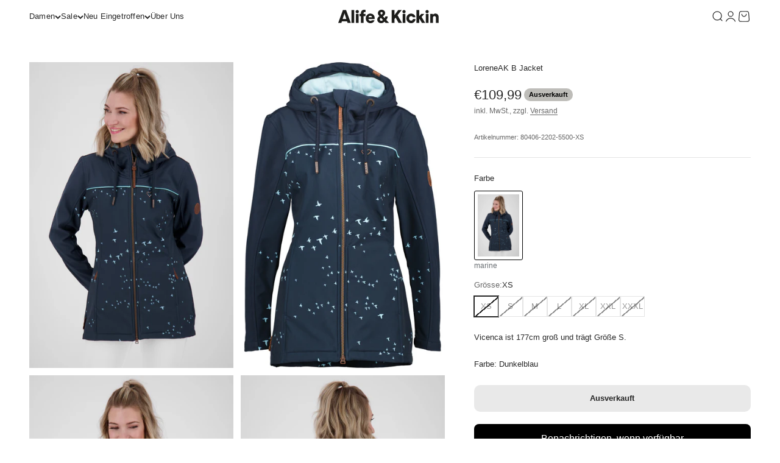

--- FILE ---
content_type: text/html; charset=utf-8
request_url: https://alifeandkickin.com/products/loreneak-b-jacket-1
body_size: 73977
content:
<!doctype html>
<html class="no-js" lang="de" dir="ltr">
  <head> 
    <meta charset="utf-8">
    <meta name="viewport" content="width=device-width, initial-scale=1.0, height=device-height, minimum-scale=1.0, maximum-scale=1.0">
    <meta name="theme-color" content="#ffffff">
    <title>LoreneAK B Winterjacke Damen mit Muster Dunkelblau</title><meta name="description" content="Beschreibung Das SaturnAK A Longsleeve von Alife and Kickin ist ein lässiges und bequemes Basic Langarmshirt für Damen und Herren. Hergestellt aus weichem Jersey-Material und in zeitlosen pastelligen Tönen gehalten, ist es vielseitig und kann zu verschiedenen Outfits kombiniert werden. Egal ob du es mit einer Joggpants"><link rel="canonical" href="https://alifeandkickin.com/products/loreneak-b-jacket-1"><link rel="shortcut icon" href="//alifeandkickin.com/cdn/shop/files/Logo.jpg?v=1663148027&width=96">
      <link rel="apple-touch-icon" href="//alifeandkickin.com/cdn/shop/files/Logo.jpg?v=1663148027&width=180"><link rel="preconnect" href="https://cdn.shopify.com">
    <link rel="preconnect" href="https://fonts.shopifycdn.com" crossorigin>
    <link rel="dns-prefetch" href="https://productreviews.shopifycdn.com"><meta property="og:type" content="product">
  <meta property="og:title" content="LoreneAK B Winterjacke Damen mit Muster Dunkelblau">
  <meta property="product:price:amount" content="109,99">
  <meta property="product:price:currency" content="EUR"><meta property="og:image" content="http://alifeandkickin.com/cdn/shop/products/80406-2202-5500-1.jpg?v=1661748457&width=2048">
  <meta property="og:image:secure_url" content="https://alifeandkickin.com/cdn/shop/products/80406-2202-5500-1.jpg?v=1661748457&width=2048">
  <meta property="og:image:width" content="2000">
  <meta property="og:image:height" content="3000"><meta property="og:description" content="Beschreibung Das SaturnAK A Longsleeve von Alife and Kickin ist ein lässiges und bequemes Basic Langarmshirt für Damen und Herren. Hergestellt aus weichem Jersey-Material und in zeitlosen pastelligen Tönen gehalten, ist es vielseitig und kann zu verschiedenen Outfits kombiniert werden. Egal ob du es mit einer Joggpants"><meta property="og:url" content="https://alifeandkickin.com/products/loreneak-b-jacket-1">
<meta property="og:site_name" content="Alife &amp; Kickin"><meta name="twitter:card" content="summary"><meta name="twitter:title" content="LoreneAK B Winterjacke Damen mit Muster Dunkelblau">
  <meta name="twitter:description" content="Beschreibung Das SaturnAK A Longsleeve von Alife and Kickin ist ein lässiges und bequemes Basic Langarmshirt für Damen und Herren. Hergestellt aus weichem Jersey-Material und in zeitlosen pastelligen Tönen gehalten, ist es vielseitig und kann zu verschiedenen Outfits kombiniert werden. Egal ob du es mit einer Joggpants, Jeans oder Leggings kombinierst, es verleiht dir einen coolen und sportlichen Look. Das Langarmshirt hat eine Oversize Schnittform und einen klassischen Rundhalsausschnitt. Es ist aus reiner Baumwolle gefertigt und absolut nachhaltig produziert. Mit seiner schlichten und klassischen Optik wird es schnell zu einem Lieblingsteil in deinem Kleiderschrank. Das Unisex Longsleeve ist der perfekte Begleiter für alle, die Wert auf faire und nachhaltige Mode legen. Es ist nicht nur gemütlich und bequem, sondern auch cool und lässig. Durch seine schmale Passform und den lässigen Look ist es für jeden Anlass geeignet. Ob für den"><meta name="twitter:image" content="https://alifeandkickin.com/cdn/shop/products/80406-2202-5500-1.jpg?crop=center&height=1200&v=1661748457&width=1200">
  <meta name="twitter:image:alt" content="">
  <script type="application/ld+json">
  {
    "@context": "https://schema.org",
    "@type": "Product",
    "productID": 8000300941577,
    "offers": [{
          "@type": "Offer",
          "name": "XS",
          "availability":"https://schema.org/OutOfStock",
          "price": 109.99,
          "priceCurrency": "EUR",
          "priceValidUntil": "2026-01-27","sku": "80406-2202-5500-XS","gtin": "4064068338938","url": "https://alifeandkickin.com/products/loreneak-b-jacket-1?variant=43639412326665"
        },
{
          "@type": "Offer",
          "name": "S",
          "availability":"https://schema.org/OutOfStock",
          "price": 109.99,
          "priceCurrency": "EUR",
          "priceValidUntil": "2026-01-27","sku": "80406-2202-5500-S","gtin": "4064068338945","url": "https://alifeandkickin.com/products/loreneak-b-jacket-1?variant=43639412359433"
        },
{
          "@type": "Offer",
          "name": "M",
          "availability":"https://schema.org/OutOfStock",
          "price": 109.99,
          "priceCurrency": "EUR",
          "priceValidUntil": "2026-01-27","sku": "80406-2202-5500-M","gtin": "4064068338952","url": "https://alifeandkickin.com/products/loreneak-b-jacket-1?variant=43639412392201"
        },
{
          "@type": "Offer",
          "name": "L",
          "availability":"https://schema.org/OutOfStock",
          "price": 109.99,
          "priceCurrency": "EUR",
          "priceValidUntil": "2026-01-27","sku": "80406-2202-5500-L","gtin": "4064068338969","url": "https://alifeandkickin.com/products/loreneak-b-jacket-1?variant=43639412424969"
        },
{
          "@type": "Offer",
          "name": "XL",
          "availability":"https://schema.org/OutOfStock",
          "price": 109.99,
          "priceCurrency": "EUR",
          "priceValidUntil": "2026-01-27","sku": "80406-2202-5500-XL","gtin": "4064068338976","url": "https://alifeandkickin.com/products/loreneak-b-jacket-1?variant=43639412457737"
        },
{
          "@type": "Offer",
          "name": "XXL",
          "availability":"https://schema.org/OutOfStock",
          "price": 109.99,
          "priceCurrency": "EUR",
          "priceValidUntil": "2026-01-27","sku": "80406-2202-5500-XXL","gtin": "4064068338983","url": "https://alifeandkickin.com/products/loreneak-b-jacket-1?variant=43639412490505"
        },
{
          "@type": "Offer",
          "name": "XXXL",
          "availability":"https://schema.org/OutOfStock",
          "price": 109.99,
          "priceCurrency": "EUR",
          "priceValidUntil": "2026-01-27","sku": "80406-2202-5500-XXXL","gtin": "4064068338990","url": "https://alifeandkickin.com/products/loreneak-b-jacket-1?variant=43639412523273"
        }
],"brand": {
      "@type": "Brand",
      "name": "alifeandkickin"
    },
    "name": "LoreneAK B Winterjacke Damen mit Muster Dunkelblau",
    "description": "\r\n            \r\n            \r\n            \r\n                \r\n                Beschreibung\r\n                Das SaturnAK A Longsleeve von Alife and Kickin ist ein lässiges und bequemes Basic Langarmshirt für Damen und Herren. Hergestellt aus weichem Jersey-Material und in zeitlosen pastelligen Tönen gehalten, ist es vielseitig und kann zu verschiedenen Outfits kombiniert werden. Egal ob du es mit einer Joggpants, Jeans oder Leggings kombinierst, es verleiht dir einen coolen und sportlichen Look. Das Langarmshirt hat eine Oversize Schnittform und einen klassischen Rundhalsausschnitt. Es ist aus reiner Baumwolle gefertigt und absolut nachhaltig produziert. Mit seiner schlichten und klassischen Optik wird es schnell zu einem Lieblingsteil in deinem Kleiderschrank. Das Unisex Longsleeve ist der perfekte Begleiter für alle, die Wert auf faire und nachhaltige Mode legen. Es ist nicht nur gemütlich und bequem, sondern auch cool und lässig. Durch seine schmale Passform und den lässigen Look ist es für jeden Anlass geeignet. Ob für den Alltag oder für den Sport - das SaturnAK A Longsleeve ist ein Must-Have für alle, die auf der Suche nach einem Allrounder sind. Insgesamt ist das Damen und Herren Langarmshirt SaturnAK A von Alife and Kickin ein feines und vielseitiges Kleidungsstück, das sich perfekt für jeden Kleiderschrank eignet. Mit seinem klassischen Design, nachhaltigen Produktion und bequemen Passform, ist es ein Kleidungsstück, das du nicht vermissen möchtest.\r\n                \r\n            \r\n            Produktmerkmale\r\n            \nUnisex Langarmshirt für Damen und Herren\nHergestellt aus weichem, nachhaltig produziertem Baumwoll-Jersey-Material\nOversize-Schnittform und klassischer Rundhalsausschnitt für bequemen Tragekomfort\nVielseitig kombinierbar mit verschiedenen Outfits für einen coolen, lässigen Look\nZeitloses Design in pastelligen Tönen, das schnell zum Lieblingsteil im Kleiderschrank wird\n\r\n            \r\n            \r\n            Material\r\n            100% Polyester\r\n            \r\n            \r\n            Nachhaltigkeit\r\n            \r\n            \r\n            \r\n            PETA\r\n            \n\nUm den Bekanntheitsgrad und die Verbreitung von veganer Mode und veganen Accessoires zu fördern, setzt sich PETA in Zusammenarbeit mit Unternehmen der Modebranche kontinuierlich dafür ein, tierfreundliche Styles und Designs auf den Markt und in die Shops zu bringen. Um vegane Mode besser zu kennzeichnen, vergibt PETA ein Logo, das es tierfreundlichen Unternehmen ermöglicht, ihre veganen Modeartikel sowie ihr Engagement für die Tiere sichtbar hervorzuheben. Alife \u0026amp; Kickin ist offiziell PETA Approved Vegan und setzt damit ein Zeichen für vegane Mode mit tierfreundlichen Materialien und Designs. WE ARE ALIFE!\n\r\n            \r\n            \r\n            Versand \u0026amp; Rückversand\r\n            \n\n\ngeliefert in 2-4 Werktagen\nKostenlose Lieferung deiner Bestellung (nach DE\/AT)\nKostenfreier Rückversand (aus DE\/AT)\n\n\r\n            \r\n            \r\n            Zahlungsmethoden\r\n            \n\nAkzeptierte Zahlungsmöglichkeiten\n\nPayPal\nKreditkarte AMEX - MasterCard - VISA\nKlarna - Rechnungskauf\nSofort - Überweisung\nApple Pay\nGoogle Pay\nO Pay\n\n\r\n            \r\n            \r\n            ",
    "category": "",
    "url": "https://alifeandkickin.com/products/loreneak-b-jacket-1",
    "sku": "80406-2202-5500-XS","gtin": "4064068338938","weight": {
        "@type": "QuantitativeValue",
        "unitCode": "kg",
        "value": 0.0
      },"image": {
      "@type": "ImageObject",
      "url": "https://alifeandkickin.com/cdn/shop/products/80406-2202-5500-1.jpg?v=1661748457&width=1024",
      "image": "https://alifeandkickin.com/cdn/shop/products/80406-2202-5500-1.jpg?v=1661748457&width=1024",
      "name": "",
      "width": "1024",
      "height": "1024"
    }
  }
  </script>



  <script type="application/ld+json">
  {
    "@context": "https://schema.org",
    "@type": "BreadcrumbList",
  "itemListElement": [{
      "@type": "ListItem",
      "position": 1,
      "name": "Home",
      "item": "https://alifeandkickin.com"
    },{
          "@type": "ListItem",
          "position": 2,
          "name": "LoreneAK B Winterjacke Damen mit Muster Dunkelblau",
          "item": "https://alifeandkickin.com/products/loreneak-b-jacket-1"
        }]
  }
  </script>

<style>/* Typography (heading) */
  

/* Typography (body) */
  



:root {
    /**
     * ---------------------------------------------------------------------
     * SPACING VARIABLES
     *
     * We are using a spacing inspired from frameworks like Tailwind CSS.
     * ---------------------------------------------------------------------
     */
    --spacing-0-5: 0.125rem; /* 2px */
    --spacing-1: 0.25rem; /* 4px */
    --spacing-1-5: 0.375rem; /* 6px */
    --spacing-2: 0.5rem; /* 8px */
    --spacing-2-5: 0.625rem; /* 10px */
    --spacing-3: 0.75rem; /* 12px */
    --spacing-3-5: 0.875rem; /* 14px */
    --spacing-4: 1rem; /* 16px */
    --spacing-4-5: 1.125rem; /* 18px */
    --spacing-5: 1.25rem; /* 20px */
    --spacing-5-5: 1.375rem; /* 22px */
    --spacing-6: 1.5rem; /* 24px */
    --spacing-6-5: 1.625rem; /* 26px */
    --spacing-7: 1.75rem; /* 28px */
    --spacing-7-5: 1.875rem; /* 30px */
    --spacing-8: 2rem; /* 32px */
    --spacing-8-5: 2.125rem; /* 34px */
    --spacing-9: 2.25rem; /* 36px */
    --spacing-9-5: 2.375rem; /* 38px */
    --spacing-10: 2.5rem; /* 40px */
    --spacing-11: 2.75rem; /* 44px */
    --spacing-12: 3rem; /* 48px */
    --spacing-14: 3.5rem; /* 56px */
    --spacing-16: 4rem; /* 64px */
    --spacing-18: 4.5rem; /* 72px */
    --spacing-20: 5rem; /* 80px */
    --spacing-24: 6rem; /* 96px */
    --spacing-28: 7rem; /* 112px */
    --spacing-32: 8rem; /* 128px */
    --spacing-36: 9rem; /* 144px */
    --spacing-40: 10rem; /* 160px */
    --spacing-44: 11rem; /* 176px */
    --spacing-48: 12rem; /* 192px */
    --spacing-52: 13rem; /* 208px */
    --spacing-56: 14rem; /* 224px */
    --spacing-60: 15rem; /* 240px */
    --spacing-64: 16rem; /* 256px */
    --spacing-72: 18rem; /* 288px */
    --spacing-80: 20rem; /* 320px */
    --spacing-96: 24rem; /* 384px */

    /* Container */
    --container-max-width: 1800px;
    --container-narrow-max-width: 1550px;
    --container-gutter: var(--spacing-5);
    --section-outer-spacing-block: var(--spacing-12);
    --section-inner-max-spacing-block: var(--spacing-10);
    --section-inner-spacing-inline: var(--container-gutter);
    --section-stack-spacing-block: var(--spacing-8);

    /* Grid gutter */
    --grid-gutter: var(--spacing-5);

    /* Product list settings */
    --product-list-row-gap: var(--spacing-8);
    --product-list-column-gap: var(--grid-gutter);

    /* Form settings */
    --input-gap: var(--spacing-2);
    --input-height: 2.625rem;
    --input-padding-inline: var(--spacing-4);

    /* Other sizes */
    --sticky-area-height: calc(var(--sticky-announcement-bar-enabled, 0) * var(--announcement-bar-height, 0px) + var(--sticky-header-enabled, 0) * var(--header-height, 0px));

    /* RTL support */
    --transform-logical-flip: 1;
    --transform-origin-start: left;
    --transform-origin-end: right;

    /**
     * ---------------------------------------------------------------------
     * TYPOGRAPHY
     * ---------------------------------------------------------------------
     */

    /* Font properties */
    --heading-font-family: Helvetica, Arial, sans-serif;
    --heading-font-weight: 700;
    --heading-font-style: normal;
    --heading-text-transform: normal;
    --heading-letter-spacing: 0.0em;
    --text-font-family: Helvetica, Arial, sans-serif;
    --text-font-weight: 400;
    --text-font-style: normal;
    --text-letter-spacing: 0.0em;

    /* Font sizes */
    --text-h0: 2.5rem;
    --text-h1: 1.75rem;
    --text-h2: 1.5rem;
    --text-h3: 1.375rem;
    --text-h4: 1.125rem;
    --text-h5: 1.125rem;
    --text-h6: 1rem;
    --text-xs: 0.625rem;
    --text-sm: 0.6875rem;
    --text-base: 0.6875rem;
    --text-lg: 0.9375rem;

    /**
     * ---------------------------------------------------------------------
     * COLORS
     * ---------------------------------------------------------------------
     */

    /* Color settings */--accent: 164 177 171;
    --text-primary: 39 39 39;
    --background-primary: 255 255 255;
    --dialog-background: 255 255 255;
    --border-color: var(--text-color, var(--text-primary)) / 0.12;

    /* Button colors */
    --button-background-primary: 164 177 171;
    --button-text-primary: 39 39 39;
    --button-background-secondary: 164 177 171;
    --button-text-secondary: 39 39 39;

    /* Status colors */
    --success-background: 228 231 231;
    --success-text: 32 53 56;
    --warning-background: 252 240 227;
    --warning-text: 227 126 22;
    --error-background: 245 229 229;
    --error-text: 170 40 38;

    /* Product colors */
    --on-sale-text: 66 99 84;
    --on-sale-badge-background: 66 99 84;
    --on-sale-badge-text: 255 255 255;
    --sold-out-badge-background: 190 189 185;
    --sold-out-badge-text: 0 0 0;
    --primary-badge-background: 60 97 158;
    --primary-badge-text: 255 255 255;
    --star-color: 255 183 74;
    --product-card-background: 255 255 255;
    --product-card-text: 39 39 39;

    /* Header colors */
    --header-background: 255 255 255;
    --header-text: 39 39 39;

    /* Footer colors */
    --footer-background: 39 39 39;
    --footer-text: 255 255 255;

    /* Rounded variables (used for border radius) */
    --rounded-xs: 0.0rem;
    --rounded-sm: 0.0rem;
    --rounded: 0.0rem;
    --rounded-lg: 0.0rem;
    --rounded-full: 9999px;

    --rounded-button: 0.625rem;
    --rounded-input: 0.0rem;

    /* Box shadow */
    --shadow-sm: 0 2px 8px rgb(var(--text-primary) / 0.1);
    --shadow: 0 5px 15px rgb(var(--text-primary) / 0.1);
    --shadow-md: 0 5px 30px rgb(var(--text-primary) / 0.1);
    --shadow-block: 0px 18px 50px rgb(var(--text-primary) / 0.1);

    /**
     * ---------------------------------------------------------------------
     * OTHER
     * ---------------------------------------------------------------------
     */

    --cursor-close-svg-url: url(//alifeandkickin.com/cdn/shop/t/24/assets/cursor-close.svg?v=147174565022153725511724576196);
    --cursor-zoom-in-svg-url: url(//alifeandkickin.com/cdn/shop/t/24/assets/cursor-zoom-in.svg?v=154953035094101115921724576196);
    --cursor-zoom-out-svg-url: url(//alifeandkickin.com/cdn/shop/t/24/assets/cursor-zoom-out.svg?v=16155520337305705181724576196);
    --checkmark-svg-url: url(//alifeandkickin.com/cdn/shop/t/24/assets/checkmark.svg?v=134834051301232890781724576196);
  }

  [dir="rtl"]:root {
    /* RTL support */
    --transform-logical-flip: -1;
    --transform-origin-start: right;
    --transform-origin-end: left;
  }

  @media screen and (min-width: 700px) {
    :root {
      /* Typography (font size) */
      --text-h0: 3.25rem;
      --text-h1: 2.25rem;
      --text-h2: 1.75rem;
      --text-h3: 1.625rem;
      --text-h4: 1.25rem;
      --text-h5: 1.25rem;
      --text-h6: 1.125rem;

      --text-xs: 0.6875rem;
      --text-sm: 0.75rem;
      --text-base: 0.8125rem;
      --text-lg: 1.0625rem;

      /* Spacing */
      --container-gutter: 2rem;
      --section-outer-spacing-block: var(--spacing-16);
      --section-inner-max-spacing-block: var(--spacing-12);
      --section-inner-spacing-inline: var(--spacing-14);
      --section-stack-spacing-block: var(--spacing-12);

      /* Grid gutter */
      --grid-gutter: var(--spacing-6);

      /* Product list settings */
      --product-list-row-gap: var(--spacing-12);

      /* Form settings */
      --input-gap: 1rem;
      --input-height: 3.125rem;
      --input-padding-inline: var(--spacing-5);
    }
  }

  @media screen and (min-width: 1000px) {
    :root {
      /* Spacing settings */
      --container-gutter: var(--spacing-12);
      --section-outer-spacing-block: var(--spacing-18);
      --section-inner-max-spacing-block: var(--spacing-16);
      --section-inner-spacing-inline: var(--spacing-18);
      --section-stack-spacing-block: var(--spacing-12);
    }
  }

  @media screen and (min-width: 1150px) {
    :root {
      /* Spacing settings */
      --container-gutter: var(--spacing-12);
      --section-outer-spacing-block: var(--spacing-20);
      --section-inner-max-spacing-block: var(--spacing-16);
      --section-inner-spacing-inline: var(--spacing-18);
      --section-stack-spacing-block: var(--spacing-12);
    }
  }

  @media screen and (min-width: 1400px) {
    :root {
      /* Typography (font size) */
      --text-h0: 4rem;
      --text-h1: 3rem;
      --text-h2: 2.5rem;
      --text-h3: 1.75rem;
      --text-h4: 1.5rem;
      --text-h5: 1.25rem;
      --text-h6: 1.25rem;

      --section-outer-spacing-block: var(--spacing-24);
      --section-inner-max-spacing-block: var(--spacing-18);
      --section-inner-spacing-inline: var(--spacing-20);
    }
  }

  @media screen and (min-width: 1600px) {
    :root {
      --section-outer-spacing-block: var(--spacing-24);
      --section-inner-max-spacing-block: var(--spacing-20);
      --section-inner-spacing-inline: var(--spacing-24);
    }
  }

  /**
   * ---------------------------------------------------------------------
   * LIQUID DEPENDANT CSS
   *
   * Our main CSS is Liquid free, but some very specific features depend on
   * theme settings, so we have them here
   * ---------------------------------------------------------------------
   */@media screen and (pointer: fine) {
        .button:not([disabled]):hover, .btn:not([disabled]):hover, .shopify-payment-button__button--unbranded:not([disabled]):hover {
          --button-background-opacity: 0.85;
        }

        .button--subdued:not([disabled]):hover {
          --button-background: var(--text-color) / .05 !important;
        }
      }</style><script>
  document.documentElement.classList.replace('no-js', 'js');

  // This allows to expose several variables to the global scope, to be used in scripts
  window.themeVariables = {
    settings: {
      showPageTransition: true,
      headingApparition: "none",
      pageType: "product",
      moneyFormat: "€{{amount_with_comma_separator}}",
      moneyWithCurrencyFormat: "€{{amount_with_comma_separator}} EUR",
      currencyCodeEnabled: false,
      cartType: "drawer",
      showDiscount: true,
      discountMode: "saving"
    },

    strings: {
      accessibilityClose: "Schließen",
      accessibilityNext: "Vor",
      accessibilityPrevious: "Zurück",
      addToCartButton: "IN DEN WARENKORB LEGEN",
      soldOutButton: "Ausverkauft",
      preOrderButton: "Vorbestellen",
      unavailableButton: "Nicht verfügbar",
      closeGallery: "Galerie schließen",
      zoomGallery: "Bild vergrößern",
      errorGallery: "Bild kann nicht geladen werden",
      soldOutBadge: "Ausverkauft",
      discountBadge: "Du sparst @@",
      sku: "Artikelnummer:",
      searchNoResults: "Keine Treffer",
      addOrderNote: "Bestellhinweis hinzufügen",
      editOrderNote: "Bestellhinweis bearbeiten",
      shippingEstimatorNoResults: "Tut uns leid, aber wir verschicken leider nicht an deine Adresse.",
      shippingEstimatorOneResult: "Für deine Adresse gibt es einen Versandtarif:",
      shippingEstimatorMultipleResults: "Für deine Adresse gibt es mehrere Versandtarife:",
      shippingEstimatorError: "Beim Berechnen der Versandkosten ist ein Fehler aufgetreten:"
    },

    breakpoints: {
      'sm': 'screen and (min-width: 700px)',
      'md': 'screen and (min-width: 1000px)',
      'lg': 'screen and (min-width: 1150px)',
      'xl': 'screen and (min-width: 1400px)',

      'sm-max': 'screen and (max-width: 699px)',
      'md-max': 'screen and (max-width: 999px)',
      'lg-max': 'screen and (max-width: 1149px)',
      'xl-max': 'screen and (max-width: 1399px)'
    }
  };window.addEventListener('DOMContentLoaded', () => {
      const isReloaded = (window.performance.navigation && window.performance.navigation.type === 1) || window.performance.getEntriesByType('navigation').map((nav) => nav.type).includes('reload');

      if ('animate' in document.documentElement && window.matchMedia('(prefers-reduced-motion: no-preference)').matches && document.referrer.includes(location.host) && !isReloaded) {
        document.body.animate({opacity: [0, 1]}, {duration: 115, fill: 'forwards'});
      }
    });

    window.addEventListener('pageshow', (event) => {
      document.body.classList.remove('page-transition');

      if (event.persisted) {
        document.body.animate({opacity: [0, 1]}, {duration: 0, fill: 'forwards'});
      }
    });// For detecting native share
  document.documentElement.classList.add(`native-share--${navigator.share ? 'enabled' : 'disabled'}`);// We save the product ID in local storage to be eventually used for recently viewed section
    try {
      const recentlyViewedProducts = new Set(JSON.parse(localStorage.getItem('theme:recently-viewed-products') || '[]'));

      recentlyViewedProducts.delete(8000300941577); // Delete first to re-move the product
      recentlyViewedProducts.add(8000300941577);

      localStorage.setItem('theme:recently-viewed-products', JSON.stringify(Array.from(recentlyViewedProducts.values()).reverse()));
    } catch (e) {
      // Safari in private mode does not allow setting item, we silently fail
    }</script><script type="module" src="//alifeandkickin.com/cdn/shop/t/24/assets/vendor.min.js?v=114992621884149252901724576196"></script>
    <script type="module" src="//alifeandkickin.com/cdn/shop/t/24/assets/theme.js?v=158401349962719802521724576430"></script>
    <script type="module" src="//alifeandkickin.com/cdn/shop/t/24/assets/sections.js?v=60867360712430223951724577258"></script>
    <script>window.performance && window.performance.mark && window.performance.mark('shopify.content_for_header.start');</script><meta name="google-site-verification" content="HE0L1_s-xCociOEDaS0koommk0lyIA5b_4w6d6OCdII">
<meta name="facebook-domain-verification" content="k9g8fnwyz2uzj7xgf687vmgq9fagn6">
<meta id="shopify-digital-wallet" name="shopify-digital-wallet" content="/55010427136/digital_wallets/dialog">
<meta name="shopify-checkout-api-token" content="cce50fb86ce1485d233f3a45ffe5faeb">
<meta id="in-context-paypal-metadata" data-shop-id="55010427136" data-venmo-supported="false" data-environment="production" data-locale="de_DE" data-paypal-v4="true" data-currency="EUR">
<link rel="alternate" type="application/json+oembed" href="https://alifeandkickin.com/products/loreneak-b-jacket-1.oembed">
<script async="async" src="/checkouts/internal/preloads.js?locale=de-DE"></script>
<link rel="preconnect" href="https://shop.app" crossorigin="anonymous">
<script async="async" src="https://shop.app/checkouts/internal/preloads.js?locale=de-DE&shop_id=55010427136" crossorigin="anonymous"></script>
<script id="apple-pay-shop-capabilities" type="application/json">{"shopId":55010427136,"countryCode":"DE","currencyCode":"EUR","merchantCapabilities":["supports3DS"],"merchantId":"gid:\/\/shopify\/Shop\/55010427136","merchantName":"Alife \u0026 Kickin","requiredBillingContactFields":["postalAddress","email"],"requiredShippingContactFields":["postalAddress","email"],"shippingType":"shipping","supportedNetworks":["visa","maestro","masterCard","amex"],"total":{"type":"pending","label":"Alife \u0026 Kickin","amount":"1.00"},"shopifyPaymentsEnabled":true,"supportsSubscriptions":true}</script>
<script id="shopify-features" type="application/json">{"accessToken":"cce50fb86ce1485d233f3a45ffe5faeb","betas":["rich-media-storefront-analytics"],"domain":"alifeandkickin.com","predictiveSearch":true,"shopId":55010427136,"locale":"de"}</script>
<script>var Shopify = Shopify || {};
Shopify.shop = "alifekickin.myshopify.com";
Shopify.locale = "de";
Shopify.currency = {"active":"EUR","rate":"1.0"};
Shopify.country = "DE";
Shopify.theme = {"name":"Alife \u0026 Kickin_Theme_Herbst_Winter","id":164594909449,"schema_name":"Impact","schema_version":"5.0.2","theme_store_id":1190,"role":"main"};
Shopify.theme.handle = "null";
Shopify.theme.style = {"id":null,"handle":null};
Shopify.cdnHost = "alifeandkickin.com/cdn";
Shopify.routes = Shopify.routes || {};
Shopify.routes.root = "/";</script>
<script type="module">!function(o){(o.Shopify=o.Shopify||{}).modules=!0}(window);</script>
<script>!function(o){function n(){var o=[];function n(){o.push(Array.prototype.slice.apply(arguments))}return n.q=o,n}var t=o.Shopify=o.Shopify||{};t.loadFeatures=n(),t.autoloadFeatures=n()}(window);</script>
<script>
  window.ShopifyPay = window.ShopifyPay || {};
  window.ShopifyPay.apiHost = "shop.app\/pay";
  window.ShopifyPay.redirectState = null;
</script>
<script id="shop-js-analytics" type="application/json">{"pageType":"product"}</script>
<script defer="defer" async type="module" src="//alifeandkickin.com/cdn/shopifycloud/shop-js/modules/v2/client.init-shop-cart-sync_HUjMWWU5.de.esm.js"></script>
<script defer="defer" async type="module" src="//alifeandkickin.com/cdn/shopifycloud/shop-js/modules/v2/chunk.common_QpfDqRK1.esm.js"></script>
<script type="module">
  await import("//alifeandkickin.com/cdn/shopifycloud/shop-js/modules/v2/client.init-shop-cart-sync_HUjMWWU5.de.esm.js");
await import("//alifeandkickin.com/cdn/shopifycloud/shop-js/modules/v2/chunk.common_QpfDqRK1.esm.js");

  window.Shopify.SignInWithShop?.initShopCartSync?.({"fedCMEnabled":true,"windoidEnabled":true});

</script>
<script>
  window.Shopify = window.Shopify || {};
  if (!window.Shopify.featureAssets) window.Shopify.featureAssets = {};
  window.Shopify.featureAssets['shop-js'] = {"shop-cart-sync":["modules/v2/client.shop-cart-sync_ByUgVWtJ.de.esm.js","modules/v2/chunk.common_QpfDqRK1.esm.js"],"init-fed-cm":["modules/v2/client.init-fed-cm_CVqhkk-1.de.esm.js","modules/v2/chunk.common_QpfDqRK1.esm.js"],"shop-button":["modules/v2/client.shop-button_B0pFlqys.de.esm.js","modules/v2/chunk.common_QpfDqRK1.esm.js"],"shop-cash-offers":["modules/v2/client.shop-cash-offers_CaaeZ5wd.de.esm.js","modules/v2/chunk.common_QpfDqRK1.esm.js","modules/v2/chunk.modal_CS8dP9kO.esm.js"],"init-windoid":["modules/v2/client.init-windoid_B-gyVqfY.de.esm.js","modules/v2/chunk.common_QpfDqRK1.esm.js"],"shop-toast-manager":["modules/v2/client.shop-toast-manager_DgTeluS3.de.esm.js","modules/v2/chunk.common_QpfDqRK1.esm.js"],"init-shop-email-lookup-coordinator":["modules/v2/client.init-shop-email-lookup-coordinator_C5I212n4.de.esm.js","modules/v2/chunk.common_QpfDqRK1.esm.js"],"init-shop-cart-sync":["modules/v2/client.init-shop-cart-sync_HUjMWWU5.de.esm.js","modules/v2/chunk.common_QpfDqRK1.esm.js"],"avatar":["modules/v2/client.avatar_BTnouDA3.de.esm.js"],"pay-button":["modules/v2/client.pay-button_CJaF-UDc.de.esm.js","modules/v2/chunk.common_QpfDqRK1.esm.js"],"init-customer-accounts":["modules/v2/client.init-customer-accounts_BI_wUvuR.de.esm.js","modules/v2/client.shop-login-button_DTPR4l75.de.esm.js","modules/v2/chunk.common_QpfDqRK1.esm.js","modules/v2/chunk.modal_CS8dP9kO.esm.js"],"init-shop-for-new-customer-accounts":["modules/v2/client.init-shop-for-new-customer-accounts_C4qR5Wl-.de.esm.js","modules/v2/client.shop-login-button_DTPR4l75.de.esm.js","modules/v2/chunk.common_QpfDqRK1.esm.js","modules/v2/chunk.modal_CS8dP9kO.esm.js"],"shop-login-button":["modules/v2/client.shop-login-button_DTPR4l75.de.esm.js","modules/v2/chunk.common_QpfDqRK1.esm.js","modules/v2/chunk.modal_CS8dP9kO.esm.js"],"init-customer-accounts-sign-up":["modules/v2/client.init-customer-accounts-sign-up_SG5gYFpP.de.esm.js","modules/v2/client.shop-login-button_DTPR4l75.de.esm.js","modules/v2/chunk.common_QpfDqRK1.esm.js","modules/v2/chunk.modal_CS8dP9kO.esm.js"],"shop-follow-button":["modules/v2/client.shop-follow-button_CmMsyvrH.de.esm.js","modules/v2/chunk.common_QpfDqRK1.esm.js","modules/v2/chunk.modal_CS8dP9kO.esm.js"],"checkout-modal":["modules/v2/client.checkout-modal_tfCxQqrq.de.esm.js","modules/v2/chunk.common_QpfDqRK1.esm.js","modules/v2/chunk.modal_CS8dP9kO.esm.js"],"lead-capture":["modules/v2/client.lead-capture_Ccz5Zm6k.de.esm.js","modules/v2/chunk.common_QpfDqRK1.esm.js","modules/v2/chunk.modal_CS8dP9kO.esm.js"],"shop-login":["modules/v2/client.shop-login_BfivnucW.de.esm.js","modules/v2/chunk.common_QpfDqRK1.esm.js","modules/v2/chunk.modal_CS8dP9kO.esm.js"],"payment-terms":["modules/v2/client.payment-terms_D2Mn0eFV.de.esm.js","modules/v2/chunk.common_QpfDqRK1.esm.js","modules/v2/chunk.modal_CS8dP9kO.esm.js"]};
</script>
<script>(function() {
  var isLoaded = false;
  function asyncLoad() {
    if (isLoaded) return;
    isLoaded = true;
    var urls = ["https:\/\/cdn.weglot.com\/weglot_script_tag.js?shop=alifekickin.myshopify.com","\/\/searchserverapi.com\/widgets\/shopify\/init.js?a=2K7N8y1I6W\u0026shop=alifekickin.myshopify.com","https:\/\/static.klaviyo.com\/onsite\/js\/klaviyo.js?company_id=S8J8mU\u0026shop=alifekickin.myshopify.com","https:\/\/cdn.hello-charles.com\/charles-satellite\/1.x\/charles-snippet.js?proxy_vendor=shopify\u0026universe_uri=https:\/\/aliveandkickin.hello-charles.com\u0026script_id=0bb073ca-240f-4c88-bdfc-3f76a15674c8\u0026shop=alifekickin.myshopify.com","https:\/\/cdn.nfcube.com\/instafeed-6653a038bd01a0b3c91a41e963c8d072.js?shop=alifekickin.myshopify.com"];
    for (var i = 0; i < urls.length; i++) {
      var s = document.createElement('script');
      s.type = 'text/javascript';
      s.async = true;
      s.src = urls[i];
      var x = document.getElementsByTagName('script')[0];
      x.parentNode.insertBefore(s, x);
    }
  };
  if(window.attachEvent) {
    window.attachEvent('onload', asyncLoad);
  } else {
    window.addEventListener('load', asyncLoad, false);
  }
})();</script>
<script id="__st">var __st={"a":55010427136,"offset":3600,"reqid":"2a92cad7-05d5-4324-b7ed-82dd1695aecb-1768622816","pageurl":"alifeandkickin.com\/products\/loreneak-b-jacket-1","u":"a3970214a357","p":"product","rtyp":"product","rid":8000300941577};</script>
<script>window.ShopifyPaypalV4VisibilityTracking = true;</script>
<script id="captcha-bootstrap">!function(){'use strict';const t='contact',e='account',n='new_comment',o=[[t,t],['blogs',n],['comments',n],[t,'customer']],c=[[e,'customer_login'],[e,'guest_login'],[e,'recover_customer_password'],[e,'create_customer']],r=t=>t.map((([t,e])=>`form[action*='/${t}']:not([data-nocaptcha='true']) input[name='form_type'][value='${e}']`)).join(','),a=t=>()=>t?[...document.querySelectorAll(t)].map((t=>t.form)):[];function s(){const t=[...o],e=r(t);return a(e)}const i='password',u='form_key',d=['recaptcha-v3-token','g-recaptcha-response','h-captcha-response',i],f=()=>{try{return window.sessionStorage}catch{return}},m='__shopify_v',_=t=>t.elements[u];function p(t,e,n=!1){try{const o=window.sessionStorage,c=JSON.parse(o.getItem(e)),{data:r}=function(t){const{data:e,action:n}=t;return t[m]||n?{data:e,action:n}:{data:t,action:n}}(c);for(const[e,n]of Object.entries(r))t.elements[e]&&(t.elements[e].value=n);n&&o.removeItem(e)}catch(o){console.error('form repopulation failed',{error:o})}}const l='form_type',E='cptcha';function T(t){t.dataset[E]=!0}const w=window,h=w.document,L='Shopify',v='ce_forms',y='captcha';let A=!1;((t,e)=>{const n=(g='f06e6c50-85a8-45c8-87d0-21a2b65856fe',I='https://cdn.shopify.com/shopifycloud/storefront-forms-hcaptcha/ce_storefront_forms_captcha_hcaptcha.v1.5.2.iife.js',D={infoText:'Durch hCaptcha geschützt',privacyText:'Datenschutz',termsText:'Allgemeine Geschäftsbedingungen'},(t,e,n)=>{const o=w[L][v],c=o.bindForm;if(c)return c(t,g,e,D).then(n);var r;o.q.push([[t,g,e,D],n]),r=I,A||(h.body.append(Object.assign(h.createElement('script'),{id:'captcha-provider',async:!0,src:r})),A=!0)});var g,I,D;w[L]=w[L]||{},w[L][v]=w[L][v]||{},w[L][v].q=[],w[L][y]=w[L][y]||{},w[L][y].protect=function(t,e){n(t,void 0,e),T(t)},Object.freeze(w[L][y]),function(t,e,n,w,h,L){const[v,y,A,g]=function(t,e,n){const i=e?o:[],u=t?c:[],d=[...i,...u],f=r(d),m=r(i),_=r(d.filter((([t,e])=>n.includes(e))));return[a(f),a(m),a(_),s()]}(w,h,L),I=t=>{const e=t.target;return e instanceof HTMLFormElement?e:e&&e.form},D=t=>v().includes(t);t.addEventListener('submit',(t=>{const e=I(t);if(!e)return;const n=D(e)&&!e.dataset.hcaptchaBound&&!e.dataset.recaptchaBound,o=_(e),c=g().includes(e)&&(!o||!o.value);(n||c)&&t.preventDefault(),c&&!n&&(function(t){try{if(!f())return;!function(t){const e=f();if(!e)return;const n=_(t);if(!n)return;const o=n.value;o&&e.removeItem(o)}(t);const e=Array.from(Array(32),(()=>Math.random().toString(36)[2])).join('');!function(t,e){_(t)||t.append(Object.assign(document.createElement('input'),{type:'hidden',name:u})),t.elements[u].value=e}(t,e),function(t,e){const n=f();if(!n)return;const o=[...t.querySelectorAll(`input[type='${i}']`)].map((({name:t})=>t)),c=[...d,...o],r={};for(const[a,s]of new FormData(t).entries())c.includes(a)||(r[a]=s);n.setItem(e,JSON.stringify({[m]:1,action:t.action,data:r}))}(t,e)}catch(e){console.error('failed to persist form',e)}}(e),e.submit())}));const S=(t,e)=>{t&&!t.dataset[E]&&(n(t,e.some((e=>e===t))),T(t))};for(const o of['focusin','change'])t.addEventListener(o,(t=>{const e=I(t);D(e)&&S(e,y())}));const B=e.get('form_key'),M=e.get(l),P=B&&M;t.addEventListener('DOMContentLoaded',(()=>{const t=y();if(P)for(const e of t)e.elements[l].value===M&&p(e,B);[...new Set([...A(),...v().filter((t=>'true'===t.dataset.shopifyCaptcha))])].forEach((e=>S(e,t)))}))}(h,new URLSearchParams(w.location.search),n,t,e,['guest_login'])})(!1,!0)}();</script>
<script integrity="sha256-4kQ18oKyAcykRKYeNunJcIwy7WH5gtpwJnB7kiuLZ1E=" data-source-attribution="shopify.loadfeatures" defer="defer" src="//alifeandkickin.com/cdn/shopifycloud/storefront/assets/storefront/load_feature-a0a9edcb.js" crossorigin="anonymous"></script>
<script crossorigin="anonymous" defer="defer" src="//alifeandkickin.com/cdn/shopifycloud/storefront/assets/shopify_pay/storefront-65b4c6d7.js?v=20250812"></script>
<script data-source-attribution="shopify.dynamic_checkout.dynamic.init">var Shopify=Shopify||{};Shopify.PaymentButton=Shopify.PaymentButton||{isStorefrontPortableWallets:!0,init:function(){window.Shopify.PaymentButton.init=function(){};var t=document.createElement("script");t.src="https://alifeandkickin.com/cdn/shopifycloud/portable-wallets/latest/portable-wallets.de.js",t.type="module",document.head.appendChild(t)}};
</script>
<script data-source-attribution="shopify.dynamic_checkout.buyer_consent">
  function portableWalletsHideBuyerConsent(e){var t=document.getElementById("shopify-buyer-consent"),n=document.getElementById("shopify-subscription-policy-button");t&&n&&(t.classList.add("hidden"),t.setAttribute("aria-hidden","true"),n.removeEventListener("click",e))}function portableWalletsShowBuyerConsent(e){var t=document.getElementById("shopify-buyer-consent"),n=document.getElementById("shopify-subscription-policy-button");t&&n&&(t.classList.remove("hidden"),t.removeAttribute("aria-hidden"),n.addEventListener("click",e))}window.Shopify?.PaymentButton&&(window.Shopify.PaymentButton.hideBuyerConsent=portableWalletsHideBuyerConsent,window.Shopify.PaymentButton.showBuyerConsent=portableWalletsShowBuyerConsent);
</script>
<script data-source-attribution="shopify.dynamic_checkout.cart.bootstrap">document.addEventListener("DOMContentLoaded",(function(){function t(){return document.querySelector("shopify-accelerated-checkout-cart, shopify-accelerated-checkout")}if(t())Shopify.PaymentButton.init();else{new MutationObserver((function(e,n){t()&&(Shopify.PaymentButton.init(),n.disconnect())})).observe(document.body,{childList:!0,subtree:!0})}}));
</script>
<link id="shopify-accelerated-checkout-styles" rel="stylesheet" media="screen" href="https://alifeandkickin.com/cdn/shopifycloud/portable-wallets/latest/accelerated-checkout-backwards-compat.css" crossorigin="anonymous">
<style id="shopify-accelerated-checkout-cart">
        #shopify-buyer-consent {
  margin-top: 1em;
  display: inline-block;
  width: 100%;
}

#shopify-buyer-consent.hidden {
  display: none;
}

#shopify-subscription-policy-button {
  background: none;
  border: none;
  padding: 0;
  text-decoration: underline;
  font-size: inherit;
  cursor: pointer;
}

#shopify-subscription-policy-button::before {
  box-shadow: none;
}

      </style>

<script>window.performance && window.performance.mark && window.performance.mark('shopify.content_for_header.end');</script>
<link href="//alifeandkickin.com/cdn/shop/t/24/assets/theme.css?v=91362182409518734961724576196" rel="stylesheet" type="text/css" media="all" /><script src="//alifeandkickin.com/cdn/shop/t/24/assets/jquery.min.js?v=74374508889517563921724576196"></script><link href="//alifeandkickin.com/cdn/shop/t/24/assets/magnific-popup.css?v=43141396430526677151724576196" rel="stylesheet" type="text/css" media="all" /><script type="text/javascript" src="https://cdn.weglot.com/weglot.min.js"></script>
<script>
    Weglot.initialize({
        api_key: 'wg_d4858ba53d0d41ae4b7bf26d34a5d8352'
    });
</script>
    <script name="retraced-tag">
    window.retraced = {
        initialSku: "",
        shop: "",
        locale: "de" || (window.navigator ? window.navigator.language : "en"),
        variants: []
    };
 
    
		window.retraced.variants = [{"id":43639412326665,"title":"XS","option1":"XS","option2":null,"option3":null,"sku":"80406-2202-5500-XS","requires_shipping":true,"taxable":true,"featured_image":{"id":40831842418953,"product_id":8000300941577,"position":1,"created_at":"2022-08-29T06:47:37+02:00","updated_at":"2022-08-29T06:47:37+02:00","alt":null,"width":2000,"height":3000,"src":"\/\/alifeandkickin.com\/cdn\/shop\/products\/80406-2202-5500-1.jpg?v=1661748457","variant_ids":[43639412326665,43639412359433,43639412392201,43639412424969,43639412457737,43639412490505,43639412523273]},"available":false,"name":"LoreneAK B Winterjacke Damen mit Muster Dunkelblau - XS","public_title":"XS","options":["XS"],"price":10999,"weight":0,"compare_at_price":0,"inventory_management":"shopify","barcode":"4064068338938","featured_media":{"alt":null,"id":33506208088329,"position":1,"preview_image":{"aspect_ratio":0.667,"height":3000,"width":2000,"src":"\/\/alifeandkickin.com\/cdn\/shop\/products\/80406-2202-5500-1.jpg?v=1661748457"}},"requires_selling_plan":false,"selling_plan_allocations":[]},{"id":43639412359433,"title":"S","option1":"S","option2":null,"option3":null,"sku":"80406-2202-5500-S","requires_shipping":true,"taxable":true,"featured_image":{"id":40831842418953,"product_id":8000300941577,"position":1,"created_at":"2022-08-29T06:47:37+02:00","updated_at":"2022-08-29T06:47:37+02:00","alt":null,"width":2000,"height":3000,"src":"\/\/alifeandkickin.com\/cdn\/shop\/products\/80406-2202-5500-1.jpg?v=1661748457","variant_ids":[43639412326665,43639412359433,43639412392201,43639412424969,43639412457737,43639412490505,43639412523273]},"available":false,"name":"LoreneAK B Winterjacke Damen mit Muster Dunkelblau - S","public_title":"S","options":["S"],"price":10999,"weight":0,"compare_at_price":0,"inventory_management":"shopify","barcode":"4064068338945","featured_media":{"alt":null,"id":33506208088329,"position":1,"preview_image":{"aspect_ratio":0.667,"height":3000,"width":2000,"src":"\/\/alifeandkickin.com\/cdn\/shop\/products\/80406-2202-5500-1.jpg?v=1661748457"}},"requires_selling_plan":false,"selling_plan_allocations":[]},{"id":43639412392201,"title":"M","option1":"M","option2":null,"option3":null,"sku":"80406-2202-5500-M","requires_shipping":true,"taxable":true,"featured_image":{"id":40831842418953,"product_id":8000300941577,"position":1,"created_at":"2022-08-29T06:47:37+02:00","updated_at":"2022-08-29T06:47:37+02:00","alt":null,"width":2000,"height":3000,"src":"\/\/alifeandkickin.com\/cdn\/shop\/products\/80406-2202-5500-1.jpg?v=1661748457","variant_ids":[43639412326665,43639412359433,43639412392201,43639412424969,43639412457737,43639412490505,43639412523273]},"available":false,"name":"LoreneAK B Winterjacke Damen mit Muster Dunkelblau - M","public_title":"M","options":["M"],"price":10999,"weight":0,"compare_at_price":0,"inventory_management":"shopify","barcode":"4064068338952","featured_media":{"alt":null,"id":33506208088329,"position":1,"preview_image":{"aspect_ratio":0.667,"height":3000,"width":2000,"src":"\/\/alifeandkickin.com\/cdn\/shop\/products\/80406-2202-5500-1.jpg?v=1661748457"}},"requires_selling_plan":false,"selling_plan_allocations":[]},{"id":43639412424969,"title":"L","option1":"L","option2":null,"option3":null,"sku":"80406-2202-5500-L","requires_shipping":true,"taxable":true,"featured_image":{"id":40831842418953,"product_id":8000300941577,"position":1,"created_at":"2022-08-29T06:47:37+02:00","updated_at":"2022-08-29T06:47:37+02:00","alt":null,"width":2000,"height":3000,"src":"\/\/alifeandkickin.com\/cdn\/shop\/products\/80406-2202-5500-1.jpg?v=1661748457","variant_ids":[43639412326665,43639412359433,43639412392201,43639412424969,43639412457737,43639412490505,43639412523273]},"available":false,"name":"LoreneAK B Winterjacke Damen mit Muster Dunkelblau - L","public_title":"L","options":["L"],"price":10999,"weight":0,"compare_at_price":0,"inventory_management":"shopify","barcode":"4064068338969","featured_media":{"alt":null,"id":33506208088329,"position":1,"preview_image":{"aspect_ratio":0.667,"height":3000,"width":2000,"src":"\/\/alifeandkickin.com\/cdn\/shop\/products\/80406-2202-5500-1.jpg?v=1661748457"}},"requires_selling_plan":false,"selling_plan_allocations":[]},{"id":43639412457737,"title":"XL","option1":"XL","option2":null,"option3":null,"sku":"80406-2202-5500-XL","requires_shipping":true,"taxable":true,"featured_image":{"id":40831842418953,"product_id":8000300941577,"position":1,"created_at":"2022-08-29T06:47:37+02:00","updated_at":"2022-08-29T06:47:37+02:00","alt":null,"width":2000,"height":3000,"src":"\/\/alifeandkickin.com\/cdn\/shop\/products\/80406-2202-5500-1.jpg?v=1661748457","variant_ids":[43639412326665,43639412359433,43639412392201,43639412424969,43639412457737,43639412490505,43639412523273]},"available":false,"name":"LoreneAK B Winterjacke Damen mit Muster Dunkelblau - XL","public_title":"XL","options":["XL"],"price":10999,"weight":0,"compare_at_price":0,"inventory_management":"shopify","barcode":"4064068338976","featured_media":{"alt":null,"id":33506208088329,"position":1,"preview_image":{"aspect_ratio":0.667,"height":3000,"width":2000,"src":"\/\/alifeandkickin.com\/cdn\/shop\/products\/80406-2202-5500-1.jpg?v=1661748457"}},"requires_selling_plan":false,"selling_plan_allocations":[]},{"id":43639412490505,"title":"XXL","option1":"XXL","option2":null,"option3":null,"sku":"80406-2202-5500-XXL","requires_shipping":true,"taxable":true,"featured_image":{"id":40831842418953,"product_id":8000300941577,"position":1,"created_at":"2022-08-29T06:47:37+02:00","updated_at":"2022-08-29T06:47:37+02:00","alt":null,"width":2000,"height":3000,"src":"\/\/alifeandkickin.com\/cdn\/shop\/products\/80406-2202-5500-1.jpg?v=1661748457","variant_ids":[43639412326665,43639412359433,43639412392201,43639412424969,43639412457737,43639412490505,43639412523273]},"available":false,"name":"LoreneAK B Winterjacke Damen mit Muster Dunkelblau - XXL","public_title":"XXL","options":["XXL"],"price":10999,"weight":0,"compare_at_price":0,"inventory_management":"shopify","barcode":"4064068338983","featured_media":{"alt":null,"id":33506208088329,"position":1,"preview_image":{"aspect_ratio":0.667,"height":3000,"width":2000,"src":"\/\/alifeandkickin.com\/cdn\/shop\/products\/80406-2202-5500-1.jpg?v=1661748457"}},"requires_selling_plan":false,"selling_plan_allocations":[]},{"id":43639412523273,"title":"XXXL","option1":"XXXL","option2":null,"option3":null,"sku":"80406-2202-5500-XXXL","requires_shipping":true,"taxable":true,"featured_image":{"id":40831842418953,"product_id":8000300941577,"position":1,"created_at":"2022-08-29T06:47:37+02:00","updated_at":"2022-08-29T06:47:37+02:00","alt":null,"width":2000,"height":3000,"src":"\/\/alifeandkickin.com\/cdn\/shop\/products\/80406-2202-5500-1.jpg?v=1661748457","variant_ids":[43639412326665,43639412359433,43639412392201,43639412424969,43639412457737,43639412490505,43639412523273]},"available":false,"name":"LoreneAK B Winterjacke Damen mit Muster Dunkelblau - XXXL","public_title":"XXXL","options":["XXXL"],"price":10999,"weight":0,"compare_at_price":0,"inventory_management":"shopify","barcode":"4064068338990","featured_media":{"alt":null,"id":33506208088329,"position":1,"preview_image":{"aspect_ratio":0.667,"height":3000,"width":2000,"src":"\/\/alifeandkickin.com\/cdn\/shop\/products\/80406-2202-5500-1.jpg?v=1661748457"}},"requires_selling_plan":false,"selling_plan_allocations":[]}];
		window.retraced.initialSku = "80406-2202-5500-XS";
    
 
    
		window.retraced.shop = "alifekickin.myshopify.com";
    
</script>
<script async type="text/javascript" src="https://rtcd.me/shop-components.js"></script>
    <!-- Google tag (gtag.js) -->
    <script>
      (()=>{
        const scriptSrc = "https://www.googletagmanager.com/gtag/js?id=AW-10963670497";
        ((d,t,s,n)=>{
          ((n=d.createElement(t)).src=s).async=true;
          d.head.appendChild(n);
        })( document, "script", scriptSrc );
      })();
    </script>
    <script>window.dataLayer = window.dataLayer || []; function gtag(){dataLayer.push(arguments);} gtag('js', new Date()); gtag('config', 'AW-10963670497');</script>
 <script src="//alifeandkickin.com/cdn/shop/t/24/assets/ajaxinate.min.js?v=138016965158931715011724576196" type="text/javascript"></script>
  <!-- BEGIN app block: shopify://apps/complianz-gdpr-cookie-consent/blocks/bc-block/e49729f0-d37d-4e24-ac65-e0e2f472ac27 -->

    
    
    
<link id='complianz-css' rel="stylesheet" href=https://cdn.shopify.com/extensions/019a2fb2-ee57-75e6-ac86-acfd14822c1d/gdpr-legal-cookie-74/assets/complainz.css media="print" onload="this.media='all'">
    <style>
        #Compliance-iframe.Compliance-iframe-branded > div.purposes-header,
        #Compliance-iframe.Compliance-iframe-branded > div.cmplc-cmp-header,
        #purposes-container > div.purposes-header,
        #Compliance-cs-banner .Compliance-cs-brand {
            background-color: #ffffff !important;
            color: #000000!important;
        }
        #Compliance-iframe.Compliance-iframe-branded .purposes-header .cmplc-btn-cp ,
        #Compliance-iframe.Compliance-iframe-branded .purposes-header .cmplc-btn-cp:hover,
        #Compliance-iframe.Compliance-iframe-branded .purposes-header .cmplc-btn-back:hover  {
            background-color: #ffffff !important;
            opacity: 1 !important;
        }
        #Compliance-cs-banner .cmplc-toggle .cmplc-toggle-label {
            color: #ffffff!important;
        }
        #Compliance-iframe.Compliance-iframe-branded .purposes-header .cmplc-btn-cp:hover,
        #Compliance-iframe.Compliance-iframe-branded .purposes-header .cmplc-btn-back:hover {
            background-color: #000000!important;
            color: #ffffff!important;
        }
        #Compliance-cs-banner #Compliance-cs-title {
            font-size: 14px !important;
        }
        #Compliance-cs-banner .Compliance-cs-content,
        #Compliance-cs-title,
        .cmplc-toggle-checkbox.granular-control-checkbox span {
            background-color: #ffffff !important;
            color: #000000 !important;
            font-size: 14px !important;
        }
        #Compliance-cs-banner .Compliance-cs-close-btn {
            font-size: 14px !important;
            background-color: #ffffff !important;
        }
        #Compliance-cs-banner .Compliance-cs-opt-group {
            color: #ffffff !important;
        }
        #Compliance-cs-banner .Compliance-cs-opt-group button,
        .Compliance-alert button.Compliance-button-cancel {
            background-color: #A4B1AB!important;
            color: #ffffff!important;
        }
        #Compliance-cs-banner .Compliance-cs-opt-group button.Compliance-cs-accept-btn,
        #Compliance-cs-banner .Compliance-cs-opt-group button.Compliance-cs-btn-primary,
        .Compliance-alert button.Compliance-button-confirm {
            background-color: #A4B1AB !important;
            color: #ffffff !important;
        }
        #Compliance-cs-banner .Compliance-cs-opt-group button.Compliance-cs-reject-btn {
            background-color: #A4B1AB!important;
            color: #ffffff!important;
        }

        #Compliance-cs-banner .Compliance-banner-content button {
            cursor: pointer !important;
            color: currentColor !important;
            text-decoration: underline !important;
            border: none !important;
            background-color: transparent !important;
            font-size: 100% !important;
            padding: 0 !important;
        }

        #Compliance-cs-banner .Compliance-cs-opt-group button {
            border-radius: 4px !important;
            padding-block: 10px !important;
        }
        @media (min-width: 640px) {
            #Compliance-cs-banner.Compliance-cs-default-floating:not(.Compliance-cs-top):not(.Compliance-cs-center) .Compliance-cs-container, #Compliance-cs-banner.Compliance-cs-default-floating:not(.Compliance-cs-bottom):not(.Compliance-cs-center) .Compliance-cs-container, #Compliance-cs-banner.Compliance-cs-default-floating.Compliance-cs-center:not(.Compliance-cs-top):not(.Compliance-cs-bottom) .Compliance-cs-container {
                width: 560px !important;
            }
            #Compliance-cs-banner.Compliance-cs-default-floating:not(.Compliance-cs-top):not(.Compliance-cs-center) .Compliance-cs-opt-group, #Compliance-cs-banner.Compliance-cs-default-floating:not(.Compliance-cs-bottom):not(.Compliance-cs-center) .Compliance-cs-opt-group, #Compliance-cs-banner.Compliance-cs-default-floating.Compliance-cs-center:not(.Compliance-cs-top):not(.Compliance-cs-bottom) .Compliance-cs-opt-group {
                flex-direction: row !important;
            }
            #Compliance-cs-banner .Compliance-cs-opt-group button:not(:last-of-type),
            #Compliance-cs-banner .Compliance-cs-opt-group button {
                margin-right: 4px !important;
            }
            #Compliance-cs-banner .Compliance-cs-container .Compliance-cs-brand {
                position: absolute !important;
                inset-block-start: 6px;
            }
        }
        #Compliance-cs-banner.Compliance-cs-default-floating:not(.Compliance-cs-top):not(.Compliance-cs-center) .Compliance-cs-opt-group > div, #Compliance-cs-banner.Compliance-cs-default-floating:not(.Compliance-cs-bottom):not(.Compliance-cs-center) .Compliance-cs-opt-group > div, #Compliance-cs-banner.Compliance-cs-default-floating.Compliance-cs-center:not(.Compliance-cs-top):not(.Compliance-cs-bottom) .Compliance-cs-opt-group > div {
            flex-direction: row-reverse;
            width: 100% !important;
        }

        .Compliance-cs-brand-badge-outer, .Compliance-cs-brand-badge, #Compliance-cs-banner.Compliance-cs-default-floating.Compliance-cs-bottom .Compliance-cs-brand-badge-outer,
        #Compliance-cs-banner.Compliance-cs-default.Compliance-cs-bottom .Compliance-cs-brand-badge-outer,
        #Compliance-cs-banner.Compliance-cs-default:not(.Compliance-cs-left) .Compliance-cs-brand-badge-outer,
        #Compliance-cs-banner.Compliance-cs-default-floating:not(.Compliance-cs-left) .Compliance-cs-brand-badge-outer {
            display: none !important
        }

        #Compliance-cs-banner:not(.Compliance-cs-top):not(.Compliance-cs-bottom) .Compliance-cs-container.Compliance-cs-themed {
            flex-direction: row !important;
        }

        #Compliance-cs-banner #Compliance-cs-title,
        #Compliance-cs-banner #Compliance-cs-custom-title {
            justify-self: center !important;
            font-size: 14px !important;
            font-family: -apple-system,sans-serif !important;
            margin-inline: auto !important;
            width: 55% !important;
            text-align: center;
            font-weight: 600;
            visibility: unset;
        }

        @media (max-width: 640px) {
            #Compliance-cs-banner #Compliance-cs-title,
            #Compliance-cs-banner #Compliance-cs-custom-title {
                display: block;
            }
        }

        #Compliance-cs-banner .Compliance-cs-brand img {
            max-width: 110px !important;
            min-height: 32px !important;
        }
        #Compliance-cs-banner .Compliance-cs-container .Compliance-cs-brand {
            background: none !important;
            padding: 0px !important;
            margin-block-start:10px !important;
            margin-inline-start:16px !important;
        }

        #Compliance-cs-banner .Compliance-cs-opt-group button {
            padding-inline: 4px !important;
        }

    </style>
    
    
    
    

    <script type="text/javascript">
        function loadScript(src) {
            return new Promise((resolve, reject) => {
                const s = document.createElement("script");
                s.src = src;
                s.charset = "UTF-8";
                s.onload = resolve;
                s.onerror = reject;
                document.head.appendChild(s);
            });
        }

        function filterGoogleConsentModeURLs(domainsArray) {
            const googleConsentModeComplianzURls = [
                // 197, # Google Tag Manager:
                {"domain":"s.www.googletagmanager.com", "path":""},
                {"domain":"www.tagmanager.google.com", "path":""},
                {"domain":"www.googletagmanager.com", "path":""},
                {"domain":"googletagmanager.com", "path":""},
                {"domain":"tagassistant.google.com", "path":""},
                {"domain":"tagmanager.google.com", "path":""},

                // 2110, # Google Analytics 4:
                {"domain":"www.analytics.google.com", "path":""},
                {"domain":"www.google-analytics.com", "path":""},
                {"domain":"ssl.google-analytics.com", "path":""},
                {"domain":"google-analytics.com", "path":""},
                {"domain":"analytics.google.com", "path":""},
                {"domain":"region1.google-analytics.com", "path":""},
                {"domain":"region1.analytics.google.com", "path":""},
                {"domain":"*.google-analytics.com", "path":""},
                {"domain":"www.googletagmanager.com", "path":"/gtag/js?id=G"},
                {"domain":"googletagmanager.com", "path":"/gtag/js?id=UA"},
                {"domain":"www.googletagmanager.com", "path":"/gtag/js?id=UA"},
                {"domain":"googletagmanager.com", "path":"/gtag/js?id=G"},

                // 177, # Google Ads conversion tracking:
                {"domain":"googlesyndication.com", "path":""},
                {"domain":"media.admob.com", "path":""},
                {"domain":"gmodules.com", "path":""},
                {"domain":"ad.ytsa.net", "path":""},
                {"domain":"dartmotif.net", "path":""},
                {"domain":"dmtry.com", "path":""},
                {"domain":"go.channelintelligence.com", "path":""},
                {"domain":"googleusercontent.com", "path":""},
                {"domain":"googlevideo.com", "path":""},
                {"domain":"gvt1.com", "path":""},
                {"domain":"links.channelintelligence.com", "path":""},
                {"domain":"obrasilinteirojoga.com.br", "path":""},
                {"domain":"pcdn.tcgmsrv.net", "path":""},
                {"domain":"rdr.tag.channelintelligence.com", "path":""},
                {"domain":"static.googleadsserving.cn", "path":""},
                {"domain":"studioapi.doubleclick.com", "path":""},
                {"domain":"teracent.net", "path":""},
                {"domain":"ttwbs.channelintelligence.com", "path":""},
                {"domain":"wtb.channelintelligence.com", "path":""},
                {"domain":"youknowbest.com", "path":""},
                {"domain":"doubleclick.net", "path":""},
                {"domain":"redirector.gvt1.com", "path":""},

                //116, # Google Ads Remarketing
                {"domain":"googlesyndication.com", "path":""},
                {"domain":"media.admob.com", "path":""},
                {"domain":"gmodules.com", "path":""},
                {"domain":"ad.ytsa.net", "path":""},
                {"domain":"dartmotif.net", "path":""},
                {"domain":"dmtry.com", "path":""},
                {"domain":"go.channelintelligence.com", "path":""},
                {"domain":"googleusercontent.com", "path":""},
                {"domain":"googlevideo.com", "path":""},
                {"domain":"gvt1.com", "path":""},
                {"domain":"links.channelintelligence.com", "path":""},
                {"domain":"obrasilinteirojoga.com.br", "path":""},
                {"domain":"pcdn.tcgmsrv.net", "path":""},
                {"domain":"rdr.tag.channelintelligence.com", "path":""},
                {"domain":"static.googleadsserving.cn", "path":""},
                {"domain":"studioapi.doubleclick.com", "path":""},
                {"domain":"teracent.net", "path":""},
                {"domain":"ttwbs.channelintelligence.com", "path":""},
                {"domain":"wtb.channelintelligence.com", "path":""},
                {"domain":"youknowbest.com", "path":""},
                {"domain":"doubleclick.net", "path":""},
                {"domain":"redirector.gvt1.com", "path":""}
            ];

            if (!Array.isArray(domainsArray)) { 
                return [];
            }

            const blockedPairs = new Map();
            for (const rule of googleConsentModeComplianzURls) {
                if (!blockedPairs.has(rule.domain)) {
                    blockedPairs.set(rule.domain, new Set());
                }
                blockedPairs.get(rule.domain).add(rule.path);
            }

            return domainsArray.filter(item => {
                const paths = blockedPairs.get(item.d);
                return !(paths && paths.has(item.p));
            });
        }

        function setupAutoblockingByDomain() {
            // autoblocking by domain
            const autoblockByDomainArray = [];
            const prefixID = '10000' // to not get mixed with real metis ids
            let cmpBlockerDomains = []
            let cmpCmplcVendorsPurposes = {}
            let counter = 1
            for (const object of autoblockByDomainArray) {
                cmpBlockerDomains.push({
                    d: object.d,
                    p: object.path,
                    v: prefixID + counter,
                });
                counter++;
            }
            
            counter = 1
            for (const object of autoblockByDomainArray) {
                cmpCmplcVendorsPurposes[prefixID + counter] = object?.p ?? '1';
                counter++;
            }

            Object.defineProperty(window, "cmp_cmplc_vendors_purposes", {
                get() {
                    return cmpCmplcVendorsPurposes;
                },
                set(value) {
                    cmpCmplcVendorsPurposes = { ...cmpCmplcVendorsPurposes, ...value };
                }
            });
            const basicGmc = true;


            Object.defineProperty(window, "cmp_importblockerdomains", {
                get() {
                    if (basicGmc) {
                        return filterGoogleConsentModeURLs(cmpBlockerDomains);
                    }
                    return cmpBlockerDomains;
                },
                set(value) {
                    cmpBlockerDomains = [ ...cmpBlockerDomains, ...value ];
                }
            });
        }

        function enforceRejectionRecovery() {
            const base = (window._cmplc = window._cmplc || {});
            const featuresHolder = {};

            function lockFlagOn(holder) {
                const desc = Object.getOwnPropertyDescriptor(holder, 'rejection_recovery');
                if (!desc) {
                    Object.defineProperty(holder, 'rejection_recovery', {
                        get() { return true; },
                        set(_) { /* ignore */ },
                        enumerable: true,
                        configurable: false
                    });
                }
                return holder;
            }

            Object.defineProperty(base, 'csFeatures', {
                configurable: false,
                enumerable: true,
                get() {
                    return featuresHolder;
                },
                set(obj) {
                    if (obj && typeof obj === 'object') {
                        Object.keys(obj).forEach(k => {
                            if (k !== 'rejection_recovery') {
                                featuresHolder[k] = obj[k];
                            }
                        });
                    }
                    // we lock it, it won't try to redefine
                    lockFlagOn(featuresHolder);
                }
            });

            // Ensure an object is exposed even if read early
            if (!('csFeatures' in base)) {
                base.csFeatures = {};
            } else {
                // If someone already set it synchronously, merge and lock now.
                base.csFeatures = base.csFeatures;
            }
        }

        function splitDomains(joinedString) {
            if (!joinedString) {
                return []; // empty string -> empty array
            }
            return joinedString.split(";");
        }

        function setupWhitelist() {
            // Whitelist by domain:
            const whitelistString = "";
            const whitelist_array = [...splitDomains(whitelistString)];
            if (Array.isArray(window?.cmp_block_ignoredomains)) {
                window.cmp_block_ignoredomains = [...whitelist_array, ...window.cmp_block_ignoredomains];
            }
        }

        async function initCompliance() {
            const currentCsConfiguration = {"siteId":4384096,"cookiePolicyIds":{"en":54705401},"banner":{"acceptButtonDisplay":true,"rejectButtonDisplay":true,"customizeButtonDisplay":true,"position":"float-center","backgroundOverlay":false,"fontSize":"14px","content":"","acceptButtonCaption":"","rejectButtonCaption":"","customizeButtonCaption":"","backgroundColor":"#ffffff","textColor":"#000000","acceptButtonColor":"#A4B1AB","acceptButtonCaptionColor":"#ffffff","rejectButtonColor":"#A4B1AB","rejectButtonCaptionColor":"#ffffff","customizeButtonColor":"#A4B1AB","customizeButtonCaptionColor":"#ffffff","logo":"data:image\/png;base64,iVBORw0KGgoAAAANSUhEUgAAAfQAAAA\/CAYAAAAWjjpJAAAAAXNSR0IArs4c6QAAIABJREFUeF7tXQdYz9v\/\/3zbW0pTewhpKBmpNIkKoUGhhIaGloaVmWhxI6HQoqItq0VKSUOUaKfS0t7K9\/8cv9v9d9P4nE\/f0r237\/Pc5z6P3u9z3ud9zue8znmf98Ah0\/RLSUmhefHiBU13dzdUD9TUgJwacXFxqYdixEDs4uJCgiAIPYIg4P+of7t37+7l5+dvR8OAx+Nxqamp1C9evCBDEAT8hxQWFnbt2bPnh4aGRg+aNmBp\/Pz8SL99q6QjIprH3t7eqpuf\/06EmppKo7q6CmltbUP6+\/t\/NklFRYUwMTEh3NzcSGdnZ9jWrVvyDA33u8H292+nt7a2puztbabdt++QfVBQEBuCIHqfPn1G6upqkY6Ojp\/Dp6SkRJiZgS55kOrqan8VlQ2NsbGxV5SVlb\/z8PB0GBsbf5\/NenJxcWGFla+3t7fXzc0NKAAPyzuS3svLi769vZ1iKm1wcyNthoYufeO1ER4eTtzU1ERZU1NDTk5OTgrWfmVlZZe9vf0gLy\/vuHxTkWm28IaEXJtfUtJIDiPPwMAAnoyMrNXFxWUAhm+6aBMSEshv375NKiwsTANka25u7luzZk2\/gYFBPw6Hm9L6my6Zf0e7uOnqNDQ01Csp6fnhoaEh5McP9PomIiJCyMnJkdWr14gaGhq+ny75QLt2dnbL2tvbQvD4H6Iw\/Rw7diKAh4fHaDKe+vp63uvXry8fHBzQrKioXEZJSSEOxldQ8D5YRmZtS1dXe\/iqVTKFhoaGbZO1hebv4PAQFBQk\/OrVK\/mBgf5D798XLG5qakLweHT6Z2BgQN69ez9tawLNGGYTzZEjR2gLCwtFyMhINIeGhkzy8\/Np0OoSjGPBggX4ZcuWfUIQIl92dvYUSkrKQhcXlx+zaYzDspiYGOMHB+HOHDgckb+KynozbW1tzJu+hYUF\/+Dg98Dv3wekseqFnn7eN35+Pm0TE\/OUsTb3qKgonrS0NLmOjnaVnp7u1eTkFAIUFBRITc2X4FWrVlVTUdHEKCkpFYqJicHdPrAKPMN87u4X40pLS9UHBwdheu6aP59R9dKlS+kwTISm9fT0pPzw4YMwKSmxxocP7\/kWL16q9\/37QG9z87d0Orp52QICAjny8vIvlJWVvxG6739ie9O2ee\/cqVv26lUaH1alGBoavD19+pwUVn40fNLS0svq6r6EDA3BAXpCwpMAERGRCQH92bNnax8\/fuxUXPxRraioEPnx4+\/7OBkZGcLFxVnHw8Mbxs7O4XHu3LlaNDKPR4PH42mMjAwU29s7j1VWVkg1NjZCNzd\/\/nykoODDtK0JaIF+I0NQUJDq3bu3NzU3N2t0dHTwfP8OB3YjRaenpweWkBw+Pr6YCxfOPVmwgC37Nw5tzK4FBPjx\/f1wF1USEhL\/vXsNzbDe4hIT4\/kiImK9X758samrq4sYi04WLGBCxMTEr4uK8hy1sXFpGd1GeHi4wb17ITsaGxvVvnz58svhlo6ODlm0SLCcl5fPk4ODK8DGxqYXixyzmUdHZ0fc27c56gMDUOeuroULOVUzMzN\/G6AbGBhQ9PX12NTUfDFobGwS7O39+9SQkJAgQkKLETo62gAHB6doSUnJuNk8DzMh27Rs3nfv3lV2c3N93tnZiXkM3NzcPyIiHoqysbEVYm5kEsbpAvSXL1+u8\/O7fi47+82a3t5eoonEmD9\/\/oC4+PJ4ZmaWPe7u7phuCJmZmXRxcbEeMTExKh0d7dwwt8iRss0BOgI2fJLg4CD\/69evr21ubuLv6SHcqwgLCwt43khXU9M4sm\/fvozpWtdY2p1pQH\/37h3148ePj0RFPXSqq6sjxSIzeOYQERFJUlRUtjAzMysefTsPCwuzDA+\/fyIn5y3j0ND4hhEcDofMmzevfuNGVfeLFz08sMgym3n+qYCurb3tSlHRJ8P29jaaifQLnk8kJCQ+aWnp6Gzbtu3dbJ6L6ZZtWgDdze1CkY\/PH0umIjwRERF+x44dzh4eXhem0s5EvNMB6DExMbQBAf4Xi4s\/Hujp6UF166CkpByysbGLNDEx0YYda3FxMa2\/\/03P5OTkvY2NjZg2xuE+\/+uAjsfjiU+fPh0SFxej1dDQMOFBDHaehumJiIh+MDEtyFy7Vtrm8uWrWVjbITTfTAO6mpoaX3t7W151dRUdlgMoAGFmZpYCdXUNrZMnT5aMBvPCwsLljo5Hbr5\/\/0FyaAidqZmKiqozOjr2wpIlS84TWr+\/s71\/IqD7+\/sHuLqe0+vv7\/\/pdzTZj5SU9IeExPKnPj6+BqysrPDmyck6+If8neCAXlJSslRHR\/tVU1Pj\/KnqQFxcrODkydMrVqxYgd3eOYEQ0wHovr6++54\/f+afnf0GavisrKzIxYvmlAoKhqjtni4uLkTk5KRHnz17drq0tBSqv7GI\/8uAXlJSQh4SEnQ1Li7eqLGxYcq6nKwBXl6eNGXlDRbHjx8vmA1OPTMJ6HFxcVSxsTH1T548pp1MT+P9nYaGpjs8\/[base64]\/KqADMI+Pj7V5+vTp+cLCaXvh+UX9ysoqyStXrtppamr6228UMwXoJSUlTM+fP31z4cIFHiw3c6BENjY25OBBk0P79++\/Ntaa\/vjxo4ir63m\/1NSUNbB9EBMT93p5Xd6uqan5eLLv5Z\/y938aoDs7O54ODw+37+\/vh4p8AH5Jy5YtC\/Pw8LIUEBD47d\/U71gfBAX04uJidmdnp4d5ebmrIT0qxxw7JSXl98WLl1yNjY2zng7lEBrQDx48OC83N+dMQ0O9BRZ5RUREPyQkPBZBw5uQkECXmJjoGxsbvWs4DA0N30Q0\/1VAd3BwEP7woSCioKBgSs9EsPoH0Rw7dmifuXDhwglYXkLTzxSgnzrlcj44OOhIX18fqueo0eNkZmZGtm\/fEerk5GyEw+HGtGadO3duY2ZmRmh+fj4ISYX6Ae\/3s2fPv9TR0VkHxTiLif9pgK6np5eQlfV6I5Z9jZ2d\/amOzk5zGxubqZssZ\/GcjicaQQHd19dXOyDgpmd9fcNCQugChHhxc3Nn7N9vYLxnz\/4PhGhzZBuEBnQ+Pr55ePzQmcHBQUyALii4qCY5OYUTzTg9PT1FkpMTC969I5wPyH8R0MPDw8m+fq2LunzZexMWqwqauZqIZvHiJcjz54kE\/Q6xyDQTgO7iclz36dNnXrW1taywN2cwJioqauCRfmPNmrXOzs7O44YpaWhobKyrqwltbGyEBnRwy9PT03t5+vTZOUD\/TV7uKipKCaWlpRuxXAppaWmeCgsLmUdExM4BOpaNYCTPtm2a5z59Kj7S0dEBlahlon45OTn7JSUlrf\/446rvVOUbzU9oQJeUlJzX0dF2pq+vDxOgL1myuObZsyRUgO7vf9Pn9OnTh0aHw01FR\/9FQA8ICGC6fTugsbKyYiqqmxKvq6vba319fcxx2FPq\/E\/m6Qb09PSXarduBfikpqZwDw4OQh9gwOFeVla2QFNz+\/7t27dPGPano6OzsbKyIrSurhYToO\/bZ\/Ty6NFjc4D+mwB906YNCcXFnzZiOWDPm0f\/VFx8uXlwcPAcoE9lY7h\/P3DJjRv+V0tKShWm0s5oXhBrKCMjE3DxorsjGxtbEyHbJjSgX7hwYd7jx4\/OlJeXYwJ0CQnJzJiY2DVoxujk5IgPDg5CQ4qa5r8I6JmZmZe0tLbboVbSn4TU1NSIvLwC8u5dvisLCwsVFxeX1YsXL5CWFnhfKjIysp6ysoqfORJ\/1286Ab2pqYndze385cjIqB1YNmmgEx4e3pIjRxzMNTQ0nk2mo\/v372989CguNDU1FRrQQQiUv\/\/tlzIyMnOA\/psA3dTUJCEx8fnGvj7U\/sF\/LQleXr6ntrZ25lu2bJkD9Mk+lPH+DrxKT506tS8jI\/3mx49FWJsZl4+bm6dw0SIhvYCAAMLZlxEEITSg4\/F4MgOD3ZZ5efmXWltbofRASkqKeHldvrRly5YjkzFWVVXxrV+vXAYbI01MTIxQU1M3r1snX0dLS3dty5YtP9O\/NjZ+RbKy3iBMTCwGJiYmqA4Uk8n4T\/g7WLfGxgeGHj9G7\/8ETLJSUisbDhw4GLRq1Sp3Ghqany7xoC17e\/tVOTlvXSsqymWGhoZQvxGDt+CQkHtisrKyn3+X3qYL0EEkxqdPRbsKC4tutra2Qjk5DeuCl5e338LCwkdLSwfVwQuPx3Pu2bPHOy3tpebQEJw1gI6OrsvOzlLE0NC08nfNBaH7\/ae9oV+54m3s6+vr3tXVNWH8+Wg9UVNTD0pJSd0KDAx2wOFw\/8vJ\/B\/7QZu+xtJPcHAwXXR0lEtubo411hP4RHoHKUnV1dWtNTW3XyVkCBuhAR2M4e7duwoxMVE3cnNzBUDaWzQ\/EFMrLb224f79MFT5tL28Lq719Lz8Ck3bwzTAZMnBwflFQUHRddOmTXekpaX\/dRmxYPQBaF+9ekWrp7ezA+bZgpeX9+vhwzb227ZtCxmrv5ycnNWXL3tHpqQkg5zvqH7gMHfmzLnXenp6v83sPl2A7uHhsfrly9SU3NxcTGAOrEZbtmzxPH36rBMOh0Od6szY2NgwOzvrYlNT0wJUk4AgCPgOjYz2vz1x4qQ8DofDlOQJbV8zSfdPA\/S2tjZ+S0uLhJSUZNTRO2DuuLm5y3V1d5keOnRoUivOTOp\/JvsiCKCDfMxlZSWP3r9\/LzQ9wuMQNTW1XB4eXkVHR0dURVHQyDEdgF5YWEgWFhZm\/\/hxgkN9\/VdUcbaCggId2to7LUxMTALRyO3jc8XSzc3tMhraYRoGBobvcnLyVy0tLU8KCgr+J0+vo\/W1b98+2ufPn6LWBXj+sbGxTbawsFSaSPdPniQcOHDgwA208wMOWxISEq+jomL+VYDe0dGxdssWDfeysrLVWJzgQBTAgQPGL3l5eVVg88VXVFSw3rrldzcyMkqlq6sL1T63bJnIW2\/vyzZCQkJpaOfun0D3TwN0oNPbt29vDQi4da2yshLVwZiOjq5fWXn9eScnJw9WVtZ\/zWEMdn2hWuiTNXr16h92165duzRceWoyeix\/5+Dg6CMnp+RMTU1txsI\/Fs90ADroJz09nTkn561LUFDg\/vr6+nETW4BT5dKlSzsWLxaypqdnDHRxcUGV0ioiIrzYxsYa6vDEzc3z+dy586br1q1LJpT+\/untFBcX66moKAWjHQcJCUl\/TEyclKio6IRFg0BlLw+PS4N1dXVom0bIyclel5ZW\/KsAXU9vV+KrV2lKMBaQkQrT1NyWZGZ26NDixYs\/oVbkCMKYmBihz58\/RV2\/7rtkojzm4Clq2TKRrJUrJSxOnDgz6\/LsYxn7SJ5\/IqAD+Xfv3r2uoaE+5OPHogmjptjY2BFTU9MEJiZmfXV1dbi3zqkqd5bxEwLQcZaW5qlRUVFy0zk2AH62tvZ3raysDAjVz3QBOpAPhEM1NzcvLi0teRcdHYWMfoqgpaVFZGXl3omLixxOTn6ZFhERgc4+\/7\/T67cTJ46hzqIENixmZuaErKxsDRwONyurfRFqTmHa+fz58wclJQVhtDykpKS95eWVVGjo9fR24V++fIGG9CcNDoe8rq6u\/dcAurv7pcC7d+\/samtrQ+1LMFJZy5YtS5WVXWfs7Ow8Jb+CuDg\/qq4uOovY2KgLGRmvfymSxMHBAeLaX0pJrTRft24dCI1FV5oQ9cz+fsJ\/KqCDz+LMmTOLKyrKr+TkvFUe7XAKcvkLCAhmaWltO87DI5CmoKAA70X3+6eHoBJMGdBDQkLm+\/ldb6moKEctGAAYANDgjRnGFLd27VrE09Obmp2dnSAVM6YT0IeVgcfjqTMzM\/fdvHmTnpGRQQnk8q6u\/hJlaWnZuGbNmjDUShtBeOXKlW+XLrmhBnRgKubi4ox\/8eKVBpb+\/q08nz9\/fqOkpIC6oh8xMXFfaOh9AWlp6Qkr4wFHsMePHw3B3dApXpeWlv3jAR08OSUnJ6veuRPg0djYKAC7dsDzg4iIaMfGjZuszMzMgnA4HOqD7kR95ebmMr1580a9vLxUgYqKcgUNDR1JS0vrH6ampqWcnJzovSJhBzQL6P\/BgP6X9p49e6YUHHx3qZDQEvP+\/oGetra2J1JSUi9UVFTS\/ssm9tHLa8qAfuPGjdtnzpyCujUzMzP3c3Bw4IuLP1H09KB\/7gBvaufOuRro6OjcJcR3MhOATgg5R7dx+bL3N3f3S1CAzs3NE5+a+mJGAB0AmqKiImN+fj5TWloSUlRUioDKe7S0ZAgrKzd4ZkCUlJQQVVXVAQoKit8WXlJUVKS5YYNKJNo5AgcjBwfHZBMT0wnf0DMyMjR1dLRQtwsOuIqKSq8DAm7\/4wE9MDBwRWxstH92drYoFlM7AwNDq6Sk1Mndu3f7KigooHqCQjt\/v5MOREGUlJTwJCc\/oUhKSkNA7YVv3779\/CYYGNgQcXFxEGePLF++vIbQPi7\/BkD\/nXM3Wd+5ubncycnJ1ElJj5GSkioEQQZ+picWF18JHDrBXvcVh8PNyFPAlAC9sbGR1cbG+uuLF6mTjflvf1+8eEnVhg2qeUFBd2RaWlpRe6GCRmRk1ibfuxc+4YaKVpjpAHQ8Hk\/R2Ni46Pv371DjIicnbwc1s4dl7+zsXNbd3c08VrakiIjwaE9PD1QOd6A9AESioqKZV6\/6Hp1IN4COlZUV0xs7GHdy8jMJb29vZgQhWd3e3sZBRETE1dLSjHR2diNgHCQkRAhIrUlLOw9hYmJE5s9n7O3u7soWEFhUraqqWqyoqJg\/k+Embm5utD4+V1A7xSEIDmFhYX7v6Oi8fceOHSVj6fLt27ek9++HFoWFhaG+nZKQkAxdvOh+TUtLyxLt2iU0HSG83G\/dusWQnZ3l++LFix3d3d3Q1epISUmHtm3bEbBy5UorbW3tKUVh9Pb2crW1tfENDQ1ByUFCQpJFqBtfd3c3e3h4OH9eXp5ESUkJGyUlmVh7ezt1c\/M3pKurCxkY+P7zmyAjI0dAXXYmJiako6OjmJWVvUlKSqqNmZn5iYGBwScY7\/6x1sV0A3p9fY3iIIajFwUFRR0jI2MZDof7pfhWX1+fYHNzM6okWyPG3ENJSVnEyMg47jddV1cn8+PHD1QV3EC7xMTEQzQ0NEW0tLR\/y4Fy9epVmp6ens15eTnCvb29y1paWuc3NTUgIJT4xw\/k5z5HT0+PsLKyIGRkZKUcHBwlkpJSr+Xl5bM4OTmntLYn+vanBOjnz5\/f7O9\/M2Yih5PRnZOTUwCTWoyVlZWbra3N1aamxuUwZndWVtaOgIA7hiIiIqhvQOMpYDoAPSYmhj04OPBkQ0O9IsymKyy8LMfX1093mCc+Ptbr1i1\/[base64]\/2trafRcuuB5+9y4PqkgUKSmFWlJS0pTe7UEYb0NDw8HMzNeqFRUVHENDgwv7+vpouru7J\/0mwJMDAHcaGpreoaGhT1JSK5s2b94Sv379eh+s\/i\/TCegODvZur19nbIOdLCYmFmT16jVXdXV1\/cYCuJycHGdra0tDmHaJiUlLubl5jty5c2dcp9Xt2zVBJVAWtO2SkJB129nZHNm06f8TGoWGhnjcvh0g3tbWtnRgYIC1ra3tF9+Mke0Dy\/K8efP6SUnJqri4OF\/s3q13S0NDE64cJ0qBpwToVlbmGZGRUVCJSObNo+vdsmXbJTExsdPZ2VnPoqOjFPv6+lGKiyDk5OTfVVU3Xffx8ZnybWY6AD08PJzLy8vdp6amFsq8LSEhkR4TEyczrIjQ0JB7Hh4eujNRynO4T35+fiQ19SXqNREfH88XGBh49uPHwo1dXV20IJnKZCA+\/kTjEDIyUuAc1r1mzdpaRUUlB0NDw2jUCwMDIahY9+BBxA8bG7jaPywsLH18fAKHwsPDA4a7Bc8MNTXVtgUF70\/X13+lgNGDvLxCT1BQ8D86U9zAwIDxihUSHq2trZjGYWS0H+Hk5KIzMjLqxDCVv7BUV1fb2NgcPpOVlYX6YAUaoaGhE\/n48SPmuhGhocGHo6OjnXJzc8H3QIElze3wYMCBFyQyAhXgtmzZ0r5\/\/0HnRYsW3YbVz3QB+pUrVy76+9881NLSAqVjkMxqyZIlkWpqGlb79++vHavUaUZGhqeOjhbUh0lKSlrEy8tvkJSUNG6kgpSUZG19fT07Wh2SkZF1ubq67dHW1o66ffv24qSkxDtv32ZL9PX1kw4NwZklwHwSExMPMjAwdlpYWEYbGBjsQysHWjrUm\/foBt+\/z1Pbu9fwZlNTE6o4wWH+hQsX1oeE3DvEz88faW5uovjo0eOowcFBOrQCg\/dGNjb2pIMHjdUNDdHXDh+r\/TlA\/7tW0AA6AME9e\/ZQbd682d3P77rJp0\/FaKcOio6FhWVwx44dSYqKyo4JCQkFLi4u0+Kdb2Jiwvz8+bOGgQH0h0owECEhoUFeXn7NhQsXJixaxL3ow4dP7nFxcWrgtA7zA0llsrNzDjMyMkLlFYDpAw3tVG7oHBwcNLGx0aV5eXnz0fQ1kgbcSKWkpNrl5OSlLS0tCZZmciYB3c\/Pj5Sfn2dDVFT0uUePHokMDQ1h3lcn0h8dHV2HtLSM99atWwOoqKhq0foYEBrQQQRPV1eXfXDwXeeSkjIqmMAAEhISvICAQLqKiqzWkSMu9eONdzYBupvbBaO+vv55Dx9Guubl5TKiTRg20VySkJB837BB9YG1tY3bokWL3mO1vozuA\/PCs7OzOf3oUYJdV1cnlElLXl4xLSgo6GeIW1FREZuZmcn7srIyRpiNgI2N7Zu2trajnd2RWzB8o2nnAB0O0EF8dU1NjWRKSrLJhw\/v9QcHB8eNsZ\/KvAzzgneoRYuEnm\/btt3XyMgoihBtjm7DxcWFoq2ttfThwwfQFQLFxZcPLljAoE9HN+9+ZCQQDz7iSVV1Y9XNm7d4pmNsMG1iBXRv7ysnsrPfRIWEBK+ErY4Fbiw8PDxtS5YI7bl+\/Vb8WDc1mDGMpJ0pQHdxcaFvaKjTy83NP9zQUI86OyTWcc2bR4\/IysrkKykpnuLh4X+EJnMmIQHdxcWFhJKScuvLl6neHz58WAjj+Ajme\/ny5VUnT546LiEhMWEhitkC6OTk5H3Hjh2LjY2Nk8\/JecsMM97J5hhkQVRUVHwmIyNnPp5PzmRtEATQHz16xOrt7RFQVlYOVREHnMbPnXP10NfX\/[base64]\/o6+8JnawtQgK6j4+PXHj4fdcvX75Iwx7gxMTEyi0tLRzXr98YMZnMswXQwaUCRB8kJ6cgsCb2ycYI\/j5vHl27oqLSzfXr15xXV9ebsic8phu6j4\/P3sjIB14lJSVQJjZBwUX4a9d8l4zM\/OTj47PGw+NSBsziACc9Pj6+14qKyqYnTpzAXLBlDtDRA\/rx447Lc3MLbpeUfBbr7Z02J80xvwEw3ytWSHarq6ut37fvYAaaDwWGJiDgCtOjR6kX8\/PzDGAcPGH6GE0LslspKip5SEhIuGhra3dNpS1C8GIBdF5e3lZiYmJcWVkZPSyYAccvHR3dJGnptXrKysoEBXOgj5kAdH19vTsFBQU7W1tbUHtNE2KuQBtERMQIHx9vzYkTLi4KCgr+E7VLKECvqalZY2x80PfjxyIx2JodixYJfd64cf1hOztHVDH\/swXQwd4Don9gxwszz4KCgp3a2lp6JiaH4mD4xqKFBvSmpibaI0fsTmVlZVmD2GKY365d+nlubm4SI3lAIgo3twv9KSlw0VIsLKwDHBycu6Ojo8NhZBhJOwfo6AAd5MW+cOH828TExIUzBXij5xSYY4WEFuXevx9hwcjI+BrrnI\/HFxYWJhcQ4H+tqKgQdeY4rDJQU9Mg3NxcPvz8gk7Xrl377WAOxoEF0ImJSX4+M2B5U1y5Uqr68GFbBVlZWfQZqSAUPt2Abm9vFxkdHbW5r68PdbQJhPioSAHYcHBw1NnYWCrt2LFrXGcWQgB6b2+vzL59hvczM18vhLl8gYGwsLCWLl68xKK\/v\/852oyYswXQUU3EFImAX5iSkkqSv7+\/CqZ3uxH9QwO6o6MjT3p62tXKyspNMOMgISFFEhOT3Pj5+R1H83l7e8d5eFxSh2kPLOY9e\/[base64]\/LyDWlqbvO2srI6hcPhUN8A\/0uADuYbxKw\/eBCpLCQklAQz\/79cfGCYwWJ2cnLSyczMCC0rg3tvlJRc0R0dHTNmfdu4uLhdzs6OIbAewoKCgvVMTCzrwsLCMMWNzgH6xICekpJC0tjYePnIEVuzHz\/gHb5A62DDAe9QwGwFHEr6+\/t\/[base64]\/NUAHutmwYcPtW7cCphTKBnVDj4mJoU1PT7sTFha2DcbbD5zU9u\/fn3zihMuYGd7s7OyYGxsb8mFqSAMFUFNTI6qqmw54e3tj8nafA\/SJAT0qKkry8mXv6LKyUg6YjxHMNz09\/SAzM3Nla2vbKzY21g7gndvX14t8\/fqVhJiYhJ+GhmZdcfFHEKcL0\/TPg4Gk5Irg3bv32G3ZsoXgb6\/Akz8qKsrj3bs8K9gnpfEHggNhbkO8vLw3b968ZQo14BkinmlAB8NiZWVt2rBhvcOZM+fvEipsZ1hd0wHogYGBXJGRDy8XFn7Y2tc3u+qAcHNzv1NVXW9y7JhL5uglgxXQV61as5eFhWlDenr67m\/fvkFFM82bNw+RlJTytrW1PS0qKgoF5kD+\/yKgCwsvQ+7cucvCysqK+YALBeiGhoZM3741FeXl5UGlNQUpDfX19+jZ2NiM6ZGZkpJCk5CQcDUs7N4e2FOvquqm6ps3b3Jj2fdmM6BHR0fe8\/X11W1u\/jVTHEgvCDKxwfzAjQhUeJvox83NjURGRv9cEyUlJeTHjjm75+TkHuzv70N9MgdgvmTJ0srFi5eE8vDwJC1cuPDNSKcvcAuOjIzkLi8vWd3W1qmbnf1G4+NHuPBjQcFF\/Zyc7Ep374akw+gALS3Ifvfw4cNnwcGB8mh5xqMDceYLFy7MU1JSDGRj47hqbGz8S5rLqfZBCP7fAejgcCYvr\/Bu+\/YdRurq6n+lPSbEeKYD0HV0dmypqqq+V1tbCwVuo8fzZ+bGn2ZWHI4IaW9vQybLNjaZTgCALl267Kipqann6KpjWACdlJT0+\/r1G\/Ly8nJF6urqoMZLQ0ODqKio3JaRkbPW1tZun0z2sf4+2wEdXCY5ObkQkCQHHO7q6mp\/zuFUfsCa6erqprVz584HWNuBAnQfHx9Tb2\/Pa8BsCvOTlJT8wsXFo3TlypUx81+DLFuNjY3bCgreRVRVVcI0jSxYsAB59ixRnomJCX2tyj97mM2A\/[base64]\/ExETTKyqqIqury5oQhBQRFhZip6WdL19c\/FEpMzNDtKOjE9Nzj7a2doOCgpKyurr63zLdYQF0cOgAFwBgpYL5\/kFmOyOj\/a\/FxZdv2bRp06+bF8qPcbYCOnjeWLdOIYOKity7svJLKThI9fS0I+\/eFSHS0tJWHz8W7i0uxp5sy8DAwOfMmXMWKNX0CxkUoJ87dxZ\/\/bovVF\/\/c14zeLJr1659S5cuHTeXuK\/vleWJiSlBb968gfYy3rx58+2rV32h3x5mM6BPpOTprraGx+PJ9+zRP5mf\/86prQ29tUxcXLw5Lu4RE8wCATd2W9vDh968yb5cVYU+hbeU1Mp6evr5iwICAlA72kwmFx6PJzE3Nz3w6FGC19DQEPlk9JP9HWxu8vIKWVeu\/GFKTU3986A03i81NXVNQcG7jMTE55M1O\/z367Gx8QQz3\/[base64]\/KGBkZpo0uMj9Zx+zs7N95ePj2hIWF3Z+IFtQrdnNzvZidnW0AG\/O3dKnwDy8vb46JDgxj9T0H6GPPyL1799hv3brh+fnzZ53J5nf474yMjAOnT5+127x58x9oeYbp\/Pz8qG7e9Pvj27dv+9C+qYPbAyUlNX1OTg4mk95oGZ2dnVn6+\/t9kpOTdjQ3Y75Y\/DJ0YH5UV9dI3bBB1UhZWXncEK2dO7XWfP3amFFWhrqa7PUvX2r\/FYAOlGZpaRXDzc2znVC3dEIDekhI0GcnJydBmNsqGBc9\/Xxk9279QjMzc2UaGppxU52OXDguLi40ZWWlT9PTX636\/v071G1dU3O78eXLl2+OzLo3E4BOQkI8KCIilrFly1ZbIyOjvx0oYPcDQD+bAB1cSvn5+Vt37NA+YWZmdguHw03oQHHp0iW1x48TfMrKSnlgrTmrV68piIh4MP2AfuTIEd9790JMYCdHTEy8VE1N\/YCpqemkNVatrCyMMzMzPerq6qAKPBATE+HPn3e9vGuXPlQy\/zlAH3s2fXy81TMysuLS0l6imm6w4JWVVTKWL5fQsrCwqEPFNIro7NmzzlFRD482NjaiKvQA3pt8fK4ZqKur38XS30geMzMz1sbGhktlZaX6Y\/ksTLV9YFZmYWE519rafionJ+eXN3QQPeLg4LD73r0QmCpz\/ypAB+Zod3fPg0pKSjenqm\/AT2hAV1Vd31FYWIi6ZDGQARw61dXVX\/HzC2oaGxv\/6gwzwUAdHKyF378vDi0qKhSFifMXEBAwTk5OnXFAnz+foWznTu2DTk7HCRK9MZsAnYqKqn\/ZsmVXra1tXWRkZCa1COLx+PmmpsYuycnJB3p7e6H8D\/j4+AtevHg5vYD+5csXUWPjA6nv37+HygwHwpWWL19+7\/z5C4fRhKaEh4fLXLnifa2qqkoE9qMWFRVLefQoAapk6Ryg\/6plYALX0dmh\/\/594Z2urknX7s8GgMOdjMxaO3\/\/O6DEI5yDxZ8iPHoULWJv73ivs7MT9ZOLk5NTtZmZOSaHyOGRe3p6Ur5+nR5UXFy8fapOLROtWXp6+iEBgUU3o6KifrlVp6SkUOTm5rz19vZCNXbgaDd\/\/vzrOTl5\/5obOtDdxo2bOrdu1eTYtGkTRI36sbVOSEDv6elZIyEhngGb7piLiztTXV3Vsr\/\/Rw5scSE8Hk\/l4GB\/KDEx8VhTUxNqfxlqairj4uIScCj6K850Jm7orKys9bt26dtZW1uHwO7dY9HPJkBnYmKqPnjQxNLExCQG7dj8\/[base64]\/VvQd0kpKSVMTEuO6vXycsV\/9Xk8AxZ+tWzetHjx77VwE6GRnZkJGRUYCz87GDU9EzoW\/oT548iTl4cP9mGHM7mCMJCYmzEhIrTmN1hszMzJR8+TJVr6qqCnWefCIi5O4ff\/gC09qMAjrIL8\/Pzx+xcaOaxeHDh6ccTjpbAB34BbCysqWdPXtOQ0VFBfXzHsCyI0dsM0tKSqEup0xMTAW5ufnTC+ja2lpP3r7N3gD7ts3Hx1f9xx9XLUVFRVGfbFxdz9kGBwef7OjoQL2xgw+Yjo4OLycnd8fX1w+1c9wcoP+6bcbHx89PS3txNzQ0FKqeOzC7g\/+m8oN9b2JhYcG\/fZtLhLXPJ0+e5JmaGoujfbfH2s9IPlpa2h+KigrhPj6+O4f\/\/dmzZ11GRoaon5nY2NhrQkJCzQUFBVF\/V5PJTiinOLABgnUAYyYeKRs3N1eNn98tc2Fh4SmNjZA39P37jbKePn2ycjIdjvy7kNDiiqNHj1kqKCigvmCMbh88xeTk5BCXl5ej\/rCKiooGR1sDZuKGDmQHJY\/l5dc5X7rkeQWrpW5YB7MF0MFlZfXqNYmhofdAWlao3969e\/KSk5PEYZimHdBDQ0MVL1266Nfc3CQAIxgpKSl+xQqp+PDwiM0wfK9evVpx6JDZg5aWb1A3L7CRCAgIprm5XTy4YsUKVHEDc4D+68xER9\/jLCj4XH3z5g2YafsttAwMDMi7d+9Rb3YjhczIyDA2Nj7g1tbWNg9WeHAbAR7sPT3dyNAQfJl2VlY2sEn4MDIyOrW1tS2IjY2ugDksk5GRZpSVVa6FlXsiekIAOhER0Q9RUbEsVlaWzuTkZJWBgQHouQHPN0JCi4N0dHTN9fX1MZveCQnoMjJrvlRVVaNOrgQONIyMDE\/u34\/YLSQkBPV2Tsg5HW5rpgAd9Ld8uUSBtPRafUdHx\/dTGctsAXTwna9fvyHR1\/[base64]\/rZt2zM8PDxnHaBLSq5o0NPT1yovL2d8+PDB5a9f67jQjmskHQsLS9WqVVJWPj7X47BmkCMsoEv3VlVVoX5uBIcScXGJ8PDwcNRRIlj0hJZnJgEdAKCWlnYgBQWlIazfwKgDt6eOjhaUkzMpKWkRLy+\/QVJSUvZ4upGSkqytr69nR6s7MJ6NGzcm+vhcgwZ0MzPTvLi4WQToISEh3HfuBPxRUlKiAWtC4+HhaQkIuKMsKCg4YfztWIr18\/O1PHv27GW0Sh+mA1l7ZGXX3bWwsDgiJiY2afo8rIAeGRkdICUl9a8EdDMzM86mpsbqzEyCFzSDnc5J6cGbdFFRMRSg4\/F43JkzpwwTEhIu1tbWMk7ayQgCCgqKH7KysrdFRMTOt7e3V3769Glvaeln3\/r6ekwx61xc3Eh9\/VcE5lBBQkIy8OjR4wNLly4NhJF9Mtqp3tBFRUWRvXsNLbS1tX1AX5aW5uFPnz7d0dPTAzU\/gBdY21auXJWqqLjW0NTUGi7T1J8DJSSgr1wp1fv1ax1qQAdRDbq6u8KPHj36nwN0oP5FixYhtrY2ezdt0sC8RmfTDf1fA+hHjhzZ\/Pbtm4CSkhKojQ9M6ubNW15dvXpNdrKNZKy\/P336lNnV9VwDbAEY0Ja4+PJycfHl2mfOnJk0lSRWQA8LiwiQlpb+lwK6IefXry3Vb99OOZQUy9RD8WABdBcXF5K4uJiTra2tx2DM3CBM7sCBgzcUFBRPS0tL1wJBweFAV1d38+fPn6IJGbs+kRK2b9\/R7e19ecwiR1DKG0U8FUBnZ2dH5OTktS9evPhw+EYdFxcndvLk8ccgGyAWuRgZGRFzc3M3fn7BY1gq6xES0FeskOxtaKhHDehAdmNj03BTU9P\/JKCD+ZaXl290dXWT5ODgwFRNbw7QsXw1CDLu6TkjI4PS09PdNj8\/\/wxsqldwwn748KHrihUrnbGJhSBHjtg\/vncvVBWWn4GB4ce8efNVXr58OWk85Byg\/6pdcENvbm6qhknFCjtHhKIHBV8+fCiEugHm5OSohoaGPAgPD0PthAbeRB0dHbvWrpVlFRMT6x4pPwD1+Pjo246Ozns7OjA\/+aJWia2tPSshvIhHd4gV0IF52dHROUJWVna3oKDg30IWX71Ke7dr105RLE8SQD5RUbE+I6P93Nu2bZvU2jZ6PIQEdCkpyd76evSADqrq7dmzN9zOzv4\/C+jgaUhPT8\/t7Nnzv5TLRrPY5wAdjZZ+pRl3M7x48SL\/u3d5sS9fvlwK27S4uDjCyckN9eY+ug9ZWVkdR0f7W1jKdu7YoZUqKcm3RV\/fcsIddg7Qf51Z8IZeU\/Ol+tEjzM65sMsFMz24CeXnF0ABuqHhni3l5RXR5eXjJm37RR5WVtYBampa4dTU1DHTuFVUVNBHR0d537jht7Orqwt1IRuYgYNDhYmJaZOz81FmGD60tFgAnZiY+PvmzZtj9+3bbyUuLv7TajH6t2GDSnNRURG0hW+4HQsLiwB7e4cDsG\/phAT0tWule6ur0b+hg6e\/lStXRwQGBuqMzNiGdi4ITYf1DR2sORISUmRoaPBn6WPYHwMDQ\/3Jk6cMt23b9gSWdw7QYTX2P\/pxN8PDh803vn6dlVBXB5\/4CwD6jx9IMDaR\/uLClZeX6sFWFQPcS5cKIzo6usL79u2bsIzXHKD\/OkMPHz5ky8l5+y4oKBB1TnZKSsohWlraehwO1zvFOYdiZ2Bg\/P7s2XPUB05wm16+XHRHa2tbONoNCmxqBgb7XisrK2+Xk5MbN1C8sLCQy8\/P1+XZs2fa3d3dqG\/\/aAfMzMz8dd48yjXJyRnoE96jbRxjcRZ2drZUXV09M2tr64\/jdZWenrbbzMzsdktLC1QK0+H2ADgeP35sm77+3iiI4RA0U5y8vFxjWVkZ6u+BiAiHzJ\/PGB8R8UBPUFBwSmYbS0vLZSUlxZw9PejzNe3bt+\/N3r17\/0o6jwXQwbpnY2NvW7p0afHHjx8X1dXVMsBaWigpqZDVq1c\/VVfXMNDW1kaV9nZ4jucAHWa1\/z\/tuIBubn4oJCYmehe2Zn8vF4gdNDY2PuXg4OQykSRzgP6rdq5evUqTnp7mmpaWZo52FtnZF3bLycmeX7Nm1S+1mNG2gYUOjyfu3759O+oSqqCqX2RkhE5ra9uYZXzHkgG8neNwxFoVFRWTljRMT0\/n9\/O77vzq1atd378PoH5znWzsIEmJrKysy44d2helpaWn5dCE5YZOQkLiv3evoZmLi8vAeGMAmfiqqiqex8TErIV1rB1uc8OG9bXOzsc38fHxoS7eQsgb+p49elkpKalQceh8fPwl9vZHLNTV1Z9ONr8T\/X3bNs2btbU1+2ESbTk6Oijv3KmfNNwuFkAnJiYeWLlypbujo\/MNT0+Ps9nZb3R7enpIYMfCysrWrqSkfMrIyOja6CeZidqaA3RYTf+PfkxAb29vF9TQUM+oqCifUvlIbCIRhktKauWXyMioCcNm5gD9V12DTHFhYWEmJSWfUGeKo6ObNzhvHr1uRkbGQ8LM3vS0AgD9\/v0Qne7uHtSADt4CiYlJtUpLSycFdCB1XFwc14MH4SeSk5PHdJqEHRlInywoKBghLS1jfezYsTHN2rBtjkU\/XYAOkqPcuOG7PTo6BoQJYnqOoKGh+a6pue3WuXPnrXA4HKp68oQE9BcvXmTp6++CAnQWFhZESmqVq7m5uYuwsPC4B56J5i4tLW2Vm9uFa+\/fF0igtSiB9kJC7inLyclNCdARBOlauJBTNTMzM\/3p06db3d0vXisu\/sQ2IgEdqmUHvh9+foEUKamVJq6urp9RMc2i4iz\/irC1S5cuGV+9+sd1rCdqtJM2nXTAWScu7tFRISGh8+P1Mwfov2oG5HLX0tLSe\/\/+3d2enh5UUwScIA8cOPhWWVlFc\/Xq1Zi8WlF1NEUiAOghISE6fX2wgE6kVVo6+Q19WLxr167Nf\/369aXU1KmBOtCrqKhI2YkTpyykpKSmNTHAdAE60Mnt2y4Ut249PVJfX38KJkRvWJ9\/VrsqtLKyNt26dWsammVASEAvLS3lVFPbWI32e\/h5U8LhQKKrdDm51QddXFwnfPobbzx79uiZFRd\/[base64]\/PT295epV6Gqyf3UBwsHu3w+P4eHh2Y7D4YbQ9o2FbjoBHcgTGRmpGxISeO3Nm2yoAk\/DYwE3JV5eXh8Xl9POaCpeERLQgQwqKspDxcUfodIMgwOZoaFRqrKysp6MjAyUM1JISIhkYuLzsKSkRKi62mpq6oOsrGzUI59Bpgrow3Ogqbk1JyfnrQTsWzrgFxUVQ2xtD6spKq5PQLM+5wAdjZZQAHpcXNR6a2vbp7Chati6n14udnb2Rltbewltbe0xTZVzN\/Sx9Z+RkSHg43P56qtX6ethPl4VlfXgvWy9np7eG5iZBc5qSUlJwOkGypksPT29BiYbFQD0mJhInebmb6hN7mAcvLx8g7Kycgrnzp17hWZcYDx+fn4bP378+CgyEpWlfsxmASAICwtXWVvbnlBWVn6Aw+HQmUzQCDmKZroBHXS3a9cun\/z8PNPOzg4oYBwWVVJSEpGUlNA6ftwFPO38VXxkrOESGtC9vDxeeHt7y8GYvoFcNDQ0wHqVws6+8ICurm4Zmqnx87vMlZGRcy49\/ZU+7D6sp6d3V0JihdHIuvKEAvTi4mIFI6N9CTAe\/[base64]\/X93W1uZySclnPpiD4sghLV68+P769apW9vb2Ey5MQgM6SON64cL5u01NTdBZASkoKBEpKalXXFwc\/rKy8ilqampjRirU1tZyhoSEyKSmJmuWlZVpwZj4gY5AbYNVq9Zo+vn5xYwMlyMUoIM+bG1tvRMS4q2wRB\/R0NAi1tY2Jw8ePHh6smU6B+iTaWjsv\/\/N5J6SkrLs+HHn2Kqqal5szc0uLuCQISIikuHvf1uLiYnpF5PXHKCPP19BQUGy1679ca2mpnYZzKwCUF+yZGkzHx\/fAyoq6ovu7u4V4\/HX19dTnz9\/dndubu7eb9++rYbZJHh5+dqpqWm4Hj9+DBUWdP9+yJbExKTop0\/hnI8BsC5bJpLJzy9wxMvL65d3XDwezxoQELAmISFeq7GxcVtlZSX0xj+enkAxmIULFyYzMCzYGRUVhf6EBTFxMwHoQJyzZ88eu33b\/+TAwADqd+GRw2BgYATx+HampqYeEw2P0IDu7e3NkpPzNujlyxcqsLd0ICf4Lri4uLrIyckylixZWvPjx4+XXFw8rVRU5EhR0Seks7NzSV9fj3xra+vKsrIyBiz+S7KysqUSEis07Ozs\/lacipCA7urqyvfpU3FScnISD5ZDmaioWLuenv7aXbt2FU40f3OADvHxjiD9G6AfOXLEPDY2+mx3dzd0BSps3U8\/[base64]\/vb19\/tDQEMHAfHhs4A1ZRES0KDo6RhhmvGhpZwrQQRIee3u7T1lZmZgT5PDx8X9zdj7KvWHDhnGtM4QGdOAsevCgkW5+\/rub9fX1lGj1OpqOmJgEoaGhRr5\/\/\/6NiIjop\/c7KN9LREREOzg4SIPFaRC0AbLTSUvLnDc1NT0\/OpshIQE9PDycLDk5Wf\/NmyzPpqZGaJwgISH9sX69Stz16zdAsqCm8fQ4B+jYVthfgN7d3c2mp7fTv6CgYCNMjmts3c4cF\/D6FBQUcouKivolBeEcoE88D48ePeK2tbVO7e7u5pm5GZu8JyYmpl56egbl5ORkaBM0cPo0NDQ8UVCQf7Kpadz9ZHIhfhPFxo2bum\/cuDkrcrmjiUMfS02dnZ2HJCTEfWBiq0e34+7u0aGjozsuoBAa0EH\/bW1tfNbWh\/9ITU3ZBEB4Nv2kpKQ+WllZm6xbt+7laLkICeig7bq6Oi4HB\/srGRkZW7AcQFhYWJoMDPY5mpubB8wB+t81QLB66KdPn14XHx9z7evXetSZt4ZFAck3QEanCRLPTXntgxtcb28vKIgB1RZ4\/1y7Vqb4wIGD+xUVFf+WhGQO0CdX5cWLFw7duXPHp7Ozc3LiGaAgIyPHr1snf8fKysoRTUW9sUT69OnTSktLixvFxR\/FsJhPZ2CY43YBvjUlJeV3rKxsGufOnftCKFlm6oY+LK+dne2biIhwKaz6JyIi6tmzx0D59OnTWXeXgR4AAAyZSURBVGOlhZ0OQAey+\/v7a4eGBl8qKSnhBD4ZhNI\/9nZwCBcXR7e6+pZzTk5OrmO1Q2hAB30EBNzUDwoKdi8rK2OB3ZP\/F5vOl6Cjs8v8wIEDYz7Jzd3Qsa2InwuysLCQzMvLwykvL88FxglquEs2NrYWERGRaATB5LyKSvKurs6Fb95kKQ4ODpKiYhhBxMbG1sHLy7MnLOxBzEjeOUCfXJONjY00J0+eCHn+\/NlmWI\/byVuHowCmdiGhxXVKSsqHHBwcouG4\/58a3NJPnTrlHhZ236yrq5Pg5nGscqHlA3XgV69enbpkiaCpnZ3z395L0bYxmm6mAV1HR4e\/paX5Q3FxMaaMeuBgs3LlqvdOTs7bly9fXjJ6PNMF6KAfR8cjJ589e+bQ1NSE2fSOdZ5G81FSUv7YtEktYuPGTUbjPUFMB6ADORwc7G\/HxMTs7u7uRh3eOiw\/BwcHIioq6igsLOJtaWn5S17bOUDHtkJ+AvqdO3f4Y2KifXNzczA5fCgqKj2+ezdwEzYR0HE9fPhQ4uTJY8nt7R3Q7zbg\/VFaWvqqoqLyMUNDw7bhHucAHZ3uHz16xBoZ+fBJUlKSGMxbN7rW0VPR0dG1bN681ev8+fPXcThcM3rOXymbmpqEvL29ngcG3uWcSjtT4QWOdsB0C3vDAX2CwjRycutSREREjca75cDINtOAHhwcTPfiRcq51NRUc6ymdzo6um5paekLKiobXEeGaYFxTyeg9\/b2cp89e8Y5MvLhQRhHTpj5QEMLDjXbt29PNTU9ZCcgIDBuuejpAvQPHz5IOTk5BObn5y9GI+9oGn5+gUJNzW0Hraysfnk6mwN0LBr900Z+8OA+hbKyikefP3\/GdOK8csXnlKam5oR507GJ97dbFYW9vd2XsLD7mNLRrly5qp2Hh3e1h4fHXzeaOUBHNyvAtBgeHi4fGfnAMzMzUxyrmRRdb2NTkZKS4s3MDiVJSq7QUlBQ+OtQNpU2U1JSVoeEBL2G9XifSp\/DvNzc3PkaGpvzgoICt7e3t9NhaRM4Qunq6r4TEFi0Bm0GrvH6mWlAB3Lcu3dP7fHjR\/dTUlJpYFOKAn5gsVm9enW9nt5uk82bN\/\/N+jadgA76Li0tZQ4JCT4WHh5mAes0imWuR\/OAp8StW7ek6OjsOrB27doJ49unC9CBTAkJ8aZOTk7XWlpQ51z6ayggekNdXeMePf18\/dH5JOYAHdsqwcXFxVG9eJHiFhERYY5lo168eDH+wAFjCm1tbUz5imHEdnZ23hMUdPcuDM8wLXjjt7d3OLR\/\/\/5rw\/82B+joNQlA\/enTp\/KBgXf\/eP06Q3gmnYLATeTs2XONCxdycMN6tU82Qk9Pz4WZmRk1r1+\/noyUIH8HEQD8\/[base64]\/n\/py8vL5dzc3M9m5mZubalpWX6nCYQBIS2gUxbHYqKil5XrvhMmwXo9OnTUh8\/FsW\/fZvNjNX8i0aj9PT0IPQsx8PD8yQbG9ujYZ67d2\/bnDlz5mR\/fz+mmzpoZ8OGDacEBYU8HBwcMHkv\/g5AB3IXFhaKW1qa3ywtLV2B5UIB2hAVFUWUlddvP3z4cNRwQpWZAHTQNx6PZwoICLAJDQ3eW1lZyTowMDBtjnLgVk5LSzcgJyebsnWr+uENGzRQ+U9MJ6ADHezatWt+R0d7aUHBO+gSq4BfQ2MzuKkzb9q06a+wkzlAR7Oj\/EqDu3379i5Pz0shbW1\/5fJH3RK49fr73zaQkZHBdGtG3dEIQjs727ywsPviWHi5uLiAvFKLFy9++z+Al15WV\/clZGjohyhMe2FhEQHS0tJjxjGHh4dzeXm5+9TU1KLKmz7cr4SERHpMTJwMGjkuX\/b+5u5+iQENLaABXqUwudwna7ewsJAmMfGpT0TEA+m2tjbB9nb4tTNZH3R0dD84ODiK5OXX+W7apHF3dGztZPwwfwfWh6CgoPUvXqQez8vLlWhubqbEemMeq1+Q\/pOefn6ZpubW\/CNHHHeMpgkPDyfOzMxwzMrKOltdXQ0j+l+0ZGRkXXJycp4bN6r5aGtrQ8fj\/S5ABwMA3tnR0ZGHu7q6MDnI\/QkKGatXr1m\/Z8+en7HpMwXowxPw8OHD3dHRUQdKS0tW1NbWEnT9gD7A4ZaRkfGzvLzicwMDg6siIiLj1qAfvYCmG9DBLT0mJuZAcnKSV2trCyYnUwsLqwh9fX0Ddnb2n2lh5wAd0zaA4OzsbF+Ehd2Xw8K+dOmy+qdPn7Jh4cXK4+DgoBsREXYPS6w8OOE6OTk\/NjU1++nANwfoWGfhf3yRkZEq8fGxWl+\/ft1YWVnJQQgHIeDAKCEh0crBwRm7aJHQTVNTU9T1zqc2GgTJzMwU9Pe\/uam4uHhzR0enYkvLtyk1CcbCyspaS0\/PELNp0\/o4Jia256Odt4Y7iIuLW\/juXd7VhISELV++YItGo6am+SYnJ3tNX3\/bH3Jy\/3\/bQTOI3wno7e3tAqamxs\/S0tIwZ6ikpaVFLly4cGXz5q1WvwPQQZ+1tbVCf\/xxWeXz55LNjY0NsjU1NRRYMr6NnK\/\/ZV5cgnBxcaf8+IE\/e\/r06cxh0EMzr4BmugEd9HHjxo1FaWmp\/hkZr2WwxKYvXLiwXktLx8jW1vZn8ZY5QEc7u3+nw504cRxfWVmJiVtSUiLGysp6KyZmjEwhIbcFP3wo\/lxbC1W86K\/ehIWFWx0cHH\/ebu3s7JY1NzeF\/PgBd0N3cHAMEBYWHvOG\/urVK66HDx\/4fPv2DeqGLiAgkH7ixElUN\/To6OhvkZEPUd\/QwemehYU5\/sKFi1AyTTZFf76rg6piQgMDA+oDA\/3mWVlZdF++wN0ywaYFwlhoaGifq6qqVgwODt3bvXt3ESsr67SkOZ1oXGBMVlZWArW1tSvIycmM6+rq1lVWViAwGzO4ka9YIdVLSUnh19PTF7Fw4cJCNze3Sc0YgYGBXCUln641NTWpYfVRYGBgbGFlZdppY3Pk2WTzN\/LvRkb78LCHZCIiIv9Nm9TMCOE\/c\/786bUlJeWvYPQ8enxiYmKgEMoCOjq6b01NTTY3bvid+fTpE0iQgfpHRUUmcv26\/wfUDGMQRkVF8RcUFEjX1n6Ra2ioV\/38uQT6sAvKP3Nzc1eLiIhlMzMzRmtp6Wbx8\/P\/Ep6HRk5X1\/NxpaUl6t+\/QyXD6WJgYFT19vZGdaDG4\/FkV69e3VNUVHiuq6sLOgsgGRnpoLCwSLyJiYk1JSVl5cePHz1dXc9boxnfMA0xMXERBwenwZkzZ7LH47OysqhtbW1jR9suKSkJIikplWhmZvbXUy1a3qtXr+ZlZWVCWZPp6ekLrlz5QwxtH6PpcC4uLqzd3ajrW\/[base64]\/[base64]\/efPm7rGS56Bdy9euXZvf2NhIDrPPg6gSMjKy1pFlWCfrLyEhgTw\/P5+utbUVOi4dtM3Nzf390KFD7TgcbrCpqYn24sWLUNUXqampB9nY2NqNjY2\/jyfr+fPnmWDkA2tq6dKlA9ra2qj25pH9RkZGMr5+\/RrK2ROMwcXFBXNI7v8BbatgxS3XDoEAAAAASUVORK5CYII=","brandTextColor":"#000000","brandBackgroundColor":"#ffffff","applyStyles":"false"},"whitelabel":true};
            const preview_config = {"format_and_position":{"has_background_overlay":false,"position":"float-center"},"text":{"fontsize":"14px","content":{"main":"","accept":"","reject":"","learnMore":""}},"theme":{"setting_type":2,"standard":{"subtype":"light"},"color":{"selected_color":"Mint","selected_color_style":"neutral"},"custom":{"main":{"background":"#ffffff","text":"#000000"},"acceptButton":{"background":"#A4B1AB","text":"#ffffff"},"rejectButton":{"background":"#A4B1AB","text":"#ffffff"},"learnMoreButton":{"background":"#A4B1AB","text":"#ffffff"}},"logo":{"type":3,"add_from_url":{"url":"","brand_header_color":"#ffffff","brand_text_color":"#000000"},"upload":{"src":"data:image\/png;base64,iVBORw0KGgoAAAANSUhEUgAAAfQAAAA\/CAYAAAAWjjpJAAAAAXNSR0IArs4c6QAAIABJREFUeF7tXQdYz9v\/\/3zbW0pTewhpKBmpNIkKoUGhhIaGloaVmWhxI6HQoqItq0VKSUOUaKfS0t7K9\/8cv9v9d9P4nE\/f0r237\/Pc5z6P3u9z3ud9zue8znmf98Ah0\/RLSUmhefHiBU13dzdUD9TUgJwacXFxqYdixEDs4uJCgiAIPYIg4P+of7t37+7l5+dvR8OAx+Nxqamp1C9evCBDEAT8hxQWFnbt2bPnh4aGRg+aNmBp\/Pz8SL99q6QjIprH3t7eqpuf\/06EmppKo7q6CmltbUP6+\/t\/NklFRYUwMTEh3NzcSGdnZ9jWrVvyDA33u8H292+nt7a2puztbabdt++QfVBQEBuCIHqfPn1G6upqkY6Ojp\/Dp6SkRJiZgS55kOrqan8VlQ2NsbGxV5SVlb\/z8PB0GBsbf5\/NenJxcWGFla+3t7fXzc0NKAAPyzuS3svLi769vZ1iKm1wcyNthoYufeO1ER4eTtzU1ERZU1NDTk5OTgrWfmVlZZe9vf0gLy\/vuHxTkWm28IaEXJtfUtJIDiPPwMAAnoyMrNXFxWUAhm+6aBMSEshv375NKiwsTANka25u7luzZk2\/gYFBPw6Hm9L6my6Zf0e7uOnqNDQ01Csp6fnhoaEh5McP9PomIiJCyMnJkdWr14gaGhq+ny75QLt2dnbL2tvbQvD4H6Iw\/Rw7diKAh4fHaDKe+vp63uvXry8fHBzQrKioXEZJSSEOxldQ8D5YRmZtS1dXe\/iqVTKFhoaGbZO1hebv4PAQFBQk\/OrVK\/mBgf5D798XLG5qakLweHT6Z2BgQN69ez9tawLNGGYTzZEjR2gLCwtFyMhINIeGhkzy8\/Np0OoSjGPBggX4ZcuWfUIQIl92dvYUSkrKQhcXlx+zaYzDspiYGOMHB+HOHDgckb+KynozbW1tzJu+hYUF\/+Dg98Dv3wekseqFnn7eN35+Pm0TE\/OUsTb3qKgonrS0NLmOjnaVnp7u1eTkFAIUFBRITc2X4FWrVlVTUdHEKCkpFYqJicHdPrAKPMN87u4X40pLS9UHBwdheu6aP59R9dKlS+kwTISm9fT0pPzw4YMwKSmxxocP7\/kWL16q9\/37QG9z87d0Orp52QICAjny8vIvlJWVvxG6739ie9O2ee\/cqVv26lUaH1alGBoavD19+pwUVn40fNLS0svq6r6EDA3BAXpCwpMAERGRCQH92bNnax8\/fuxUXPxRraioEPnx4+\/7OBkZGcLFxVnHw8Mbxs7O4XHu3LlaNDKPR4PH42mMjAwU29s7j1VWVkg1NjZCNzd\/\/nykoODDtK0JaIF+I0NQUJDq3bu3NzU3N2t0dHTwfP8OB3YjRaenpweWkBw+Pr6YCxfOPVmwgC37Nw5tzK4FBPjx\/f1wF1USEhL\/vXsNzbDe4hIT4\/kiImK9X758samrq4sYi04WLGBCxMTEr4uK8hy1sXFpGd1GeHi4wb17ITsaGxvVvnz58svhlo6ODlm0SLCcl5fPk4ODK8DGxqYXixyzmUdHZ0fc27c56gMDUOeuroULOVUzMzN\/G6AbGBhQ9PX12NTUfDFobGwS7O39+9SQkJAgQkKLETo62gAHB6doSUnJuNk8DzMh27Rs3nfv3lV2c3N93tnZiXkM3NzcPyIiHoqysbEVYm5kEsbpAvSXL1+u8\/O7fi47+82a3t5eoonEmD9\/\/oC4+PJ4ZmaWPe7u7phuCJmZmXRxcbEeMTExKh0d7dwwt8iRss0BOgI2fJLg4CD\/69evr21ubuLv6SHcqwgLCwt43khXU9M4sm\/fvozpWtdY2p1pQH\/37h3148ePj0RFPXSqq6sjxSIzeOYQERFJUlRUtjAzMysefTsPCwuzDA+\/fyIn5y3j0ND4hhEcDofMmzevfuNGVfeLFz08sMgym3n+qYCurb3tSlHRJ8P29jaaifQLnk8kJCQ+aWnp6Gzbtu3dbJ6L6ZZtWgDdze1CkY\/PH0umIjwRERF+x44dzh4eXhem0s5EvNMB6DExMbQBAf4Xi4s\/Hujp6UF166CkpByysbGLNDEx0YYda3FxMa2\/\/03P5OTkvY2NjZg2xuE+\/+uAjsfjiU+fPh0SFxej1dDQMOFBDHaehumJiIh+MDEtyFy7Vtrm8uWrWVjbITTfTAO6mpoaX3t7W151dRUdlgMoAGFmZpYCdXUNrZMnT5aMBvPCwsLljo5Hbr5\/\/0FyaAidqZmKiqozOjr2wpIlS84TWr+\/s71\/IqD7+\/sHuLqe0+vv7\/\/pdzTZj5SU9IeExPKnPj6+BqysrPDmyck6+If8neCAXlJSslRHR\/tVU1Pj\/KnqQFxcrODkydMrVqxYgd3eOYEQ0wHovr6++54\/f+afnf0GavisrKzIxYvmlAoKhqjtni4uLkTk5KRHnz17drq0tBSqv7GI\/8uAXlJSQh4SEnQ1Li7eqLGxYcq6nKwBXl6eNGXlDRbHjx8vmA1OPTMJ6HFxcVSxsTH1T548pp1MT+P9nYaGpjs8\/[base64]\/KqADMI+Pj7V5+vTp+cLCaXvh+UX9ysoqyStXrtppamr6228UMwXoJSUlTM+fP31z4cIFHiw3c6BENjY25OBBk0P79++\/Ntaa\/vjxo4ir63m\/1NSUNbB9EBMT93p5Xd6uqan5eLLv5Z\/y938aoDs7O54ODw+37+\/vh4p8AH5Jy5YtC\/Pw8LIUEBD47d\/U71gfBAX04uJidmdnp4d5ebmrIT0qxxw7JSXl98WLl1yNjY2zng7lEBrQDx48OC83N+dMQ0O9BRZ5RUREPyQkPBZBw5uQkECXmJjoGxsbvWs4DA0N30Q0\/1VAd3BwEP7woSCioKBgSs9EsPoH0Rw7dmifuXDhwglYXkLTzxSgnzrlcj44OOhIX18fqueo0eNkZmZGtm\/fEerk5GyEw+HGtGadO3duY2ZmRmh+fj4ISYX6Ae\/3s2fPv9TR0VkHxTiLif9pgK6np5eQlfV6I5Z9jZ2d\/amOzk5zGxubqZssZ\/GcjicaQQHd19dXOyDgpmd9fcNCQugChHhxc3Nn7N9vYLxnz\/4PhGhzZBuEBnQ+Pr55ePzQmcHBQUyALii4qCY5OYUTzTg9PT1FkpMTC969I5wPyH8R0MPDw8m+fq2LunzZexMWqwqauZqIZvHiJcjz54kE\/Q6xyDQTgO7iclz36dNnXrW1taywN2cwJioqauCRfmPNmrXOzs7O44YpaWhobKyrqwltbGyEBnRwy9PT03t5+vTZOUD\/TV7uKipKCaWlpRuxXAppaWmeCgsLmUdExM4BOpaNYCTPtm2a5z59Kj7S0dEBlahlon45OTn7JSUlrf\/446rvVOUbzU9oQJeUlJzX0dF2pq+vDxOgL1myuObZsyRUgO7vf9Pn9OnTh0aHw01FR\/9FQA8ICGC6fTugsbKyYiqqmxKvq6vba319fcxx2FPq\/E\/m6Qb09PSXarduBfikpqZwDw4OQh9gwOFeVla2QFNz+\/7t27dPGPano6OzsbKyIrSurhYToO\/bZ\/Ty6NFjc4D+mwB906YNCcXFnzZiOWDPm0f\/VFx8uXlwcPAcoE9lY7h\/P3DJjRv+V0tKShWm0s5oXhBrKCMjE3DxorsjGxtbEyHbJjSgX7hwYd7jx4\/OlJeXYwJ0CQnJzJiY2DVoxujk5IgPDg5CQ4qa5r8I6JmZmZe0tLbboVbSn4TU1NSIvLwC8u5dvisLCwsVFxeX1YsXL5CWFnhfKjIysp6ysoqfORJ\/1286Ab2pqYndze385cjIqB1YNmmgEx4e3pIjRxzMNTQ0nk2mo\/v372989CguNDU1FRrQQQiUv\/\/tlzIyMnOA\/psA3dTUJCEx8fnGvj7U\/sF\/LQleXr6ntrZ25lu2bJkD9Mk+lPH+DrxKT506tS8jI\/3mx49FWJsZl4+bm6dw0SIhvYCAAMLZlxEEITSg4\/F4MgOD3ZZ5efmXWltbofRASkqKeHldvrRly5YjkzFWVVXxrV+vXAYbI01MTIxQU1M3r1snX0dLS3dty5YtP9O\/NjZ+RbKy3iBMTCwGJiYmqA4Uk8n4T\/g7WLfGxgeGHj9G7\/8ETLJSUisbDhw4GLRq1Sp3Ghqany7xoC17e\/tVOTlvXSsqymWGhoZQvxGDt+CQkHtisrKyn3+X3qYL0EEkxqdPRbsKC4tutra2Qjk5DeuCl5e338LCwkdLSwfVwQuPx3Pu2bPHOy3tpebQEJw1gI6OrsvOzlLE0NC08nfNBaH7\/ae9oV+54m3s6+vr3tXVNWH8+Wg9UVNTD0pJSd0KDAx2wOFw\/8vJ\/B\/7QZu+xtJPcHAwXXR0lEtubo411hP4RHoHKUnV1dWtNTW3XyVkCBuhAR2M4e7duwoxMVE3cnNzBUDaWzQ\/EFMrLb224f79MFT5tL28Lq719Lz8Ck3bwzTAZMnBwflFQUHRddOmTXekpaX\/dRmxYPQBaF+9ekWrp7ezA+bZgpeX9+vhwzb227ZtCxmrv5ycnNWXL3tHpqQkg5zvqH7gMHfmzLnXenp6v83sPl2A7uHhsfrly9SU3NxcTGAOrEZbtmzxPH36rBMOh0Od6szY2NgwOzvrYlNT0wJUk4AgCPgOjYz2vz1x4qQ8DofDlOQJbV8zSfdPA\/S2tjZ+S0uLhJSUZNTRO2DuuLm5y3V1d5keOnRoUivOTOp\/JvsiCKCDfMxlZSWP3r9\/LzQ9wuMQNTW1XB4eXkVHR0dURVHQyDEdgF5YWEgWFhZm\/\/hxgkN9\/VdUcbaCggId2to7LUxMTALRyO3jc8XSzc3tMhraYRoGBobvcnLyVy0tLU8KCgr+J0+vo\/W1b98+2ufPn6LWBXj+sbGxTbawsFSaSPdPniQcOHDgwA208wMOWxISEq+jomL+VYDe0dGxdssWDfeysrLVWJzgQBTAgQPGL3l5eVVg88VXVFSw3rrldzcyMkqlq6sL1T63bJnIW2\/vyzZCQkJpaOfun0D3TwN0oNPbt29vDQi4da2yshLVwZiOjq5fWXn9eScnJw9WVtZ\/zWEMdn2hWuiTNXr16h92165duzRceWoyeix\/5+Dg6CMnp+RMTU1txsI\/Fs90ADroJz09nTkn561LUFDg\/vr6+nETW4BT5dKlSzsWLxaypqdnDHRxcUGV0ioiIrzYxsYa6vDEzc3z+dy586br1q1LJpT+\/untFBcX66moKAWjHQcJCUl\/TEyclKio6IRFg0BlLw+PS4N1dXVom0bIyclel5ZW\/KsAXU9vV+KrV2lKMBaQkQrT1NyWZGZ26NDixYs\/oVbkCMKYmBihz58\/RV2\/7rtkojzm4Clq2TKRrJUrJSxOnDgz6\/LsYxn7SJ5\/IqAD+Xfv3r2uoaE+5OPHogmjptjY2BFTU9MEJiZmfXV1dbi3zqkqd5bxEwLQcZaW5qlRUVFy0zk2AH62tvZ3raysDAjVz3QBOpAPhEM1NzcvLi0teRcdHYWMfoqgpaVFZGXl3omLixxOTn6ZFhERgc4+\/7\/T67cTJ46hzqIENixmZuaErKxsDRwONyurfRFqTmHa+fz58wclJQVhtDykpKS95eWVVGjo9fR24V++fIGG9CcNDoe8rq6u\/dcAurv7pcC7d+\/samtrQ+1LMFJZy5YtS5WVXWfs7Ow8Jb+CuDg\/qq4uOovY2KgLGRmvfymSxMHBAeLaX0pJrTRft24dCI1FV5oQ9cz+fsJ\/KqCDz+LMmTOLKyrKr+TkvFUe7XAKcvkLCAhmaWltO87DI5CmoKAA70X3+6eHoBJMGdBDQkLm+\/ldb6moKEctGAAYANDgjRnGFLd27VrE09Obmp2dnSAVM6YT0IeVgcfjqTMzM\/fdvHmTnpGRQQnk8q6u\/hJlaWnZuGbNmjDUShtBeOXKlW+XLrmhBnRgKubi4ox\/8eKVBpb+\/q08nz9\/fqOkpIC6oh8xMXFfaOh9AWlp6Qkr4wFHsMePHw3B3dApXpeWlv3jAR08OSUnJ6veuRPg0djYKAC7dsDzg4iIaMfGjZuszMzMgnA4HOqD7kR95ebmMr1580a9vLxUgYqKcgUNDR1JS0vrH6ampqWcnJzovSJhBzQL6P\/BgP6X9p49e6YUHHx3qZDQEvP+\/oGetra2J1JSUi9UVFTS\/ssm9tHLa8qAfuPGjdtnzpyCujUzMzP3c3Bw4IuLP1H09KB\/7gBvaufOuRro6OjcJcR3MhOATgg5R7dx+bL3N3f3S1CAzs3NE5+a+mJGAB0AmqKiImN+fj5TWloSUlRUioDKe7S0ZAgrKzd4ZkCUlJQQVVXVAQoKit8WXlJUVKS5YYNKJNo5AgcjBwfHZBMT0wnf0DMyMjR1dLRQtwsOuIqKSq8DAm7\/4wE9MDBwRWxstH92drYoFlM7AwNDq6Sk1Mndu3f7KigooHqCQjt\/v5MOREGUlJTwJCc\/oUhKSkNA7YVv3779\/CYYGNgQcXFxEGePLF++vIbQPi7\/BkD\/nXM3Wd+5ubncycnJ1ElJj5GSkioEQQZ+picWF18JHDrBXvcVh8PNyFPAlAC9sbGR1cbG+uuLF6mTjflvf1+8eEnVhg2qeUFBd2RaWlpRe6GCRmRk1ibfuxc+4YaKVpjpAHQ8Hk\/R2Ni46Pv371DjIicnbwc1s4dl7+zsXNbd3c08VrakiIjwaE9PD1QOd6A9AESioqKZV6\/6Hp1IN4COlZUV0xs7GHdy8jMJb29vZgQhWd3e3sZBRETE1dLSjHR2diNgHCQkRAhIrUlLOw9hYmJE5s9n7O3u7soWEFhUraqqWqyoqJg\/k+Embm5utD4+V1A7xSEIDmFhYX7v6Oi8fceOHSVj6fLt27ek9++HFoWFhaG+nZKQkAxdvOh+TUtLyxLt2iU0HSG83G\/dusWQnZ3l++LFix3d3d3Q1epISUmHtm3bEbBy5UorbW3tKUVh9Pb2crW1tfENDQ1ByUFCQpJFqBtfd3c3e3h4OH9eXp5ESUkJGyUlmVh7ezt1c\/M3pKurCxkY+P7zmyAjI0dAXXYmJiako6OjmJWVvUlKSqqNmZn5iYGBwScY7\/6x1sV0A3p9fY3iIIajFwUFRR0jI2MZDof7pfhWX1+fYHNzM6okWyPG3ENJSVnEyMg47jddV1cn8+PHD1QV3EC7xMTEQzQ0NEW0tLR\/y4Fy9epVmp6ens15eTnCvb29y1paWuc3NTUgIJT4xw\/k5z5HT0+PsLKyIGRkZKUcHBwlkpJSr+Xl5bM4OTmntLYn+vanBOjnz5\/f7O9\/M2Yih5PRnZOTUwCTWoyVlZWbra3N1aamxuUwZndWVtaOgIA7hiIiIqhvQOMpYDoAPSYmhj04OPBkQ0O9IsymKyy8LMfX1093mCc+Ptbr1i1\/[base64]\/2trafRcuuB5+9y4PqkgUKSmFWlJS0pTe7UEYb0NDw8HMzNeqFRUVHENDgwv7+vpouru7J\/0mwJMDAHcaGpreoaGhT1JSK5s2b94Sv379eh+s\/i\/TCegODvZur19nbIOdLCYmFmT16jVXdXV1\/cYCuJycHGdra0tDmHaJiUlLubl5jty5c2dcp9Xt2zVBJVAWtO2SkJB129nZHNm06f8TGoWGhnjcvh0g3tbWtnRgYIC1ra3tF9+Mke0Dy\/K8efP6SUnJqri4OF\/s3q13S0NDE64cJ0qBpwToVlbmGZGRUVCJSObNo+vdsmXbJTExsdPZ2VnPoqOjFPv6+lGKiyDk5OTfVVU3Xffx8ZnybWY6AD08PJzLy8vdp6amFsq8LSEhkR4TEyczrIjQ0JB7Hh4eujNRynO4T35+fiQ19SXqNREfH88XGBh49uPHwo1dXV20IJnKZCA+\/kTjEDIyUuAc1r1mzdpaRUUlB0NDw2jUCwMDIahY9+BBxA8bG7jaPywsLH18fAKHwsPDA4a7Bc8MNTXVtgUF70\/X13+lgNGDvLxCT1BQ8D86U9zAwIDxihUSHq2trZjGYWS0H+Hk5KIzMjLqxDCVv7BUV1fb2NgcPpOVlYX6YAUaoaGhE\/n48SPmuhGhocGHo6OjnXJzc8H3QIElze3wYMCBFyQyAhXgtmzZ0r5\/\/0HnRYsW3YbVz3QB+pUrVy76+9881NLSAqVjkMxqyZIlkWpqGlb79++vHavUaUZGhqeOjhbUh0lKSlrEy8tvkJSUNG6kgpSUZG19fT07Wh2SkZF1ubq67dHW1o66ffv24qSkxDtv32ZL9PX1kw4NwZklwHwSExMPMjAwdlpYWEYbGBjsQysHWjrUm\/foBt+\/z1Pbu9fwZlNTE6o4wWH+hQsX1oeE3DvEz88faW5uovjo0eOowcFBOrQCg\/dGNjb2pIMHjdUNDdHXDh+r\/TlA\/7tW0AA6AME9e\/ZQbd682d3P77rJp0\/FaKcOio6FhWVwx44dSYqKyo4JCQkFLi4u0+Kdb2Jiwvz8+bOGgQH0h0owECEhoUFeXn7NhQsXJixaxL3ow4dP7nFxcWrgtA7zA0llsrNzDjMyMkLlFYDpAw3tVG7oHBwcNLGx0aV5eXnz0fQ1kgbcSKWkpNrl5OSlLS0tCZZmciYB3c\/Pj5Sfn2dDVFT0uUePHokMDQ1h3lcn0h8dHV2HtLSM99atWwOoqKhq0foYEBrQQQRPV1eXfXDwXeeSkjIqmMAAEhISvICAQLqKiqzWkSMu9eONdzYBupvbBaO+vv55Dx9Guubl5TKiTRg20VySkJB837BB9YG1tY3bokWL3mO1vozuA\/PCs7OzOf3oUYJdV1cnlElLXl4xLSgo6GeIW1FREZuZmcn7srIyRpiNgI2N7Zu2trajnd2RWzB8o2nnAB0O0EF8dU1NjWRKSrLJhw\/v9QcHB8eNsZ\/KvAzzgneoRYuEnm\/btt3XyMgoihBtjm7DxcWFoq2ttfThwwfQFQLFxZcPLljAoE9HN+9+ZCQQDz7iSVV1Y9XNm7d4pmNsMG1iBXRv7ysnsrPfRIWEBK+ErY4Fbiw8PDxtS5YI7bl+\/Vb8WDc1mDGMpJ0pQHdxcaFvaKjTy83NP9zQUI86OyTWcc2bR4\/IysrkKykpnuLh4X+EJnMmIQHdxcWFhJKScuvLl6neHz58WAjj+Ajme\/ny5VUnT546LiEhMWEhitkC6OTk5H3Hjh2LjY2Nk8\/JecsMM97J5hhkQVRUVHwmIyNnPp5PzmRtEATQHz16xOrt7RFQVlYOVREHnMbPnXP10NfX\/[base64]\/o6+8JnawtQgK6j4+PXHj4fdcvX75Iwx7gxMTEyi0tLRzXr98YMZnMswXQwaUCRB8kJ6cgsCb2ycYI\/j5vHl27oqLSzfXr15xXV9ebsic8phu6j4\/P3sjIB14lJSVQJjZBwUX4a9d8l4zM\/OTj47PGw+NSBsziACc9Pj6+14qKyqYnTpzAXLBlDtDRA\/rx447Lc3MLbpeUfBbr7Z02J80xvwEw3ytWSHarq6ut37fvYAaaDwWGJiDgCtOjR6kX8\/PzDGAcPGH6GE0LslspKip5SEhIuGhra3dNpS1C8GIBdF5e3lZiYmJcWVkZPSyYAccvHR3dJGnptXrKysoEBXOgj5kAdH19vTsFBQU7W1tbUHtNE2KuQBtERMQIHx9vzYkTLi4KCgr+E7VLKECvqalZY2x80PfjxyIx2JodixYJfd64cf1hOztHVDH\/swXQwd4Don9gxwszz4KCgp3a2lp6JiaH4mD4xqKFBvSmpibaI0fsTmVlZVmD2GKY365d+nlubm4SI3lAIgo3twv9KSlw0VIsLKwDHBycu6Ojo8NhZBhJOwfo6AAd5MW+cOH828TExIUzBXij5xSYY4WEFuXevx9hwcjI+BrrnI\/HFxYWJhcQ4H+tqKgQdeY4rDJQU9Mg3NxcPvz8gk7Xrl377WAOxoEF0ImJSX4+M2B5U1y5Uqr68GFbBVlZWfQZqSAUPt2Abm9vFxkdHbW5r68PdbQJhPioSAHYcHBw1NnYWCrt2LFrXGcWQgB6b2+vzL59hvczM18vhLl8gYGwsLCWLl68xKK\/v\/852oyYswXQUU3EFImAX5iSkkqSv7+\/CqZ3uxH9QwO6o6MjT3p62tXKyspNMOMgISFFEhOT3Pj5+R1H83l7e8d5eFxSh2kPLOY9e\/[base64]\/LyDWlqbvO2srI6hcPhUN8A\/0uADuYbxKw\/eBCpLCQklAQz\/79cfGCYwWJ2cnLSyczMCC0rg3tvlJRc0R0dHTNmfdu4uLhdzs6OIbAewoKCgvVMTCzrwsLCMMWNzgH6xICekpJC0tjYePnIEVuzHz\/gHb5A62DDAe9QwGwFHEr6+\/t\/[base64]\/NUAHutmwYcPtW7cCphTKBnVDj4mJoU1PT7sTFha2DcbbD5zU9u\/fn3zihMuYGd7s7OyYGxsb8mFqSAMFUFNTI6qqmw54e3tj8nafA\/SJAT0qKkry8mXv6LKyUg6YjxHMNz09\/SAzM3Nla2vbKzY21g7gndvX14t8\/fqVhJiYhJ+GhmZdcfFHEKcL0\/TPg4Gk5Irg3bv32G3ZsoXgb6\/Akz8qKsrj3bs8K9gnpfEHggNhbkO8vLw3b968ZQo14BkinmlAB8NiZWVt2rBhvcOZM+fvEipsZ1hd0wHogYGBXJGRDy8XFn7Y2tc3u+qAcHNzv1NVXW9y7JhL5uglgxXQV61as5eFhWlDenr67m\/fvkFFM82bNw+RlJTytrW1PS0qKgoF5kD+\/yKgCwsvQ+7cucvCysqK+YALBeiGhoZM3741FeXl5UGlNQUpDfX19+jZ2NiM6ZGZkpJCk5CQcDUs7N4e2FOvquqm6ps3b3Jj2fdmM6BHR0fe8\/X11W1u\/jVTHEgvCDKxwfzAjQhUeJvox83NjURGRv9cEyUlJeTHjjm75+TkHuzv70N9MgdgvmTJ0srFi5eE8vDwJC1cuPDNSKcvcAuOjIzkLi8vWd3W1qmbnf1G4+NHuPBjQcFF\/Zyc7Ep374akw+gALS3Ifvfw4cNnwcGB8mh5xqMDceYLFy7MU1JSDGRj47hqbGz8S5rLqfZBCP7fAejgcCYvr\/Bu+\/YdRurq6n+lPSbEeKYD0HV0dmypqqq+V1tbCwVuo8fzZ+bGn2ZWHI4IaW9vQybLNjaZTgCALl267Kipqann6KpjWACdlJT0+\/r1G\/Ly8nJF6urqoMZLQ0ODqKio3JaRkbPW1tZun0z2sf4+2wEdXCY5ObkQkCQHHO7q6mp\/zuFUfsCa6erqprVz584HWNuBAnQfHx9Tb2\/Pa8BsCvOTlJT8wsXFo3TlypUx81+DLFuNjY3bCgreRVRVVcI0jSxYsAB59ixRnomJCX2tyj97mM2A\/[base64]\/ExETTKyqqIqury5oQhBQRFhZip6WdL19c\/FEpMzNDtKOjE9Nzj7a2doOCgpKyurr63zLdYQF0cOgAFwBgpYL5\/kFmOyOj\/a\/FxZdv2bRp06+bF8qPcbYCOnjeWLdOIYOKity7svJLKThI9fS0I+\/eFSHS0tJWHz8W7i0uxp5sy8DAwOfMmXMWKNX0CxkUoJ87dxZ\/\/bovVF\/\/c14zeLJr1659S5cuHTeXuK\/vleWJiSlBb968gfYy3rx58+2rV32h3x5mM6BPpOTprraGx+PJ9+zRP5mf\/86prQ29tUxcXLw5Lu4RE8wCATd2W9vDh968yb5cVYU+hbeU1Mp6evr5iwICAlA72kwmFx6PJzE3Nz3w6FGC19DQEPlk9JP9HWxu8vIKWVeu\/GFKTU3986A03i81NXVNQcG7jMTE55M1O\/z367Gx8QQz3\/[base64]\/KGBkZpo0uMj9Zx+zs7N95ePj2hIWF3Z+IFtQrdnNzvZidnW0AG\/O3dKnwDy8vb46JDgxj9T0H6GPPyL1799hv3brh+fnzZ53J5nf474yMjAOnT5+127x58x9oeYbp\/Pz8qG7e9Pvj27dv+9C+qYPbAyUlNX1OTg4mk95oGZ2dnVn6+\/t9kpOTdjQ3Y75Y\/DJ0YH5UV9dI3bBB1UhZWXncEK2dO7XWfP3amFFWhrqa7PUvX2r\/FYAOlGZpaRXDzc2znVC3dEIDekhI0GcnJydBmNsqGBc9\/Xxk9279QjMzc2UaGppxU52OXDguLi40ZWWlT9PTX636\/v071G1dU3O78eXLl2+OzLo3E4BOQkI8KCIilrFly1ZbIyOjvx0oYPcDQD+bAB1cSvn5+Vt37NA+YWZmdguHw03oQHHp0iW1x48TfMrKSnlgrTmrV68piIh4MP2AfuTIEd9790JMYCdHTEy8VE1N\/YCpqemkNVatrCyMMzMzPerq6qAKPBATE+HPn3e9vGuXPlQy\/zlAH3s2fXy81TMysuLS0l6imm6w4JWVVTKWL5fQsrCwqEPFNIro7NmzzlFRD482NjaiKvQA3pt8fK4ZqKur38XS30geMzMz1sbGhktlZaX6Y\/ksTLV9YFZmYWE519rafionJ+eXN3QQPeLg4LD73r0QmCpz\/ypAB+Zod3fPg0pKSjenqm\/AT2hAV1Vd31FYWIi6ZDGQARw61dXVX\/HzC2oaGxv\/6gwzwUAdHKyF378vDi0qKhSFifMXEBAwTk5OnXFAnz+foWznTu2DTk7HCRK9MZsAnYqKqn\/ZsmVXra1tXWRkZCa1COLx+PmmpsYuycnJB3p7e6H8D\/j4+AtevHg5vYD+5csXUWPjA6nv37+HygwHwpWWL19+7\/z5C4fRhKaEh4fLXLnifa2qqkoE9qMWFRVLefQoAapk6Ryg\/6plYALX0dmh\/\/594Z2urknX7s8GgMOdjMxaO3\/\/O6DEI5yDxZ8iPHoULWJv73ivs7MT9ZOLk5NTtZmZOSaHyOGRe3p6Ur5+nR5UXFy8fapOLROtWXp6+iEBgUU3o6KifrlVp6SkUOTm5rz19vZCNXbgaDd\/\/vzrOTl5\/5obOtDdxo2bOrdu1eTYtGkTRI36sbVOSEDv6elZIyEhngGb7piLiztTXV3Vsr\/\/Rw5scSE8Hk\/l4GB\/KDEx8VhTUxNqfxlqairj4uIScCj6K850Jm7orKys9bt26dtZW1uHwO7dY9HPJkBnYmKqPnjQxNLExCQG7dj8\/[base64]\/VvQd0kpKSVMTEuO6vXycsV\/9Xk8AxZ+tWzetHjx77VwE6GRnZkJGRUYCz87GDU9EzoW\/oT548iTl4cP9mGHM7mCMJCYmzEhIrTmN1hszMzJR8+TJVr6qqCnWefCIi5O4ff\/gC09qMAjrIL8\/Pzx+xcaOaxeHDh6ccTjpbAB34BbCysqWdPXtOQ0VFBfXzHsCyI0dsM0tKSqEup0xMTAW5ufnTC+ja2lpP3r7N3gD7ts3Hx1f9xx9XLUVFRVGfbFxdz9kGBwef7OjoQL2xgw+Yjo4OLycnd8fX1w+1c9wcoP+6bcbHx89PS3txNzQ0FKqeOzC7g\/+m8oN9b2JhYcG\/fZtLhLXPJ0+e5JmaGoujfbfH2s9IPlpa2h+KigrhPj6+O4f\/\/dmzZ11GRoaon5nY2NhrQkJCzQUFBVF\/V5PJTiinOLABgnUAYyYeKRs3N1eNn98tc2Fh4SmNjZA39P37jbKePn2ycjIdjvy7kNDiiqNHj1kqKCigvmCMbh88xeTk5BCXl5ej\/rCKiooGR1sDZuKGDmQHJY\/l5dc5X7rkeQWrpW5YB7MF0MFlZfXqNYmhofdAWlao3969e\/KSk5PEYZimHdBDQ0MVL1266Nfc3CQAIxgpKSl+xQqp+PDwiM0wfK9evVpx6JDZg5aWb1A3L7CRCAgIprm5XTy4YsUKVHEDc4D+68xER9\/jLCj4XH3z5g2YafsttAwMDMi7d+9Rb3YjhczIyDA2Nj7g1tbWNg9WeHAbAR7sPT3dyNAQfJl2VlY2sEn4MDIyOrW1tS2IjY2ugDksk5GRZpSVVa6FlXsiekIAOhER0Q9RUbEsVlaWzuTkZJWBgQHouQHPN0JCi4N0dHTN9fX1MZveCQnoMjJrvlRVVaNOrgQONIyMDE\/u34\/YLSQkBPV2Tsg5HW5rpgAd9Ld8uUSBtPRafUdHx\/dTGctsAXTwna9fvyHR1\/[base64]\/rZt2zM8PDxnHaBLSq5o0NPT1yovL2d8+PDB5a9f67jQjmskHQsLS9WqVVJWPj7X47BmkCMsoEv3VlVVoX5uBIcScXGJ8PDwcNRRIlj0hJZnJgEdAKCWlnYgBQWlIazfwKgDt6eOjhaUkzMpKWkRLy+\/QVJSUvZ4upGSkqytr69nR6s7MJ6NGzcm+vhcgwZ0MzPTvLi4WQToISEh3HfuBPxRUlKiAWtC4+HhaQkIuKMsKCg4YfztWIr18\/O1PHv27GW0Sh+mA1l7ZGXX3bWwsDgiJiY2afo8rIAeGRkdICUl9a8EdDMzM86mpsbqzEyCFzSDnc5J6cGbdFFRMRSg4\/F43JkzpwwTEhIu1tbWMk7ayQgCCgqKH7KysrdFRMTOt7e3V3769Glvaeln3\/r6ekwx61xc3Eh9\/VcE5lBBQkIy8OjR4wNLly4NhJF9Mtqp3tBFRUWRvXsNLbS1tX1AX5aW5uFPnz7d0dPTAzU\/gBdY21auXJWqqLjW0NTUGi7T1J8DJSSgr1wp1fv1ax1qQAdRDbq6u8KPHj36nwN0oP5FixYhtrY2ezdt0sC8RmfTDf1fA+hHjhzZ\/Pbtm4CSkhKojQ9M6ubNW15dvXpNdrKNZKy\/P336lNnV9VwDbAEY0Ja4+PJycfHl2mfOnJk0lSRWQA8LiwiQlpb+lwK6IefXry3Vb99OOZQUy9RD8WABdBcXF5K4uJiTra2tx2DM3CBM7sCBgzcUFBRPS0tL1wJBweFAV1d38+fPn6IJGbs+kRK2b9\/R7e19ecwiR1DKG0U8FUBnZ2dH5OTktS9evPhw+EYdFxcndvLk8ccgGyAWuRgZGRFzc3M3fn7BY1gq6xES0FeskOxtaKhHDehAdmNj03BTU9P\/JKCD+ZaXl290dXWT5ODgwFRNbw7QsXw1CDLu6TkjI4PS09PdNj8\/\/wxsqldwwn748KHrihUrnbGJhSBHjtg\/vncvVBWWn4GB4ce8efNVXr58OWk85Byg\/6pdcENvbm6qhknFCjtHhKIHBV8+fCiEugHm5OSohoaGPAgPD0PthAbeRB0dHbvWrpVlFRMT6x4pPwD1+Pjo246Ozns7OjA\/+aJWia2tPSshvIhHd4gV0IF52dHROUJWVna3oKDg30IWX71Ke7dr105RLE8SQD5RUbE+I6P93Nu2bZvU2jZ6PIQEdCkpyd76evSADqrq7dmzN9zOzv4\/C+jgaUhPT8\/t7Nnzv5TLRrPY5wAdjZZ+pRl3M7x48SL\/u3d5sS9fvlwK27S4uDjCyckN9eY+ug9ZWVkdR0f7W1jKdu7YoZUqKcm3RV\/fcsIddg7Qf51Z8IZeU\/Ol+tEjzM65sMsFMz24CeXnF0ABuqHhni3l5RXR5eXjJm37RR5WVtYBampa4dTU1DHTuFVUVNBHR0d537jht7Orqwt1IRuYgYNDhYmJaZOz81FmGD60tFgAnZiY+PvmzZtj9+3bbyUuLv7TajH6t2GDSnNRURG0hW+4HQsLiwB7e4cDsG\/phAT0tWule6ur0b+hg6e\/lStXRwQGBuqMzNiGdi4ITYf1DR2sORISUmRoaPBn6WPYHwMDQ\/3Jk6cMt23b9gSWdw7QYTX2P\/pxN8PDh803vn6dlVBXB5\/4CwD6jx9IMDaR\/uLClZeX6sFWFQPcS5cKIzo6usL79u2bsIzXHKD\/OkMPHz5ky8l5+y4oKBB1TnZKSsohWlraehwO1zvFOYdiZ2Bg\/P7s2XPUB05wm16+XHRHa2tbONoNCmxqBgb7XisrK2+Xk5MbN1C8sLCQy8\/P1+XZs2fa3d3dqG\/\/aAfMzMz8dd48yjXJyRnoE96jbRxjcRZ2drZUXV09M2tr64\/jdZWenrbbzMzsdktLC1QK0+H2ADgeP35sm77+3iiI4RA0U5y8vFxjWVkZ6u+BiAiHzJ\/PGB8R8UBPUFBwSmYbS0vLZSUlxZw9PejzNe3bt+\/N3r17\/0o6jwXQwbpnY2NvW7p0afHHjx8X1dXVMsBaWigpqZDVq1c\/VVfXMNDW1kaV9nZ4jucAHWa1\/z\/tuIBubn4oJCYmehe2Zn8vF4gdNDY2PuXg4OQykSRzgP6rdq5evUqTnp7mmpaWZo52FtnZF3bLycmeX7Nm1S+1mNG2gYUOjyfu3759O+oSqqCqX2RkhE5ra9uYZXzHkgG8neNwxFoVFRWTljRMT0\/n9\/O77vzq1atd378PoH5znWzsIEmJrKysy44d2helpaWn5dCE5YZOQkLiv3evoZmLi8vAeGMAmfiqqiqex8TErIV1rB1uc8OG9bXOzsc38fHxoS7eQsgb+p49elkpKalQceh8fPwl9vZHLNTV1Z9ONr8T\/X3bNs2btbU1+2ESbTk6Oijv3KmfNNwuFkAnJiYeWLlypbujo\/MNT0+Ps9nZb3R7enpIYMfCysrWrqSkfMrIyOja6CeZidqaA3RYTf+PfkxAb29vF9TQUM+oqCifUvlIbCIRhktKauWXyMioCcNm5gD9V12DTHFhYWEmJSWfUGeKo6ObNzhvHr1uRkbGQ8LM3vS0AgD9\/v0Qne7uHtSADt4CiYlJtUpLSycFdCB1XFwc14MH4SeSk5PHdJqEHRlInywoKBghLS1jfezYsTHN2rBtjkU\/XYAOkqPcuOG7PTo6BoQJYnqOoKGh+a6pue3WuXPnrXA4HKp68oQE9BcvXmTp6++CAnQWFhZESmqVq7m5uYuwsPC4B56J5i4tLW2Vm9uFa+\/fF0igtSiB9kJC7inLyclNCdARBOlauJBTNTMzM\/3p06db3d0vXisu\/sQ2IgEdqmUHvh9+foEUKamVJq6urp9RMc2i4iz\/irC1S5cuGV+9+sd1rCdqtJM2nXTAWScu7tFRISGh8+P1Mwfov2oG5HLX0tLSe\/\/+3d2enh5UUwScIA8cOPhWWVlFc\/Xq1Zi8WlF1NEUiAOghISE6fX2wgE6kVVo6+Q19WLxr167Nf\/369aXU1KmBOtCrqKhI2YkTpyykpKSmNTHAdAE60Mnt2y4Ut249PVJfX38KJkRvWJ9\/VrsqtLKyNt26dWsammVASEAvLS3lVFPbWI32e\/h5U8LhQKKrdDm51QddXFwnfPobbzx79uiZFRd\/[base64]\/PT295epV6Gqyf3UBwsHu3w+P4eHh2Y7D4YbQ9o2FbjoBHcgTGRmpGxISeO3Nm2yoAk\/DYwE3JV5eXh8Xl9POaCpeERLQgQwqKspDxcUfodIMgwOZoaFRqrKysp6MjAyUM1JISIhkYuLzsKSkRKi62mpq6oOsrGzUI59Bpgrow3Ogqbk1JyfnrQTsWzrgFxUVQ2xtD6spKq5PQLM+5wAdjZZQAHpcXNR6a2vbp7Chati6n14udnb2Rltbewltbe0xTZVzN\/Sx9Z+RkSHg43P56qtX6ethPl4VlfXgvWy9np7eG5iZBc5qSUlJwOkGypksPT29BiYbFQD0mJhInebmb6hN7mAcvLx8g7Kycgrnzp17hWZcYDx+fn4bP378+CgyEpWlfsxmASAICwtXWVvbnlBWVn6Aw+HQmUzQCDmKZroBHXS3a9cun\/z8PNPOzg4oYBwWVVJSEpGUlNA6ftwFPO38VXxkrOESGtC9vDxeeHt7y8GYvoFcNDQ0wHqVws6+8ICurm4Zmqnx87vMlZGRcy49\/ZU+7D6sp6d3V0JihdHIuvKEAvTi4mIFI6N9CTAe\/[base64]\/X93W1uZySclnPpiD4sghLV68+P769apW9vb2Ey5MQgM6SON64cL5u01NTdBZASkoKBEpKalXXFwc\/rKy8ilqampjRirU1tZyhoSEyKSmJmuWlZVpwZj4gY5AbYNVq9Zo+vn5xYwMlyMUoIM+bG1tvRMS4q2wRB\/R0NAi1tY2Jw8ePHh6smU6B+iTaWjsv\/\/N5J6SkrLs+HHn2Kqqal5szc0uLuCQISIikuHvf1uLiYnpF5PXHKCPP19BQUGy1679ca2mpnYZzKwCUF+yZGkzHx\/fAyoq6ovu7u4V4\/HX19dTnz9\/dndubu7eb9++rYbZJHh5+dqpqWm4Hj9+DBUWdP9+yJbExKTop0\/hnI8BsC5bJpLJzy9wxMvL65d3XDwezxoQELAmISFeq7GxcVtlZSX0xj+enkAxmIULFyYzMCzYGRUVhf6EBTFxMwHoQJyzZ88eu33b\/+TAwADqd+GRw2BgYATx+HampqYeEw2P0IDu7e3NkpPzNujlyxcqsLd0ICf4Lri4uLrIyckylixZWvPjx4+XXFw8rVRU5EhR0Seks7NzSV9fj3xra+vKsrIyBiz+S7KysqUSEis07Ozs\/lacipCA7urqyvfpU3FScnISD5ZDmaioWLuenv7aXbt2FU40f3OADvHxjiD9G6AfOXLEPDY2+mx3dzd0BSps3U8\/[base64]\/vb19\/tDQEMHAfHhs4A1ZRES0KDo6RhhmvGhpZwrQQRIee3u7T1lZmZgT5PDx8X9zdj7KvWHDhnGtM4QGdOAsevCgkW5+\/rub9fX1lGj1OpqOmJgEoaGhRr5\/\/\/6NiIjop\/c7KN9LREREOzg4SIPFaRC0AbLTSUvLnDc1NT0\/OpshIQE9PDycLDk5Wf\/NmyzPpqZGaJwgISH9sX69Stz16zdAsqCm8fQ4B+jYVthfgN7d3c2mp7fTv6CgYCNMjmts3c4cF\/D6FBQUcouKivolBeEcoE88D48ePeK2tbVO7e7u5pm5GZu8JyYmpl56egbl5ORkaBM0cPo0NDQ8UVCQf7Kpadz9ZHIhfhPFxo2bum\/cuDkrcrmjiUMfS02dnZ2HJCTEfWBiq0e34+7u0aGjozsuoBAa0EH\/bW1tfNbWh\/9ITU3ZBEB4Nv2kpKQ+WllZm6xbt+7laLkICeig7bq6Oi4HB\/srGRkZW7AcQFhYWJoMDPY5mpubB8wB+t81QLB66KdPn14XHx9z7evXetSZt4ZFAck3QEanCRLPTXntgxtcb28vKIgB1RZ4\/1y7Vqb4wIGD+xUVFf+WhGQO0CdX5cWLFw7duXPHp7Ozc3LiGaAgIyPHr1snf8fKysoRTUW9sUT69OnTSktLixvFxR\/FsJhPZ2CY43YBvjUlJeV3rKxsGufOnftCKFlm6oY+LK+dne2biIhwKaz6JyIi6tmzx0D59OnTWXeXgR4AAAyZSURBVGOlhZ0OQAey+\/v7a4eGBl8qKSnhBD4ZhNI\/9nZwCBcXR7e6+pZzTk5OrmO1Q2hAB30EBNzUDwoKdi8rK2OB3ZP\/F5vOl6Cjs8v8wIEDYz7Jzd3Qsa2InwuysLCQzMvLwykvL88FxglquEs2NrYWERGRaATB5LyKSvKurs6Fb95kKQ4ODpKiYhhBxMbG1sHLy7MnLOxBzEjeOUCfXJONjY00J0+eCHn+\/NlmWI\/byVuHowCmdiGhxXVKSsqHHBwcouG4\/58a3NJPnTrlHhZ236yrq5Pg5nGscqHlA3XgV69enbpkiaCpnZ3z395L0bYxmm6mAV1HR4e\/paX5Q3FxMaaMeuBgs3LlqvdOTs7bly9fXjJ6PNMF6KAfR8cjJ589e+bQ1NSE2fSOdZ5G81FSUv7YtEktYuPGTUbjPUFMB6ADORwc7G\/HxMTs7u7uRh3eOiw\/BwcHIioq6igsLOJtaWn5S17bOUDHtkJ+AvqdO3f4Y2KifXNzczA5fCgqKj2+ezdwEzYR0HE9fPhQ4uTJY8nt7R3Q7zbg\/VFaWvqqoqLyMUNDw7bhHucAHZ3uHz16xBoZ+fBJUlKSGMxbN7rW0VPR0dG1bN681ev8+fPXcThcM3rOXymbmpqEvL29ngcG3uWcSjtT4QWOdsB0C3vDAX2CwjRycutSREREjca75cDINtOAHhwcTPfiRcq51NRUc6ymdzo6um5paekLKiobXEeGaYFxTyeg9\/b2cp89e8Y5MvLhQRhHTpj5QEMLDjXbt29PNTU9ZCcgIDBuuejpAvQPHz5IOTk5BObn5y9GI+9oGn5+gUJNzW0Hraysfnk6mwN0LBr900Z+8OA+hbKyikefP3\/GdOK8csXnlKam5oR507GJ97dbFYW9vd2XsLD7mNLRrly5qp2Hh3e1h4fHXzeaOUBHNyvAtBgeHi4fGfnAMzMzUxyrmRRdb2NTkZKS4s3MDiVJSq7QUlBQ+OtQNpU2U1JSVoeEBL2G9XifSp\/DvNzc3PkaGpvzgoICt7e3t9NhaRM4Qunq6r4TEFi0Bm0GrvH6mWlAB3Lcu3dP7fHjR\/dTUlJpYFOKAn5gsVm9enW9nt5uk82bN\/\/N+jadgA76Li0tZQ4JCT4WHh5mAes0imWuR\/OAp8StW7ek6OjsOrB27doJ49unC9CBTAkJ8aZOTk7XWlpQ51z6ayggekNdXeMePf18\/dH5JOYAHdsqwcXFxVG9eJHiFhERYY5lo168eDH+wAFjCm1tbUz5imHEdnZ23hMUdPcuDM8wLXjjt7d3OLR\/\/\/5rw\/82B+joNQlA\/enTp\/KBgXf\/eP06Q3gmnYLATeTs2XONCxdycMN6tU82Qk9Pz4WZmRk1r1+\/noyUIH8HEQD8\/[base64]\/n\/py8vL5dzc3M9m5mZubalpWX6nCYQBIS2gUxbHYqKil5XrvhMmwXo9OnTUh8\/FsW\/fZvNjNX8i0aj9PT0IPQsx8PD8yQbG9ujYZ67d2\/bnDlz5mR\/fz+mmzpoZ8OGDacEBYU8HBwcMHkv\/g5AB3IXFhaKW1qa3ywtLV2B5UIB2hAVFUWUlddvP3z4cNRwQpWZAHTQNx6PZwoICLAJDQ3eW1lZyTowMDBtjnLgVk5LSzcgJyebsnWr+uENGzRQ+U9MJ6ADHezatWt+R0d7aUHBO+gSq4BfQ2MzuKkzb9q06a+wkzlAR7Oj\/EqDu3379i5Pz0shbW1\/5fJH3RK49fr73zaQkZHBdGtG3dEIQjs727ywsPviWHi5uLiAvFKLFy9++z+Al15WV\/clZGjohyhMe2FhEQHS0tJjxjGHh4dzeXm5+9TU1KLKmz7cr4SERHpMTJwMGjkuX\/b+5u5+iQENLaABXqUwudwna7ewsJAmMfGpT0TEA+m2tjbB9nb4tTNZH3R0dD84ODiK5OXX+W7apHF3dGztZPwwfwfWh6CgoPUvXqQez8vLlWhubqbEemMeq1+Q\/pOefn6ZpubW\/CNHHHeMpgkPDyfOzMxwzMrKOltdXQ0j+l+0ZGRkXXJycp4bN6r5aGtrQ8fj\/S5ABwMA3tnR0ZGHu7q6MDnI\/QkKGatXr1m\/Z8+en7HpMwXowxPw8OHD3dHRUQdKS0tW1NbWEnT9gD7A4ZaRkfGzvLzicwMDg6siIiLj1qAfvYCmG9DBLT0mJuZAcnKSV2trCyYnUwsLqwh9fX0Ddnb2n2lh5wAd0zaA4OzsbF+Ehd2Xw8K+dOmy+qdPn7Jh4cXK4+DgoBsREXYPS6w8OOE6OTk\/NjU1++nANwfoWGfhf3yRkZEq8fGxWl+\/ft1YWVnJQQgHIeDAKCEh0crBwRm7aJHQTVNTU9T1zqc2GgTJzMwU9Pe\/uam4uHhzR0enYkvLtyk1CcbCyspaS0\/PELNp0\/o4Jia256Odt4Y7iIuLW\/juXd7VhISELV++YItGo6am+SYnJ3tNX3\/bH3Jy\/3\/bQTOI3wno7e3tAqamxs\/S0tIwZ6ikpaVFLly4cGXz5q1WvwPQQZ+1tbVCf\/xxWeXz55LNjY0NsjU1NRRYMr6NnK\/\/ZV5cgnBxcaf8+IE\/e\/r06cxh0EMzr4BmugEd9HHjxo1FaWmp\/hkZr2WwxKYvXLiwXktLx8jW1vZn8ZY5QEc7u3+nw504cRxfWVmJiVtSUiLGysp6KyZmjEwhIbcFP3wo\/lxbC1W86K\/ehIWFWx0cHH\/ebu3s7JY1NzeF\/PgBd0N3cHAMEBYWHvOG\/urVK66HDx\/4fPv2DeqGLiAgkH7ixElUN\/To6OhvkZEPUd\/QwemehYU5\/sKFi1AyTTZFf76rg6piQgMDA+oDA\/3mWVlZdF++wN0ywaYFwlhoaGifq6qqVgwODt3bvXt3ESsr67SkOZ1oXGBMVlZWArW1tSvIycmM6+rq1lVWViAwGzO4ka9YIdVLSUnh19PTF7Fw4cJCNze3Sc0YgYGBXCUln641NTWpYfVRYGBgbGFlZdppY3Pk2WTzN\/LvRkb78LCHZCIiIv9Nm9TMCOE\/c\/786bUlJeWvYPQ8enxiYmKgEMoCOjq6b01NTTY3bvid+fTpE0iQgfpHRUUmcv26\/wfUDGMQRkVF8RcUFEjX1n6Ra2ioV\/38uQT6sAvKP3Nzc1eLiIhlMzMzRmtp6Wbx8\/P\/Ep6HRk5X1\/NxpaUl6t+\/QyXD6WJgYFT19vZGdaDG4\/FkV69e3VNUVHiuq6sLOgsgGRnpoLCwSLyJiYk1JSVl5cePHz1dXc9boxnfMA0xMXERBwenwZkzZ7LH47OysqhtbW1jR9suKSkJIikplWhmZvbXUy1a3qtXr+ZlZWVCWZPp6ekLrlz5QwxtH6PpcC4uLqzd3ajrW\/[base64]\/[base64]\/efPm7rGS56Bdy9euXZvf2NhIDrPPg6gSMjKy1pFlWCfrLyEhgTw\/P5+utbUVOi4dtM3Nzf390KFD7TgcbrCpqYn24sWLUNUXqampB9nY2NqNjY2\/jyfr+fPnmWDkA2tq6dKlA9ra2qj25pH9RkZGMr5+\/RrK2ROMwcXFBXNI7v8BbatgxS3XDoEAAAAASUVORK5CYII=","brand_header_color":"#ffffff","brand_text_color":"#000000"}}},"whitelabel":true,"privacyWidget":true,"cookiePolicyPageUrl":"\/pages\/cookie-policy","privacyPolicyPageUrl":"\/policies\/privacy-policy","primaryDomain":"https:\/\/alifeandkickin.com"};
            const settings = {"businessLocation":null,"targetRegions":[],"legislations":{"isAutomatic":true,"customLegislations":{"gdprApplies":true,"usprApplies":false,"ccpaApplies":false,"lgpdApplies":false}},"googleConsentMode":false,"microsoftConsentMode":false,"enableTcf":false,"fallbackLanguage":"en","emailNotification":true,"disableAutoBlocking":false,"enableAdvanceGCM":true};

            const supportedLangs = [
            'bg','ca','cs','da','de','el','en','en-GB','es','et',
            'fi','fr','hr','hu','it','lt','lv','nl','no','pl',
            'pt','pt-BR','ro','ru','sk','sl','sv'
            ];

            // Build i18n map; prefer globals (e.g., window.it / window.en) if your locale files define them,
            // otherwise fall back to Liquid-injected JSON (cleaned_*).
            const currentLang = "de";
            const fallbackLang = "en";

            let cmplc_i18n = {};

            // fallback first
            (function attachFallback() {
                // If your external locale file defines a global like "window[<lang>]"
                if (typeof window[fallbackLang] !== "undefined") {
                    cmplc_i18n[fallbackLang] = window[fallbackLang];
                    return;
                }
            })();

            // then current
            (function attachCurrent() {
            if (supportedLangs.includes(currentLang)) {
                if (typeof window[currentLang] !== "undefined") {
                    cmplc_i18n[currentLang] = window[currentLang];
                    return;
                }
            }
            })();

            const isPrimaryLang = true;
            const primaryDomain = "https://alifeandkickin.com";
            const cookiePolicyPageUrl = "/pages/cookie-policy";
            const privacyPolicyPageUrl = "/policies/privacy-policy";

            const cookiePolicyId =
            currentCsConfiguration?.cookiePolicyIds[currentLang] ??
            currentCsConfiguration?.cookiePolicyIds[fallbackLang];

            // 🔴 IMPORTANT: make _cmplc global
            window._cmplc = window?._cmplc || [];
            const _cmplc = window._cmplc;

            _cmplc.csConfiguration = {
                ..._cmplc.csConfiguration,
                ...currentCsConfiguration,
                cookiePolicyId,
                consentOnContinuedBrowsing:  false,
                perPurposeConsent:           true,
                countryDetection:            true,
                enableGdpr:                  settings?.legislations?.customLegislations?.gdprApplies,
                enableUspr:                  settings?.legislations?.customLegislations?.usprApplies,
                enableCcpa:                  settings?.legislations?.customLegislations?.ccpaApplies,
                enableLgpd:                  settings?.legislations?.customLegislations?.lgpdApplies,
                googleConsentMode:           settings?.googleConsentMode,
                uetConsentMode:              settings?.microsoftConsentMode,
                enableTcf:                   settings?.enableTcf,
                tcfPublisherCC:              settings?.businessLocation,
                lang:                        supportedLangs.includes(currentLang) ? currentLang : fallbackLang,
                i18n:                        cmplc_i18n,
                brand:                       'Complianz',
                cookiePolicyInOtherWindow:   true,
                cookiePolicyUrl:             `${primaryDomain}${isPrimaryLang ? '' : '/' + currentLang}${cookiePolicyPageUrl}`,
                privacyPolicyUrl:            `${primaryDomain}${isPrimaryLang ? '' : '/' + currentLang}${privacyPolicyPageUrl}`,
                floatingPreferencesButtonDisplay: currentCsConfiguration?.privacyWidget ? (currentCsConfiguration?.banner?.privacyWidgetPosition ?? 'bottom-right') : false,
                cmpId:                       { tcf: 332 },
                callback:                    {},
                purposes:                    "1, 2, 3, 4, 5",
                promptToAcceptOnBlockedElements: true,
                googleEnableAdvertiserConsentMode: settings?.googleConsentMode && settings?.enableTcf
            };

            const customeContent = preview_config?.text?.content ?? {};
            const titleContent =
            customeContent?.title?.hasOwnProperty(currentLang) ? customeContent?.title[currentLang] :
            customeContent?.title?.hasOwnProperty(fallbackLang) ? customeContent?.title[fallbackLang] : '';
            let mainContent =
            customeContent?.main?.hasOwnProperty(currentLang) ? customeContent?.main[currentLang] :
            customeContent?.main?.hasOwnProperty(fallbackLang) ? customeContent?.main[fallbackLang] : '';
            if (titleContent !== '') {
            mainContent = mainContent !== '' ? `<h2 id='Compliance-cs-custom-title'>${titleContent}</h2>${mainContent}` : '';
            }

            _cmplc.csConfiguration.banner = {
            ..._cmplc.csConfiguration.banner,
            content: mainContent,
            acceptButtonCaption:
                customeContent?.accept?.hasOwnProperty(currentLang) ? customeContent?.accept[currentLang] :
                customeContent?.accept?.hasOwnProperty(fallbackLang) ? customeContent?.accept[fallbackLang] : '',
            rejectButtonCaption:
                customeContent?.reject?.hasOwnProperty(currentLang) ? customeContent?.reject[currentLang] :
                customeContent?.reject?.hasOwnProperty(fallbackLang) ? customeContent?.reject[fallbackLang] : '',
            customizeButtonCaption:
                customeContent?.learnMore?.hasOwnProperty(currentLang) ? customeContent?.learnMore[currentLang] :
                customeContent?.learnMore?.hasOwnProperty(fallbackLang) ? customeContent?.learnMore[fallbackLang] : '',
            cookiePolicyLinkCaption:
                customeContent?.cp_caption?.hasOwnProperty(currentLang) ? customeContent?.cp_caption[currentLang] :
                customeContent?.cp_caption?.hasOwnProperty(fallbackLang) ? customeContent?.cp_caption[fallbackLang] : '',
            };

            var onPreferenceExpressedOrNotNeededCallback = function(prefs) {
                var isPrefEmpty = !prefs || Object.keys(prefs).length === 0;
                var consent = isPrefEmpty ? _cmplc.cs.api.getPreferences() : prefs;
                var shopifyPurposes = {
                    "analytics": [4, 's'],
                    "marketing": [5, 'adv'],
                    "preferences": [2, 3],
                    "sale_of_data": ['s', 'sh'],
                }
                var expressedConsent = {};
                Object.keys(shopifyPurposes).forEach(function(purposeItem) {
                    var purposeExpressed = null
                    shopifyPurposes[purposeItem].forEach(item => {
                    if (consent.purposes && typeof consent.purposes[item] === 'boolean') {
                        purposeExpressed = consent.purposes[item];
                    }
                    if (consent.uspr && typeof consent.uspr[item] === 'boolean' && purposeExpressed !== false) {
                        purposeExpressed = consent.uspr[item];
                    }
                    })
                    if (typeof purposeExpressed === 'boolean') {
                        expressedConsent[purposeItem] = purposeExpressed;
                    }
                })

                var oldConsentOfCustomer = Shopify.customerPrivacy.currentVisitorConsent();
                if (oldConsentOfCustomer["sale_of_data"] !== 'no') {
                    expressedConsent["sale_of_data"] = true;
                }

                window.Shopify.customerPrivacy.setTrackingConsent(expressedConsent, function() {});
            }

            var onCcpaOptOutCallback = function () {
                window.Shopify.customerPrivacy.setTrackingConsent({ "sale_of_data": false });
            }
        
            var onReady = function () {
                const currentConsent = window.Shopify.customerPrivacy.currentVisitorConsent();
                delete currentConsent['sale_of_data'];
                if (Object.values(currentConsent).some(consent => consent !== '') || !_cmplc.cs.state.needsConsent) {
                    return;
                }
                window._cmplc.cs.api.showBanner();
            }

            _cmplc.csConfiguration.callback.onPreferenceExpressedOrNotNeeded = onPreferenceExpressedOrNotNeededCallback;
            _cmplc.csConfiguration.callback.onCcpaOptOut = onCcpaOptOutCallback;
            _cmplc.csConfiguration.callback.onReady = onReady;

            window.dispatchEvent(new CustomEvent('cmplc::configurationIsSet'));
            window.COMPLIANZ_CONFIGURATION_IS_SET = true;

            if (settings?.disableAutoBlocking === true) {
                await loadScript(`https://cs.complianz.io/sync/${currentCsConfiguration.siteId}.js`)
                return;
            }

            // Load Complianz autoblocking AFTER config is set and global
            await loadScript(`https://cs.complianz.io/autoblocking/${currentCsConfiguration.siteId}.js`)
        }

        Promise.all([
            loadScript("https://cdn.shopify.com/extensions/019a2fb2-ee57-75e6-ac86-acfd14822c1d/gdpr-legal-cookie-74/assets/de.js"),
            loadScript("https://cdn.shopify.com/extensions/019a2fb2-ee57-75e6-ac86-acfd14822c1d/gdpr-legal-cookie-74/assets/en.js"),
        ]).then(async () => {
            // Autoblocking by domain:
            enforceRejectionRecovery();
            setupAutoblockingByDomain();
            await initCompliance();
            
        }).catch(async (err) => {
            console.error("Failed to load locale scripts:", err);
            // Autoblocking by domain:
            setupAutoblockingByDomain();
            await initCompliance();
        }).finally(() => {
            // Whitelist by domain:
            setupWhitelist();
            loadScript("https://cdn.complianz.io/cs/compliance_cs.js");
            if(false == true) {
                loadScript("https://cdn.complianz.io/cs/tcf/stub-v2.js");
                loadScript("https://cdn.complianz.io/cs/tcf/safe-tcf-v2.js");
            }
            if(false == true) {
                loadScript("//cdn.complianz.io/cs/gpp/stub.js");
            }
        });
    </script>

    <script>
        window.Shopify.loadFeatures(
            [
                {
                name: 'consent-tracking-api',
                version: '0.1',
                },
            ],
            function(error) {
                if (error) {
                throw error;
                }
            }
        );
    </script>


<!-- END app block --><!-- BEGIN app block: shopify://apps/adcell-tracking-remarketing/blocks/theme_extension/578397e0-3e42-4c27-add7-dfc15023b09b --><script id="trad-js" type="text/javascript" src="https://t.adcell.com/js/trad.js?s=shopify&v=1.2.0&pid=9714" async="async"></script>
<script>
    var script = document.querySelector("#trad-js");
    script.addEventListener('load', function() {
        Adcell.Tracking.track();
    });
</script><script type="text/javascript" src="https://t.adcell.com/js/vcad.js?s=shopify&v=1.2.0&programId=9714" async="async"></script><script type="text/javascript" src="https://t.adcell.com/js/inlineretarget.js?s=shopify&v=1.2.0&method=product&pid=9714&productId=80406-2202-5500-XS&productName=LoreneAK B Winterjacke Damen mit Muster Dunkelblau&categoryId=479972262153&productSeparator=;" async="async"></script>

<!-- END app block --><!-- BEGIN app block: shopify://apps/klaviyo-email-marketing-sms/blocks/klaviyo-onsite-embed/2632fe16-c075-4321-a88b-50b567f42507 -->












  <script async src="https://static.klaviyo.com/onsite/js/S8J8mU/klaviyo.js?company_id=S8J8mU"></script>
  <script>!function(){if(!window.klaviyo){window._klOnsite=window._klOnsite||[];try{window.klaviyo=new Proxy({},{get:function(n,i){return"push"===i?function(){var n;(n=window._klOnsite).push.apply(n,arguments)}:function(){for(var n=arguments.length,o=new Array(n),w=0;w<n;w++)o[w]=arguments[w];var t="function"==typeof o[o.length-1]?o.pop():void 0,e=new Promise((function(n){window._klOnsite.push([i].concat(o,[function(i){t&&t(i),n(i)}]))}));return e}}})}catch(n){window.klaviyo=window.klaviyo||[],window.klaviyo.push=function(){var n;(n=window._klOnsite).push.apply(n,arguments)}}}}();</script>

  
    <script id="viewed_product">
      if (item == null) {
        var _learnq = _learnq || [];

        var MetafieldReviews = null
        var MetafieldYotpoRating = null
        var MetafieldYotpoCount = null
        var MetafieldLooxRating = null
        var MetafieldLooxCount = null
        var okendoProduct = null
        var okendoProductReviewCount = null
        var okendoProductReviewAverageValue = null
        try {
          // The following fields are used for Customer Hub recently viewed in order to add reviews.
          // This information is not part of __kla_viewed. Instead, it is part of __kla_viewed_reviewed_items
          MetafieldReviews = {};
          MetafieldYotpoRating = null
          MetafieldYotpoCount = null
          MetafieldLooxRating = null
          MetafieldLooxCount = null

          okendoProduct = null
          // If the okendo metafield is not legacy, it will error, which then requires the new json formatted data
          if (okendoProduct && 'error' in okendoProduct) {
            okendoProduct = null
          }
          okendoProductReviewCount = okendoProduct ? okendoProduct.reviewCount : null
          okendoProductReviewAverageValue = okendoProduct ? okendoProduct.reviewAverageValue : null
        } catch (error) {
          console.error('Error in Klaviyo onsite reviews tracking:', error);
        }

        var item = {
          Name: "LoreneAK B Winterjacke Damen mit Muster Dunkelblau",
          ProductID: 8000300941577,
          Categories: ["all","Damen Jacken","Damen Mäntel","Damen unrabattiert","out of stock (dont delete)"],
          ImageURL: "https://alifeandkickin.com/cdn/shop/products/80406-2202-5500-1_grande.jpg?v=1661748457",
          URL: "https://alifeandkickin.com/products/loreneak-b-jacket-1",
          Brand: "alifeandkickin",
          Price: "€109,99",
          Value: "109,99",
          CompareAtPrice: "€0,00"
        };
        _learnq.push(['track', 'Viewed Product', item]);
        _learnq.push(['trackViewedItem', {
          Title: item.Name,
          ItemId: item.ProductID,
          Categories: item.Categories,
          ImageUrl: item.ImageURL,
          Url: item.URL,
          Metadata: {
            Brand: item.Brand,
            Price: item.Price,
            Value: item.Value,
            CompareAtPrice: item.CompareAtPrice
          },
          metafields:{
            reviews: MetafieldReviews,
            yotpo:{
              rating: MetafieldYotpoRating,
              count: MetafieldYotpoCount,
            },
            loox:{
              rating: MetafieldLooxRating,
              count: MetafieldLooxCount,
            },
            okendo: {
              rating: okendoProductReviewAverageValue,
              count: okendoProductReviewCount,
            }
          }
        }]);
      }
    </script>
  




  <script>
    window.klaviyoReviewsProductDesignMode = false
  </script>







<!-- END app block --><!-- BEGIN app block: shopify://apps/weglot-translate-your-store/blocks/weglot/3097482a-fafe-42ff-bc33-ea19e35c4a20 -->





  


<!--Start Weglot Script-->
<script src="https://cdn.weglot.com/weglot.min.js?api_key=" async></script>
<!--End Weglot Script-->

<!-- END app block --><link href="https://monorail-edge.shopifysvc.com" rel="dns-prefetch">
<script>(function(){if ("sendBeacon" in navigator && "performance" in window) {try {var session_token_from_headers = performance.getEntriesByType('navigation')[0].serverTiming.find(x => x.name == '_s').description;} catch {var session_token_from_headers = undefined;}var session_cookie_matches = document.cookie.match(/_shopify_s=([^;]*)/);var session_token_from_cookie = session_cookie_matches && session_cookie_matches.length === 2 ? session_cookie_matches[1] : "";var session_token = session_token_from_headers || session_token_from_cookie || "";function handle_abandonment_event(e) {var entries = performance.getEntries().filter(function(entry) {return /monorail-edge.shopifysvc.com/.test(entry.name);});if (!window.abandonment_tracked && entries.length === 0) {window.abandonment_tracked = true;var currentMs = Date.now();var navigation_start = performance.timing.navigationStart;var payload = {shop_id: 55010427136,url: window.location.href,navigation_start,duration: currentMs - navigation_start,session_token,page_type: "product"};window.navigator.sendBeacon("https://monorail-edge.shopifysvc.com/v1/produce", JSON.stringify({schema_id: "online_store_buyer_site_abandonment/1.1",payload: payload,metadata: {event_created_at_ms: currentMs,event_sent_at_ms: currentMs}}));}}window.addEventListener('pagehide', handle_abandonment_event);}}());</script>
<script id="web-pixels-manager-setup">(function e(e,d,r,n,o){if(void 0===o&&(o={}),!Boolean(null===(a=null===(i=window.Shopify)||void 0===i?void 0:i.analytics)||void 0===a?void 0:a.replayQueue)){var i,a;window.Shopify=window.Shopify||{};var t=window.Shopify;t.analytics=t.analytics||{};var s=t.analytics;s.replayQueue=[],s.publish=function(e,d,r){return s.replayQueue.push([e,d,r]),!0};try{self.performance.mark("wpm:start")}catch(e){}var l=function(){var e={modern:/Edge?\/(1{2}[4-9]|1[2-9]\d|[2-9]\d{2}|\d{4,})\.\d+(\.\d+|)|Firefox\/(1{2}[4-9]|1[2-9]\d|[2-9]\d{2}|\d{4,})\.\d+(\.\d+|)|Chrom(ium|e)\/(9{2}|\d{3,})\.\d+(\.\d+|)|(Maci|X1{2}).+ Version\/(15\.\d+|(1[6-9]|[2-9]\d|\d{3,})\.\d+)([,.]\d+|)( \(\w+\)|)( Mobile\/\w+|) Safari\/|Chrome.+OPR\/(9{2}|\d{3,})\.\d+\.\d+|(CPU[ +]OS|iPhone[ +]OS|CPU[ +]iPhone|CPU IPhone OS|CPU iPad OS)[ +]+(15[._]\d+|(1[6-9]|[2-9]\d|\d{3,})[._]\d+)([._]\d+|)|Android:?[ /-](13[3-9]|1[4-9]\d|[2-9]\d{2}|\d{4,})(\.\d+|)(\.\d+|)|Android.+Firefox\/(13[5-9]|1[4-9]\d|[2-9]\d{2}|\d{4,})\.\d+(\.\d+|)|Android.+Chrom(ium|e)\/(13[3-9]|1[4-9]\d|[2-9]\d{2}|\d{4,})\.\d+(\.\d+|)|SamsungBrowser\/([2-9]\d|\d{3,})\.\d+/,legacy:/Edge?\/(1[6-9]|[2-9]\d|\d{3,})\.\d+(\.\d+|)|Firefox\/(5[4-9]|[6-9]\d|\d{3,})\.\d+(\.\d+|)|Chrom(ium|e)\/(5[1-9]|[6-9]\d|\d{3,})\.\d+(\.\d+|)([\d.]+$|.*Safari\/(?![\d.]+ Edge\/[\d.]+$))|(Maci|X1{2}).+ Version\/(10\.\d+|(1[1-9]|[2-9]\d|\d{3,})\.\d+)([,.]\d+|)( \(\w+\)|)( Mobile\/\w+|) Safari\/|Chrome.+OPR\/(3[89]|[4-9]\d|\d{3,})\.\d+\.\d+|(CPU[ +]OS|iPhone[ +]OS|CPU[ +]iPhone|CPU IPhone OS|CPU iPad OS)[ +]+(10[._]\d+|(1[1-9]|[2-9]\d|\d{3,})[._]\d+)([._]\d+|)|Android:?[ /-](13[3-9]|1[4-9]\d|[2-9]\d{2}|\d{4,})(\.\d+|)(\.\d+|)|Mobile Safari.+OPR\/([89]\d|\d{3,})\.\d+\.\d+|Android.+Firefox\/(13[5-9]|1[4-9]\d|[2-9]\d{2}|\d{4,})\.\d+(\.\d+|)|Android.+Chrom(ium|e)\/(13[3-9]|1[4-9]\d|[2-9]\d{2}|\d{4,})\.\d+(\.\d+|)|Android.+(UC? ?Browser|UCWEB|U3)[ /]?(15\.([5-9]|\d{2,})|(1[6-9]|[2-9]\d|\d{3,})\.\d+)\.\d+|SamsungBrowser\/(5\.\d+|([6-9]|\d{2,})\.\d+)|Android.+MQ{2}Browser\/(14(\.(9|\d{2,})|)|(1[5-9]|[2-9]\d|\d{3,})(\.\d+|))(\.\d+|)|K[Aa][Ii]OS\/(3\.\d+|([4-9]|\d{2,})\.\d+)(\.\d+|)/},d=e.modern,r=e.legacy,n=navigator.userAgent;return n.match(d)?"modern":n.match(r)?"legacy":"unknown"}(),u="modern"===l?"modern":"legacy",c=(null!=n?n:{modern:"",legacy:""})[u],f=function(e){return[e.baseUrl,"/wpm","/b",e.hashVersion,"modern"===e.buildTarget?"m":"l",".js"].join("")}({baseUrl:d,hashVersion:r,buildTarget:u}),m=function(e){var d=e.version,r=e.bundleTarget,n=e.surface,o=e.pageUrl,i=e.monorailEndpoint;return{emit:function(e){var a=e.status,t=e.errorMsg,s=(new Date).getTime(),l=JSON.stringify({metadata:{event_sent_at_ms:s},events:[{schema_id:"web_pixels_manager_load/3.1",payload:{version:d,bundle_target:r,page_url:o,status:a,surface:n,error_msg:t},metadata:{event_created_at_ms:s}}]});if(!i)return console&&console.warn&&console.warn("[Web Pixels Manager] No Monorail endpoint provided, skipping logging."),!1;try{return self.navigator.sendBeacon.bind(self.navigator)(i,l)}catch(e){}var u=new XMLHttpRequest;try{return u.open("POST",i,!0),u.setRequestHeader("Content-Type","text/plain"),u.send(l),!0}catch(e){return console&&console.warn&&console.warn("[Web Pixels Manager] Got an unhandled error while logging to Monorail."),!1}}}}({version:r,bundleTarget:l,surface:e.surface,pageUrl:self.location.href,monorailEndpoint:e.monorailEndpoint});try{o.browserTarget=l,function(e){var d=e.src,r=e.async,n=void 0===r||r,o=e.onload,i=e.onerror,a=e.sri,t=e.scriptDataAttributes,s=void 0===t?{}:t,l=document.createElement("script"),u=document.querySelector("head"),c=document.querySelector("body");if(l.async=n,l.src=d,a&&(l.integrity=a,l.crossOrigin="anonymous"),s)for(var f in s)if(Object.prototype.hasOwnProperty.call(s,f))try{l.dataset[f]=s[f]}catch(e){}if(o&&l.addEventListener("load",o),i&&l.addEventListener("error",i),u)u.appendChild(l);else{if(!c)throw new Error("Did not find a head or body element to append the script");c.appendChild(l)}}({src:f,async:!0,onload:function(){if(!function(){var e,d;return Boolean(null===(d=null===(e=window.Shopify)||void 0===e?void 0:e.analytics)||void 0===d?void 0:d.initialized)}()){var d=window.webPixelsManager.init(e)||void 0;if(d){var r=window.Shopify.analytics;r.replayQueue.forEach((function(e){var r=e[0],n=e[1],o=e[2];d.publishCustomEvent(r,n,o)})),r.replayQueue=[],r.publish=d.publishCustomEvent,r.visitor=d.visitor,r.initialized=!0}}},onerror:function(){return m.emit({status:"failed",errorMsg:"".concat(f," has failed to load")})},sri:function(e){var d=/^sha384-[A-Za-z0-9+/=]+$/;return"string"==typeof e&&d.test(e)}(c)?c:"",scriptDataAttributes:o}),m.emit({status:"loading"})}catch(e){m.emit({status:"failed",errorMsg:(null==e?void 0:e.message)||"Unknown error"})}}})({shopId: 55010427136,storefrontBaseUrl: "https://alifeandkickin.com",extensionsBaseUrl: "https://extensions.shopifycdn.com/cdn/shopifycloud/web-pixels-manager",monorailEndpoint: "https://monorail-edge.shopifysvc.com/unstable/produce_batch",surface: "storefront-renderer",enabledBetaFlags: ["2dca8a86"],webPixelsConfigList: [{"id":"916128009","configuration":"{\"config\":\"{\\\"pixel_id\\\":\\\"G-NMVK6FGJLH\\\",\\\"target_country\\\":\\\"DE\\\",\\\"gtag_events\\\":[{\\\"type\\\":\\\"purchase\\\",\\\"action_label\\\":\\\"G-NMVK6FGJLH\\\"},{\\\"type\\\":\\\"page_view\\\",\\\"action_label\\\":\\\"G-NMVK6FGJLH\\\"},{\\\"type\\\":\\\"view_item\\\",\\\"action_label\\\":\\\"G-NMVK6FGJLH\\\"},{\\\"type\\\":\\\"search\\\",\\\"action_label\\\":\\\"G-NMVK6FGJLH\\\"},{\\\"type\\\":\\\"add_to_cart\\\",\\\"action_label\\\":\\\"G-NMVK6FGJLH\\\"},{\\\"type\\\":\\\"begin_checkout\\\",\\\"action_label\\\":\\\"G-NMVK6FGJLH\\\"},{\\\"type\\\":\\\"add_payment_info\\\",\\\"action_label\\\":\\\"G-NMVK6FGJLH\\\"}],\\\"enable_monitoring_mode\\\":false}\"}","eventPayloadVersion":"v1","runtimeContext":"OPEN","scriptVersion":"b2a88bafab3e21179ed38636efcd8a93","type":"APP","apiClientId":1780363,"privacyPurposes":[],"dataSharingAdjustments":{"protectedCustomerApprovalScopes":["read_customer_address","read_customer_email","read_customer_name","read_customer_personal_data","read_customer_phone"]}},{"id":"484213001","configuration":"{\"accountID\":\"1011\",\"programID\":\"9714\"}","eventPayloadVersion":"v1","runtimeContext":"STRICT","scriptVersion":"589bf5e09efd33cbe96bb10dfd037315","type":"APP","apiClientId":2982569,"privacyPurposes":["ANALYTICS","MARKETING","SALE_OF_DATA"],"dataSharingAdjustments":{"protectedCustomerApprovalScopes":["read_customer_personal_data"]}},{"id":"340197641","configuration":"{\"pixel_id\":\"440994031277133\",\"pixel_type\":\"facebook_pixel\",\"metaapp_system_user_token\":\"-\"}","eventPayloadVersion":"v1","runtimeContext":"OPEN","scriptVersion":"ca16bc87fe92b6042fbaa3acc2fbdaa6","type":"APP","apiClientId":2329312,"privacyPurposes":["ANALYTICS","MARKETING","SALE_OF_DATA"],"dataSharingAdjustments":{"protectedCustomerApprovalScopes":["read_customer_address","read_customer_email","read_customer_name","read_customer_personal_data","read_customer_phone"]}},{"id":"shopify-app-pixel","configuration":"{}","eventPayloadVersion":"v1","runtimeContext":"STRICT","scriptVersion":"0450","apiClientId":"shopify-pixel","type":"APP","privacyPurposes":["ANALYTICS","MARKETING"]},{"id":"shopify-custom-pixel","eventPayloadVersion":"v1","runtimeContext":"LAX","scriptVersion":"0450","apiClientId":"shopify-pixel","type":"CUSTOM","privacyPurposes":["ANALYTICS","MARKETING"]}],isMerchantRequest: false,initData: {"shop":{"name":"Alife \u0026 Kickin","paymentSettings":{"currencyCode":"EUR"},"myshopifyDomain":"alifekickin.myshopify.com","countryCode":"DE","storefrontUrl":"https:\/\/alifeandkickin.com"},"customer":null,"cart":null,"checkout":null,"productVariants":[{"price":{"amount":109.99,"currencyCode":"EUR"},"product":{"title":"LoreneAK B Winterjacke Damen mit Muster Dunkelblau","vendor":"alifeandkickin","id":"8000300941577","untranslatedTitle":"LoreneAK B Winterjacke Damen mit Muster Dunkelblau","url":"\/products\/loreneak-b-jacket-1","type":""},"id":"43639412326665","image":{"src":"\/\/alifeandkickin.com\/cdn\/shop\/products\/80406-2202-5500-1.jpg?v=1661748457"},"sku":"80406-2202-5500-XS","title":"XS","untranslatedTitle":"XS"},{"price":{"amount":109.99,"currencyCode":"EUR"},"product":{"title":"LoreneAK B Winterjacke Damen mit Muster Dunkelblau","vendor":"alifeandkickin","id":"8000300941577","untranslatedTitle":"LoreneAK B Winterjacke Damen mit Muster Dunkelblau","url":"\/products\/loreneak-b-jacket-1","type":""},"id":"43639412359433","image":{"src":"\/\/alifeandkickin.com\/cdn\/shop\/products\/80406-2202-5500-1.jpg?v=1661748457"},"sku":"80406-2202-5500-S","title":"S","untranslatedTitle":"S"},{"price":{"amount":109.99,"currencyCode":"EUR"},"product":{"title":"LoreneAK B Winterjacke Damen mit Muster Dunkelblau","vendor":"alifeandkickin","id":"8000300941577","untranslatedTitle":"LoreneAK B Winterjacke Damen mit Muster Dunkelblau","url":"\/products\/loreneak-b-jacket-1","type":""},"id":"43639412392201","image":{"src":"\/\/alifeandkickin.com\/cdn\/shop\/products\/80406-2202-5500-1.jpg?v=1661748457"},"sku":"80406-2202-5500-M","title":"M","untranslatedTitle":"M"},{"price":{"amount":109.99,"currencyCode":"EUR"},"product":{"title":"LoreneAK B Winterjacke Damen mit Muster Dunkelblau","vendor":"alifeandkickin","id":"8000300941577","untranslatedTitle":"LoreneAK B Winterjacke Damen mit Muster Dunkelblau","url":"\/products\/loreneak-b-jacket-1","type":""},"id":"43639412424969","image":{"src":"\/\/alifeandkickin.com\/cdn\/shop\/products\/80406-2202-5500-1.jpg?v=1661748457"},"sku":"80406-2202-5500-L","title":"L","untranslatedTitle":"L"},{"price":{"amount":109.99,"currencyCode":"EUR"},"product":{"title":"LoreneAK B Winterjacke Damen mit Muster Dunkelblau","vendor":"alifeandkickin","id":"8000300941577","untranslatedTitle":"LoreneAK B Winterjacke Damen mit Muster Dunkelblau","url":"\/products\/loreneak-b-jacket-1","type":""},"id":"43639412457737","image":{"src":"\/\/alifeandkickin.com\/cdn\/shop\/products\/80406-2202-5500-1.jpg?v=1661748457"},"sku":"80406-2202-5500-XL","title":"XL","untranslatedTitle":"XL"},{"price":{"amount":109.99,"currencyCode":"EUR"},"product":{"title":"LoreneAK B Winterjacke Damen mit Muster Dunkelblau","vendor":"alifeandkickin","id":"8000300941577","untranslatedTitle":"LoreneAK B Winterjacke Damen mit Muster Dunkelblau","url":"\/products\/loreneak-b-jacket-1","type":""},"id":"43639412490505","image":{"src":"\/\/alifeandkickin.com\/cdn\/shop\/products\/80406-2202-5500-1.jpg?v=1661748457"},"sku":"80406-2202-5500-XXL","title":"XXL","untranslatedTitle":"XXL"},{"price":{"amount":109.99,"currencyCode":"EUR"},"product":{"title":"LoreneAK B Winterjacke Damen mit Muster Dunkelblau","vendor":"alifeandkickin","id":"8000300941577","untranslatedTitle":"LoreneAK B Winterjacke Damen mit Muster Dunkelblau","url":"\/products\/loreneak-b-jacket-1","type":""},"id":"43639412523273","image":{"src":"\/\/alifeandkickin.com\/cdn\/shop\/products\/80406-2202-5500-1.jpg?v=1661748457"},"sku":"80406-2202-5500-XXXL","title":"XXXL","untranslatedTitle":"XXXL"}],"purchasingCompany":null},},"https://alifeandkickin.com/cdn","fcfee988w5aeb613cpc8e4bc33m6693e112",{"modern":"","legacy":""},{"shopId":"55010427136","storefrontBaseUrl":"https:\/\/alifeandkickin.com","extensionBaseUrl":"https:\/\/extensions.shopifycdn.com\/cdn\/shopifycloud\/web-pixels-manager","surface":"storefront-renderer","enabledBetaFlags":"[\"2dca8a86\"]","isMerchantRequest":"false","hashVersion":"fcfee988w5aeb613cpc8e4bc33m6693e112","publish":"custom","events":"[[\"page_viewed\",{}],[\"product_viewed\",{\"productVariant\":{\"price\":{\"amount\":109.99,\"currencyCode\":\"EUR\"},\"product\":{\"title\":\"LoreneAK B Winterjacke Damen mit Muster Dunkelblau\",\"vendor\":\"alifeandkickin\",\"id\":\"8000300941577\",\"untranslatedTitle\":\"LoreneAK B Winterjacke Damen mit Muster Dunkelblau\",\"url\":\"\/products\/loreneak-b-jacket-1\",\"type\":\"\"},\"id\":\"43639412326665\",\"image\":{\"src\":\"\/\/alifeandkickin.com\/cdn\/shop\/products\/80406-2202-5500-1.jpg?v=1661748457\"},\"sku\":\"80406-2202-5500-XS\",\"title\":\"XS\",\"untranslatedTitle\":\"XS\"}}]]"});</script><script>
  window.ShopifyAnalytics = window.ShopifyAnalytics || {};
  window.ShopifyAnalytics.meta = window.ShopifyAnalytics.meta || {};
  window.ShopifyAnalytics.meta.currency = 'EUR';
  var meta = {"product":{"id":8000300941577,"gid":"gid:\/\/shopify\/Product\/8000300941577","vendor":"alifeandkickin","type":"","handle":"loreneak-b-jacket-1","variants":[{"id":43639412326665,"price":10999,"name":"LoreneAK B Winterjacke Damen mit Muster Dunkelblau - XS","public_title":"XS","sku":"80406-2202-5500-XS"},{"id":43639412359433,"price":10999,"name":"LoreneAK B Winterjacke Damen mit Muster Dunkelblau - S","public_title":"S","sku":"80406-2202-5500-S"},{"id":43639412392201,"price":10999,"name":"LoreneAK B Winterjacke Damen mit Muster Dunkelblau - M","public_title":"M","sku":"80406-2202-5500-M"},{"id":43639412424969,"price":10999,"name":"LoreneAK B Winterjacke Damen mit Muster Dunkelblau - L","public_title":"L","sku":"80406-2202-5500-L"},{"id":43639412457737,"price":10999,"name":"LoreneAK B Winterjacke Damen mit Muster Dunkelblau - XL","public_title":"XL","sku":"80406-2202-5500-XL"},{"id":43639412490505,"price":10999,"name":"LoreneAK B Winterjacke Damen mit Muster Dunkelblau - XXL","public_title":"XXL","sku":"80406-2202-5500-XXL"},{"id":43639412523273,"price":10999,"name":"LoreneAK B Winterjacke Damen mit Muster Dunkelblau - XXXL","public_title":"XXXL","sku":"80406-2202-5500-XXXL"}],"remote":false},"page":{"pageType":"product","resourceType":"product","resourceId":8000300941577,"requestId":"2a92cad7-05d5-4324-b7ed-82dd1695aecb-1768622816"}};
  for (var attr in meta) {
    window.ShopifyAnalytics.meta[attr] = meta[attr];
  }
</script>
<script class="analytics">
  (function () {
    var customDocumentWrite = function(content) {
      var jquery = null;

      if (window.jQuery) {
        jquery = window.jQuery;
      } else if (window.Checkout && window.Checkout.$) {
        jquery = window.Checkout.$;
      }

      if (jquery) {
        jquery('body').append(content);
      }
    };

    var hasLoggedConversion = function(token) {
      if (token) {
        return document.cookie.indexOf('loggedConversion=' + token) !== -1;
      }
      return false;
    }

    var setCookieIfConversion = function(token) {
      if (token) {
        var twoMonthsFromNow = new Date(Date.now());
        twoMonthsFromNow.setMonth(twoMonthsFromNow.getMonth() + 2);

        document.cookie = 'loggedConversion=' + token + '; expires=' + twoMonthsFromNow;
      }
    }

    var trekkie = window.ShopifyAnalytics.lib = window.trekkie = window.trekkie || [];
    if (trekkie.integrations) {
      return;
    }
    trekkie.methods = [
      'identify',
      'page',
      'ready',
      'track',
      'trackForm',
      'trackLink'
    ];
    trekkie.factory = function(method) {
      return function() {
        var args = Array.prototype.slice.call(arguments);
        args.unshift(method);
        trekkie.push(args);
        return trekkie;
      };
    };
    for (var i = 0; i < trekkie.methods.length; i++) {
      var key = trekkie.methods[i];
      trekkie[key] = trekkie.factory(key);
    }
    trekkie.load = function(config) {
      trekkie.config = config || {};
      trekkie.config.initialDocumentCookie = document.cookie;
      var first = document.getElementsByTagName('script')[0];
      var script = document.createElement('script');
      script.type = 'text/javascript';
      script.onerror = function(e) {
        var scriptFallback = document.createElement('script');
        scriptFallback.type = 'text/javascript';
        scriptFallback.onerror = function(error) {
                var Monorail = {
      produce: function produce(monorailDomain, schemaId, payload) {
        var currentMs = new Date().getTime();
        var event = {
          schema_id: schemaId,
          payload: payload,
          metadata: {
            event_created_at_ms: currentMs,
            event_sent_at_ms: currentMs
          }
        };
        return Monorail.sendRequest("https://" + monorailDomain + "/v1/produce", JSON.stringify(event));
      },
      sendRequest: function sendRequest(endpointUrl, payload) {
        // Try the sendBeacon API
        if (window && window.navigator && typeof window.navigator.sendBeacon === 'function' && typeof window.Blob === 'function' && !Monorail.isIos12()) {
          var blobData = new window.Blob([payload], {
            type: 'text/plain'
          });

          if (window.navigator.sendBeacon(endpointUrl, blobData)) {
            return true;
          } // sendBeacon was not successful

        } // XHR beacon

        var xhr = new XMLHttpRequest();

        try {
          xhr.open('POST', endpointUrl);
          xhr.setRequestHeader('Content-Type', 'text/plain');
          xhr.send(payload);
        } catch (e) {
          console.log(e);
        }

        return false;
      },
      isIos12: function isIos12() {
        return window.navigator.userAgent.lastIndexOf('iPhone; CPU iPhone OS 12_') !== -1 || window.navigator.userAgent.lastIndexOf('iPad; CPU OS 12_') !== -1;
      }
    };
    Monorail.produce('monorail-edge.shopifysvc.com',
      'trekkie_storefront_load_errors/1.1',
      {shop_id: 55010427136,
      theme_id: 164594909449,
      app_name: "storefront",
      context_url: window.location.href,
      source_url: "//alifeandkickin.com/cdn/s/trekkie.storefront.cd680fe47e6c39ca5d5df5f0a32d569bc48c0f27.min.js"});

        };
        scriptFallback.async = true;
        scriptFallback.src = '//alifeandkickin.com/cdn/s/trekkie.storefront.cd680fe47e6c39ca5d5df5f0a32d569bc48c0f27.min.js';
        first.parentNode.insertBefore(scriptFallback, first);
      };
      script.async = true;
      script.src = '//alifeandkickin.com/cdn/s/trekkie.storefront.cd680fe47e6c39ca5d5df5f0a32d569bc48c0f27.min.js';
      first.parentNode.insertBefore(script, first);
    };
    trekkie.load(
      {"Trekkie":{"appName":"storefront","development":false,"defaultAttributes":{"shopId":55010427136,"isMerchantRequest":null,"themeId":164594909449,"themeCityHash":"16886462105167212203","contentLanguage":"de","currency":"EUR","eventMetadataId":"f2b3267c-e2b8-4a0f-9717-f3f42033c434"},"isServerSideCookieWritingEnabled":true,"monorailRegion":"shop_domain","enabledBetaFlags":["65f19447"]},"Session Attribution":{},"S2S":{"facebookCapiEnabled":true,"source":"trekkie-storefront-renderer","apiClientId":580111}}
    );

    var loaded = false;
    trekkie.ready(function() {
      if (loaded) return;
      loaded = true;

      window.ShopifyAnalytics.lib = window.trekkie;

      var originalDocumentWrite = document.write;
      document.write = customDocumentWrite;
      try { window.ShopifyAnalytics.merchantGoogleAnalytics.call(this); } catch(error) {};
      document.write = originalDocumentWrite;

      window.ShopifyAnalytics.lib.page(null,{"pageType":"product","resourceType":"product","resourceId":8000300941577,"requestId":"2a92cad7-05d5-4324-b7ed-82dd1695aecb-1768622816","shopifyEmitted":true});

      var match = window.location.pathname.match(/checkouts\/(.+)\/(thank_you|post_purchase)/)
      var token = match? match[1]: undefined;
      if (!hasLoggedConversion(token)) {
        setCookieIfConversion(token);
        window.ShopifyAnalytics.lib.track("Viewed Product",{"currency":"EUR","variantId":43639412326665,"productId":8000300941577,"productGid":"gid:\/\/shopify\/Product\/8000300941577","name":"LoreneAK B Winterjacke Damen mit Muster Dunkelblau - XS","price":"109.99","sku":"80406-2202-5500-XS","brand":"alifeandkickin","variant":"XS","category":"","nonInteraction":true,"remote":false},undefined,undefined,{"shopifyEmitted":true});
      window.ShopifyAnalytics.lib.track("monorail:\/\/trekkie_storefront_viewed_product\/1.1",{"currency":"EUR","variantId":43639412326665,"productId":8000300941577,"productGid":"gid:\/\/shopify\/Product\/8000300941577","name":"LoreneAK B Winterjacke Damen mit Muster Dunkelblau - XS","price":"109.99","sku":"80406-2202-5500-XS","brand":"alifeandkickin","variant":"XS","category":"","nonInteraction":true,"remote":false,"referer":"https:\/\/alifeandkickin.com\/products\/loreneak-b-jacket-1"});
      }
    });


        var eventsListenerScript = document.createElement('script');
        eventsListenerScript.async = true;
        eventsListenerScript.src = "//alifeandkickin.com/cdn/shopifycloud/storefront/assets/shop_events_listener-3da45d37.js";
        document.getElementsByTagName('head')[0].appendChild(eventsListenerScript);

})();</script>
  <script>
  if (!window.ga || (window.ga && typeof window.ga !== 'function')) {
    window.ga = function ga() {
      (window.ga.q = window.ga.q || []).push(arguments);
      if (window.Shopify && window.Shopify.analytics && typeof window.Shopify.analytics.publish === 'function') {
        window.Shopify.analytics.publish("ga_stub_called", {}, {sendTo: "google_osp_migration"});
      }
      console.error("Shopify's Google Analytics stub called with:", Array.from(arguments), "\nSee https://help.shopify.com/manual/promoting-marketing/pixels/pixel-migration#google for more information.");
    };
    if (window.Shopify && window.Shopify.analytics && typeof window.Shopify.analytics.publish === 'function') {
      window.Shopify.analytics.publish("ga_stub_initialized", {}, {sendTo: "google_osp_migration"});
    }
  }
</script>
<script
  defer
  src="https://alifeandkickin.com/cdn/shopifycloud/perf-kit/shopify-perf-kit-3.0.4.min.js"
  data-application="storefront-renderer"
  data-shop-id="55010427136"
  data-render-region="gcp-us-east1"
  data-page-type="product"
  data-theme-instance-id="164594909449"
  data-theme-name="Impact"
  data-theme-version="5.0.2"
  data-monorail-region="shop_domain"
  data-resource-timing-sampling-rate="10"
  data-shs="true"
  data-shs-beacon="true"
  data-shs-export-with-fetch="true"
  data-shs-logs-sample-rate="1"
  data-shs-beacon-endpoint="https://alifeandkickin.com/api/collect"
></script>
</head>
  <body class="page-transition zoom-image--enabled"><!-- DRAWER -->
<template id="drawer-default-template">
  <style>
    [hidden] {
      display: none !important;
    }
  </style>

  <button part="outside-close-button" is="close-button" aria-label="Schließen"><svg role="presentation" stroke-width="2" focusable="false" width="24" height="24" class="icon icon-close" viewBox="0 0 24 24">
        <path d="M17.658 6.343 6.344 17.657M17.658 17.657 6.344 6.343" stroke="currentColor"></path>
      </svg></button>

  <div part="overlay"></div>

  <div part="content">
    <header part="header">
      <slot name="header"></slot>

      <button part="close-button" is="close-button" aria-label="Schließen"><svg role="presentation" stroke-width="2" focusable="false" width="24" height="24" class="icon icon-close" viewBox="0 0 24 24">
        <path d="M17.658 6.343 6.344 17.657M17.658 17.657 6.344 6.343" stroke="currentColor"></path>
      </svg></button>
    </header>

    <div part="body">
      <slot></slot>
    </div>

    <footer part="footer">
      <slot name="footer"></slot>
    </footer>
  </div>
</template>

<!-- POPOVER -->
<template id="popover-default-template">
  <button part="outside-close-button" is="close-button" aria-label="Schließen"><svg role="presentation" stroke-width="2" focusable="false" width="24" height="24" class="icon icon-close" viewBox="0 0 24 24">
        <path d="M17.658 6.343 6.344 17.657M17.658 17.657 6.344 6.343" stroke="currentColor"></path>
      </svg></button>

  <div part="overlay"></div>

  <div part="content">
    <header part="title">
      <slot name="title"></slot>
    </header>

    <div part="body">
      <slot></slot>
    </div>
  </div>
</template><a href="#main" class="skip-to-content sr-only">Zum Inhalt springen</a><!-- BEGIN sections: header-group -->
<header id="shopify-section-sections--22227736166665__header" class="shopify-section shopify-section-group-header-group shopify-section--header"><style>
  :root {
    --sticky-header-enabled:1;
  }

  #shopify-section-sections--22227736166665__header {
    --header-grid-template: "main-nav logo secondary-nav" / minmax(0, 1fr) auto minmax(0, 1fr);
    --header-padding-block: var(--spacing-3);
    --header-background-opacity: 1.0;
    --header-background-blur-radius: 0px;
    --header-transparent-text-color: 255 255 255;--header-logo-width: 130px;
      --header-logo-height: 17px;position: sticky;
    top: 0;
    z-index: 10;
  }.shopify-section--announcement-bar ~ #shopify-section-sections--22227736166665__header {
      top: calc(var(--sticky-announcement-bar-enabled, 0) * var(--announcement-bar-height, 0px));
    }@media screen and (min-width: 700px) {
    #shopify-section-sections--22227736166665__header {--header-logo-width: 170px;
        --header-logo-height: 22px;--header-padding-block: var(--spacing-6);
    }
  }</style>

<height-observer variable="header">
  <store-header class="header"  sticky>
    <div class="header__wrapper"><div class="header__main-nav">
        <div class="header__icon-list">
          <button type="button" class="tap-area lg:hidden" aria-controls="header-sidebar-menu">
            <span class="sr-only">Navigationsmenü öffnen</span><svg role="presentation" stroke-width="1.2" focusable="false" width="22" height="22" class="icon icon-hamburger" viewBox="0 0 22 22">
        <path d="M1 5h20M1 11h20M1 17h20" stroke="currentColor" stroke-linecap="round"></path>
      </svg></button>

          <a href="/search" class="tap-area sm:hidden" aria-controls="search-drawer">
            <span class="sr-only">Suche öffnen</span><svg role="presentation" stroke-width="1.2" focusable="false" width="22" height="22" class="icon icon-search" viewBox="0 0 22 22">
        <circle cx="11" cy="10" r="7" fill="none" stroke="currentColor"></circle>
        <path d="m16 15 3 3" stroke="currentColor" stroke-linecap="round" stroke-linejoin="round"></path>
      </svg></a><nav class="header__link-list  wrap" role="navigation">
              <ul class="contents" role="list">

                  <li><details is="mega-menu-disclosure" trigger="hover" >
                            <summary class="text-with-icon gap-2.5 bold link-faded-reverse" >Damen<svg role="presentation" focusable="false" width="10" height="7" class="icon icon-chevron-bottom" viewBox="0 0 10 7">
        <path d="m1 1 4 4 4-4" fill="none" stroke="currentColor" stroke-width="2"></path>
      </svg></summary><style>
    @media screen and (min-width: 1150px) {
      #mega-menu-2024d67a-acfa-4b86-ae29-24896838596c {
        --mega-menu-nav-column-max-width: 180px;
        --mega-menu-justify-content: space-between;
        --mega-menu-nav-gap: var(--spacing-8);

        
      }
    }

    @media screen and (min-width: 1400px) {
      #mega-menu-2024d67a-acfa-4b86-ae29-24896838596c {
        --mega-menu-nav-column-max-width: 200px;
        --mega-menu-nav-gap: var(--spacing-16);

        
          --column-list-max-width: max-content;
        
      }
    }

    @media screen and (min-width: 1600px) {
      #mega-menu-2024d67a-acfa-4b86-ae29-24896838596c {
        --mega-menu-nav-gap: var(--spacing-16);
      }
    }

    @media screen and (min-width: 1800px) {
      #mega-menu-2024d67a-acfa-4b86-ae29-24896838596c {
        --mega-menu-nav-gap: var(--spacing-20);
      }
    }
  </style><div id="mega-menu-2024d67a-acfa-4b86-ae29-24896838596c" class="mega-menu "><ul class="mega-menu__nav" role="list"><li class="v-stack gap-4 justify-items-start hkjhkjh" >
          <a href="/collections/damen-oberbekleidung" class="h5" >
            <span class="reversed-link hover:show">Oberteile</span>
          </a><ul class="v-stack gap-2 justify-items-start" role="list">  
                   
               
           
                <li >
                  <a href="/collections/damen-oberbekleidung" class="link-faded">
                    <span >Alle</span>
                  </a>
                </li>  
                   
               
           
                <li >
                  <a href="/collections/damen-langarmshirt" class="link-faded">
                    <span >Longsleeves</span>
                  </a>
                </li>  
                   
               
           
                <li >
                  <a href="/collections/damen-shirts-tops" class="link-faded">
                    <span >Shirts & Tops</span>
                  </a>
                </li>  
                   
               
           
                <li >
                  <a href="/collections/damen-strick" class="link-faded">
                    <span >Strick</span>
                  </a>
                </li>  
                   
               
           
                <li >
                  <a href="/collections/damen-sweats" class="link-faded">
                    <span >Sweats</span>
                  </a>
                </li>  
                   
               
           
                <li >
                  <a href="/collections/damen-fleecejacken" class="link-faded">
                    <span >Sweatjacken</span>
                  </a>
                </li></ul></li><li class="v-stack gap-4 justify-items-start hkjhkjh" >
          <a href="/collections/damen-jacken-oberkat" class="h5" >
            <span class="reversed-link hover:show">Jacken & Mäntel</span>
          </a><ul class="v-stack gap-2 justify-items-start" role="list">  
                   
               
           
                <li >
                  <a href="/collections/damen-jacken-oberkat" class="link-faded">
                    <span >Alle</span>
                  </a>
                </li>  
                   
               
           
                <li >
                  <a href="/collections/damen-mantel" class="link-faded">
                    <span >Mäntel</span>
                  </a>
                </li>  
                   
               
           
                <li >
                  <a href="/collections/damen-regenjacken" class="link-faded">
                    <span >Regenjacken</span>
                  </a>
                </li></ul></li></ul>





<style>
  #navigation-promo-2024d67a-acfa-4b86-ae29-24896838596c-2- {
    --navigation-promo-grid: 
  
    auto / repeat(3, minmax(var(--mega-menu-promo-grid-image-min-width), var(--mega-menu-promo-grid-image-max-width)))

  
;
    --mega-menu-promo-grid-image-max-width: 300px;
    --mega-menu-promo-grid-image-min-width: 172px;
    --promo-heading-font-size: var(--text-h5);
    --content-over-media-row-gap: var(--spacing-3);
    --content-over-media-column-gap: var(--spacing-4);--navigation-promo-gap: var(--spacing-2);
      --panel-wrapper-justify-content: flex-start;}

  #navigation-promo-2024d67a-acfa-4b86-ae29-24896838596c-2- .navigation-promo__carousel-controls {inset-block-end: var(--content-over-media-column-gap);}

  @media screen and (min-width:700px) {
    #navigation-promo-2024d67a-acfa-4b86-ae29-24896838596c-2- {--promo-heading-font-size: var(--text-h6);--mega-menu-promo-grid-image-min-width: 192px;
      --content-over-media-row-gap: var(--spacing-4);
      --content-over-media-column-gap: var(--spacing-5);
    }
  }@media screen and (min-width: 1150px) {
      #navigation-promo-2024d67a-acfa-4b86-ae29-24896838596c-2- {
        --promo-heading-font-size: var(--text-h4);
        --promo-heading-line-height: 1.3;
        --navigation-promo-gap: var(--spacing-4);
        --mega-menu-promo-grid-image-min-width: 220px;

        

        
      }

      
        #navigation-promo-2024d67a-acfa-4b86-ae29-24896838596c-2- {
          --content-over-media-row-gap: var(--spacing-6);
          --content-over-media-column-gap: var(--spacing-8);
        }
      
    }

    @media screen and (min-width: 1400px) {
      #navigation-promo-2024d67a-acfa-4b86-ae29-24896838596c-2- {
        --mega-menu-promo-grid-image-max-width: 360px;

        
          --promo-heading-font-size: var(--text-h5);
          --promo-heading-line-height: 1.4;
        
      }

      
        #navigation-promo-2024d67a-acfa-4b86-ae29-24896838596c-2- {
          --content-over-media-row-gap: var(--spacing-5);
          --content-over-media-column-gap: var(--spacing-6);
        }
      
    }</style><div class="navigation-promo__wrapper  " id="navigation-promo-2024d67a-acfa-4b86-ae29-24896838596c-2-"><div class="navigation-promo navigation-promo--grid scroll-area bleed">
      <a href="/collections/damen-sweats"
         class="content-over-media rounded-sm group "
         style="--text-color: 255 255 255; grid-area: ;"><img src="//alifeandkickin.com/cdn/shop/files/Damen_1200x1200_v7_ee19ac71-7805-4759-a2b7-3994cc29c355.jpg?v=1755754176" alt="" srcset="//alifeandkickin.com/cdn/shop/files/Damen_1200x1200_v7_ee19ac71-7805-4759-a2b7-3994cc29c355.jpg?v=1755754176&amp;width=200 200w, //alifeandkickin.com/cdn/shop/files/Damen_1200x1200_v7_ee19ac71-7805-4759-a2b7-3994cc29c355.jpg?v=1755754176&amp;width=300 300w, //alifeandkickin.com/cdn/shop/files/Damen_1200x1200_v7_ee19ac71-7805-4759-a2b7-3994cc29c355.jpg?v=1755754176&amp;width=400 400w, //alifeandkickin.com/cdn/shop/files/Damen_1200x1200_v7_ee19ac71-7805-4759-a2b7-3994cc29c355.jpg?v=1755754176&amp;width=500 500w, //alifeandkickin.com/cdn/shop/files/Damen_1200x1200_v7_ee19ac71-7805-4759-a2b7-3994cc29c355.jpg?v=1755754176&amp;width=600 600w, //alifeandkickin.com/cdn/shop/files/Damen_1200x1200_v7_ee19ac71-7805-4759-a2b7-3994cc29c355.jpg?v=1755754176&amp;width=800 800w, //alifeandkickin.com/cdn/shop/files/Damen_1200x1200_v7_ee19ac71-7805-4759-a2b7-3994cc29c355.jpg?v=1755754176&amp;width=1000 1000w" width="1200" height="1200" loading="lazy" sizes="(max-width: 699px) 172px, (max-width: 1149px) 192px,minmax(220px, 440px)
" class="zoom-image"><div class="place-self-end-start text-custom">
            <p class="bold" style="font-size: var(--promo-heading-font-size); line-height: var(--promo-heading-line-height, 1.4)">Damen Sweat</p>
          </div></a><a href="/collections/damen-jacken"
         class="content-over-media rounded-sm group "
         style="--text-color: 255 255 255; grid-area: ;"><img src="//alifeandkickin.com/cdn/shop/files/Damen_1200x1200_v5.jpg?v=1755754240" alt="" srcset="//alifeandkickin.com/cdn/shop/files/Damen_1200x1200_v5.jpg?v=1755754240&amp;width=200 200w, //alifeandkickin.com/cdn/shop/files/Damen_1200x1200_v5.jpg?v=1755754240&amp;width=300 300w, //alifeandkickin.com/cdn/shop/files/Damen_1200x1200_v5.jpg?v=1755754240&amp;width=400 400w, //alifeandkickin.com/cdn/shop/files/Damen_1200x1200_v5.jpg?v=1755754240&amp;width=500 500w, //alifeandkickin.com/cdn/shop/files/Damen_1200x1200_v5.jpg?v=1755754240&amp;width=600 600w, //alifeandkickin.com/cdn/shop/files/Damen_1200x1200_v5.jpg?v=1755754240&amp;width=800 800w, //alifeandkickin.com/cdn/shop/files/Damen_1200x1200_v5.jpg?v=1755754240&amp;width=1000 1000w" width="1200" height="1200" loading="lazy" sizes="(max-width: 699px) 172px, (max-width: 1149px) 192px,minmax(220px, 440px)
" class="zoom-image"><div class="place-self-end-start text-custom">
            <p class="bold" style="font-size: var(--promo-heading-font-size); line-height: var(--promo-heading-line-height, 1.4)">Damen Jacken</p>
          </div></a><a href="/collections/damen-hosen-shorts"
         class="content-over-media rounded-sm group "
         style="--text-color: 255 255 255; grid-area: ;"><img src="//alifeandkickin.com/cdn/shop/files/Damen_1200x1200_v7.jpg?v=1749205791" alt="" srcset="//alifeandkickin.com/cdn/shop/files/Damen_1200x1200_v7.jpg?v=1749205791&amp;width=200 200w, //alifeandkickin.com/cdn/shop/files/Damen_1200x1200_v7.jpg?v=1749205791&amp;width=300 300w, //alifeandkickin.com/cdn/shop/files/Damen_1200x1200_v7.jpg?v=1749205791&amp;width=400 400w, //alifeandkickin.com/cdn/shop/files/Damen_1200x1200_v7.jpg?v=1749205791&amp;width=500 500w, //alifeandkickin.com/cdn/shop/files/Damen_1200x1200_v7.jpg?v=1749205791&amp;width=600 600w, //alifeandkickin.com/cdn/shop/files/Damen_1200x1200_v7.jpg?v=1749205791&amp;width=800 800w, //alifeandkickin.com/cdn/shop/files/Damen_1200x1200_v7.jpg?v=1749205791&amp;width=1000 1000w" width="1200" height="1200" loading="lazy" sizes="(max-width: 699px) 172px, (max-width: 1149px) 192px,minmax(220px, 440px)
" class="zoom-image"><div class="place-self-end-start text-custom">
            <p class="bold" style="font-size: var(--promo-heading-font-size); line-height: var(--promo-heading-line-height, 1.4)">Damen Hosen Shorts</p>
          </div></a>
    </div></div></div></details></li>

                  <li><details class="relative" is="dropdown-disclosure" trigger="hover">
                          <summary class="text-with-icon gap-2.5 bold link-faded-reverse" data-url="/collections/sale">Sale<svg role="presentation" focusable="false" width="10" height="7" class="icon icon-chevron-bottom" viewBox="0 0 10 7">
        <path d="m1 1 4 4 4-4" fill="none" stroke="currentColor" stroke-width="2"></path>
      </svg></summary>

                          <div class="dropdown-menu dropdown-menu--restrictable">
                            <ul class="contents" role="list"><li><a href="/collections/damen-sale" class="dropdown-menu__item group" >
                                      <span><span class="reversed-link">Damen</span></span>
                                    </a></li><li><a href="/collections/herren-sale" class="dropdown-menu__item group" >
                                      <span><span class="reversed-link">Herren</span></span>
                                    </a></li></ul>
                          </div>
                        </details></li>

                  <li><details class="relative" is="dropdown-disclosure" trigger="hover">
                          <summary class="text-with-icon gap-2.5 bold link-faded-reverse" data-url="/collections/neu">Neu Eingetroffen<svg role="presentation" focusable="false" width="10" height="7" class="icon icon-chevron-bottom" viewBox="0 0 10 7">
        <path d="m1 1 4 4 4-4" fill="none" stroke="currentColor" stroke-width="2"></path>
      </svg></summary>

                          <div class="dropdown-menu dropdown-menu--restrictable">
                            <ul class="contents" role="list"><li><a href="/collections/neu-damen" class="dropdown-menu__item group" >
                                      <span><span class="reversed-link">Damen</span></span>
                                    </a></li><li><a href="/collections/neu-herren" class="dropdown-menu__item group" >
                                      <span><span class="reversed-link">Herren</span></span>
                                    </a></li></ul>
                          </div>
                        </details></li>

                  <li><a href="/pages/uber-uns" class="bold link-faded-reverse" >Über Uns</a></li></ul>
            </nav></div>
      </div>
        <a href="/" class="header__logo"><span class="sr-only">Alife &amp; Kickin</span><img src="//alifeandkickin.com/cdn/shop/files/AK_Logo_black_e153667d-4a4f-464c-a633-b962a492ad06.png?v=1655989640&amp;width=1181" alt="Alife &amp; Kickin steht für nachhaltige, vegane und fair produzierte Kleidung. Hier findest du die aktuellen Kollektionen für Damen und Herren. T-Shirts, Jacken, Mäntel oder auch Hosen, bei uns kannst du alles entdecken." srcset="//alifeandkickin.com/cdn/shop/files/AK_Logo_black_e153667d-4a4f-464c-a633-b962a492ad06.png?v=1655989640&amp;width=340 340w, //alifeandkickin.com/cdn/shop/files/AK_Logo_black_e153667d-4a4f-464c-a633-b962a492ad06.png?v=1655989640&amp;width=510 510w" width="1181" height="150" sizes="170px" class="header__logo-image"><img src="//alifeandkickin.com/cdn/shop/files/AK_oneline_white_RGB.png?v=1706027972&amp;width=1200" alt="" srcset="//alifeandkickin.com/cdn/shop/files/AK_oneline_white_RGB.png?v=1706027972&amp;width=340 340w, //alifeandkickin.com/cdn/shop/files/AK_oneline_white_RGB.png?v=1706027972&amp;width=510 510w" width="1200" height="153" sizes="170px" class="header__logo-image header__logo-image--transparent"></a>
      
<div class="header__secondary-nav"><div class="header__icon-list"><a href="/search" class="hidden tap-area sm:block" aria-controls="search-drawer">
            <span class="sr-only">Suche öffnen</span><svg role="presentation" stroke-width="1.2" focusable="false" width="22" height="22" class="icon icon-search" viewBox="0 0 22 22">
        <circle cx="11" cy="10" r="7" fill="none" stroke="currentColor"></circle>
        <path d="m16 15 3 3" stroke="currentColor" stroke-linecap="round" stroke-linejoin="round"></path>
      </svg></a><a href="/account/login" class="hidden tap-area sm:block">
              <span class="sr-only">Kundenkontoseite öffnen</span><svg role="presentation" stroke-width="1.2" focusable="false" width="22" height="22" class="icon icon-account" viewBox="0 0 22 22">
        <circle cx="11" cy="7" r="4" fill="none" stroke="currentColor"></circle>
        <path d="M3.5 19c1.421-2.974 4.247-5 7.5-5s6.079 2.026 7.5 5" fill="none" stroke="currentColor" stroke-linecap="round"></path>
      </svg></a><a href="/cart" data-no-instant class="relative tap-area" aria-controls="cart-drawer">
            <span class="sr-only">Warenkorb öffnen</span><svg role="presentation" stroke-width="1.2" focusable="false" width="22" height="22" class="icon icon-cart" viewBox="0 0 22 22">
            <path d="M14.666 7.333a3.666 3.666 0 1 1-7.333 0M3.33 6.785l-.642 7.7c-.137 1.654-.206 2.48.073 3.119a2.75 2.75 0 0 0 1.21 1.314c.612.332 1.442.332 3.102.332h7.853c1.66 0 2.49 0 3.103-.332a2.75 2.75 0 0 0 1.21-1.314c.279-.638.21-1.465.072-3.12l-.642-7.7c-.118-1.423-.178-2.134-.493-2.673A2.75 2.75 0 0 0 16.99 3.02c-.563-.269-1.277-.269-2.705-.269h-6.57c-1.428 0-2.142 0-2.705.27A2.75 2.75 0 0 0 3.823 4.11c-.315.539-.374 1.25-.493 2.674Z" fill="none" stroke="currentColor" stroke-linecap="round" stroke-linejoin="round"></path>
          </svg><div class="header__cart-count">
              <cart-count class="count-bubble opacity-0" aria-hidden="true">0</cart-count>
            </div>
          </a>
        </div>
      </div>
    </div>
  </store-header>
</height-observer><navigation-drawer mobile-opening="bottom" open-from="left" id="header-sidebar-menu" class="navigation-drawer drawer lg:hidden" >
    <button is="close-button" aria-label="Schließen"class="sm-max:hidden"><svg role="presentation" stroke-width="2" focusable="false" width="19" height="19" class="icon icon-close" viewBox="0 0 24 24">
        <path d="M17.658 6.343 6.344 17.657M17.658 17.657 6.344 6.343" stroke="currentColor"></path>
      </svg></button><div class="panel-list__wrapper">
  <div class="panel">
    <div class="panel__wrapper" >
      <div class="panel__scroller v-stack gap-8"><ul class="v-stack gap-4">
<li class="h3 sm:h4"><button class="text-with-icon w-full group justify-between" aria-expanded="false" data-panel="1-0">
                  <span>Damen</span>
                  <span class="circle-chevron group-hover:colors group-expanded:colors"><svg role="presentation" focusable="false" width="5" height="8" class="icon icon-chevron-right-small reverse-icon" viewBox="0 0 5 8">
        <path d="m.75 7 3-3-3-3" fill="none" stroke="currentColor" stroke-width="1.5"></path>
      </svg></span>
                </button></li>
<li class="h3 sm:h4"><button class="text-with-icon w-full group justify-between" aria-expanded="false" data-panel="1-1">
                  <span>Sale</span>
                  <span class="circle-chevron group-hover:colors group-expanded:colors"><svg role="presentation" focusable="false" width="5" height="8" class="icon icon-chevron-right-small reverse-icon" viewBox="0 0 5 8">
        <path d="m.75 7 3-3-3-3" fill="none" stroke="currentColor" stroke-width="1.5"></path>
      </svg></span>
                </button></li>
<li class="h3 sm:h4"><button class="text-with-icon w-full group justify-between" aria-expanded="false" data-panel="1-2">
                  <span>Neu Eingetroffen</span>
                  <span class="circle-chevron group-hover:colors group-expanded:colors"><svg role="presentation" focusable="false" width="5" height="8" class="icon icon-chevron-right-small reverse-icon" viewBox="0 0 5 8">
        <path d="m.75 7 3-3-3-3" fill="none" stroke="currentColor" stroke-width="1.5"></path>
      </svg></span>
                </button></li>
<li class="h3 sm:h4"><a href="/pages/uber-uns" class="group block w-full">
                  <span><span class="reversed-link">Über Uns</span></span>
                </a></li></ul></div><div class="panel-footer v-stack gap-5"><ul class="social-media " role="list"><li>
      <a href="https://www.facebook.com/alifeandkickin" class="tap-area" target="_blank" rel="noopener" aria-label="Auf Facebook folgen"><svg role="presentation" focusable="false" width="27" height="27" class="icon icon-facebook" viewBox="0 0 24 24">
        <path fill-rule="evenodd" clip-rule="evenodd" d="M10.183 21.85v-8.868H7.2V9.526h2.983V6.982a4.17 4.17 0 0 1 4.44-4.572 22.33 22.33 0 0 1 2.667.144v3.084h-1.83a1.44 1.44 0 0 0-1.713 1.68v2.208h3.423l-.447 3.456h-2.97v8.868h-3.57Z" fill="currentColor"/>
      </svg></a>
    </li><li>
      <a href="https://www.instagram.com/alifeandkickin/" class="tap-area" target="_blank" rel="noopener" aria-label="Auf Instagram folgen"><svg role="presentation" focusable="false" width="27" height="27" class="icon icon-instagram" viewBox="0 0 24 24">
        <path fill-rule="evenodd" clip-rule="evenodd" d="M12 2.4c-2.607 0-2.934.011-3.958.058-1.022.046-1.72.209-2.33.446a4.705 4.705 0 0 0-1.7 1.107 4.706 4.706 0 0 0-1.108 1.7c-.237.611-.4 1.31-.446 2.331C2.41 9.066 2.4 9.392 2.4 12c0 2.607.011 2.934.058 3.958.046 1.022.209 1.72.446 2.33a4.706 4.706 0 0 0 1.107 1.7c.534.535 1.07.863 1.7 1.108.611.237 1.309.4 2.33.446 1.025.047 1.352.058 3.959.058s2.934-.011 3.958-.058c1.022-.046 1.72-.209 2.33-.446a4.706 4.706 0 0 0 1.7-1.107 4.706 4.706 0 0 0 1.108-1.7c.237-.611.4-1.31.446-2.33.047-1.025.058-1.352.058-3.959s-.011-2.934-.058-3.958c-.047-1.022-.209-1.72-.446-2.33a4.706 4.706 0 0 0-1.107-1.7 4.705 4.705 0 0 0-1.7-1.108c-.611-.237-1.31-.4-2.331-.446C14.934 2.41 14.608 2.4 12 2.4Zm0 1.73c2.563 0 2.867.01 3.88.056.935.042 1.443.199 1.782.33.448.174.768.382 1.104.718.336.336.544.656.718 1.104.131.338.287.847.33 1.783.046 1.012.056 1.316.056 3.879 0 2.563-.01 2.867-.056 3.88-.043.935-.199 1.444-.33 1.782a2.974 2.974 0 0 1-.719 1.104 2.974 2.974 0 0 1-1.103.718c-.339.131-.847.288-1.783.33-1.012.046-1.316.056-3.88.056-2.563 0-2.866-.01-3.878-.056-.936-.042-1.445-.199-1.783-.33a2.974 2.974 0 0 1-1.104-.718 2.974 2.974 0 0 1-.718-1.104c-.131-.338-.288-.847-.33-1.783-.047-1.012-.056-1.316-.056-3.879 0-2.563.01-2.867.056-3.88.042-.935.199-1.443.33-1.782.174-.448.382-.768.718-1.104a2.974 2.974 0 0 1 1.104-.718c.338-.131.847-.288 1.783-.33C9.133 4.14 9.437 4.13 12 4.13Zm0 11.07a3.2 3.2 0 1 1 0-6.4 3.2 3.2 0 0 1 0 6.4Zm0-8.13a4.93 4.93 0 1 0 0 9.86 4.93 4.93 0 0 0 0-9.86Zm6.276-.194a1.152 1.152 0 1 1-2.304 0 1.152 1.152 0 0 1 2.304 0Z" fill="currentColor"/>
      </svg></a>
    </li></ul><div class="panel-footer__localization-wrapper h-stack gap-6 border-t md:hidden"><a href="/account" class="panel-footer__account-link bold text-sm">Kundenkontoseite</a></div></div></div>
  </div><div class="panel gap-8">
      <div class="panel__wrapper" style="--panel-wrapper-justify-content: flex-start" hidden>
                  <ul class="v-stack gap-4">
                    <li class="lg:hidden">
                      <button class="text-with-icon h6 text-subdued" data-panel="0"><svg role="presentation" focusable="false" width="7" height="10" class="icon icon-chevron-left reverse-icon" viewBox="0 0 7 10">
        <path d="M6 1 2 5l4 4" fill="none" stroke="currentColor" stroke-width="2"></path>
      </svg>Damen
                      </button>
                    </li><li class="h3 sm:h4"><button class="text-with-icon w-full justify-between" aria-expanded="false" data-panel="2-0">
                              <span>Oberteile</span>
                              <span class="circle-chevron group-hover:colors group-expanded:colors"><svg role="presentation" focusable="false" width="5" height="8" class="icon icon-chevron-right-small reverse-icon" viewBox="0 0 5 8">
        <path d="m.75 7 3-3-3-3" fill="none" stroke="currentColor" stroke-width="1.5"></path>
      </svg></span>
                            </button></li><li class="h3 sm:h4"><button class="text-with-icon w-full justify-between" aria-expanded="false" data-panel="2-1">
                              <span>Jacken & Mäntel</span>
                              <span class="circle-chevron group-hover:colors group-expanded:colors"><svg role="presentation" focusable="false" width="5" height="8" class="icon icon-chevron-right-small reverse-icon" viewBox="0 0 5 8">
        <path d="m.75 7 3-3-3-3" fill="none" stroke="currentColor" stroke-width="1.5"></path>
      </svg></span>
                            </button></li></ul>



<style>
  #navigation-promo-2024d67a-acfa-4b86-ae29-24896838596c-drawer-2- {
    --navigation-promo-grid: 
  
    auto / repeat(3, minmax(var(--mega-menu-promo-grid-image-min-width), var(--mega-menu-promo-grid-image-max-width)))

  
;
    --mega-menu-promo-grid-image-max-width: 300px;
    --mega-menu-promo-grid-image-min-width: 172px;
    --promo-heading-font-size: var(--text-h5);
    --content-over-media-row-gap: var(--spacing-3);
    --content-over-media-column-gap: var(--spacing-4);--navigation-promo-gap: var(--spacing-2);
      --panel-wrapper-justify-content: flex-start;}

  #navigation-promo-2024d67a-acfa-4b86-ae29-24896838596c-drawer-2- .navigation-promo__carousel-controls {inset-block-end: var(--content-over-media-column-gap);}

  @media screen and (min-width:700px) {
    #navigation-promo-2024d67a-acfa-4b86-ae29-24896838596c-drawer-2- {--promo-heading-font-size: var(--text-h6);--mega-menu-promo-grid-image-min-width: 192px;
      --content-over-media-row-gap: var(--spacing-4);
      --content-over-media-column-gap: var(--spacing-5);
    }
  }@media screen and (min-width: 1150px) {
      #navigation-promo-2024d67a-acfa-4b86-ae29-24896838596c-drawer-2- {
        --promo-heading-font-size: var(--text-h5);
        --content-over-media-row-gap: var(--spacing-5);
        --content-over-media-column-gap: var(--spacing-7);
        --mega-menu-promo-grid-image-min-width: 220px;

      
      }
    }</style><div class="navigation-promo__wrapper  " id="navigation-promo-2024d67a-acfa-4b86-ae29-24896838596c-drawer-2-"><div class="navigation-promo navigation-promo--grid scroll-area bleed">
      <a href="/collections/damen-sweats"
         class="content-over-media rounded-sm group "
         style="--text-color: 255 255 255; grid-area: ;"><img src="//alifeandkickin.com/cdn/shop/files/Damen_1200x1200_v7_ee19ac71-7805-4759-a2b7-3994cc29c355.jpg?v=1755754176" alt="" srcset="//alifeandkickin.com/cdn/shop/files/Damen_1200x1200_v7_ee19ac71-7805-4759-a2b7-3994cc29c355.jpg?v=1755754176&amp;width=200 200w, //alifeandkickin.com/cdn/shop/files/Damen_1200x1200_v7_ee19ac71-7805-4759-a2b7-3994cc29c355.jpg?v=1755754176&amp;width=300 300w, //alifeandkickin.com/cdn/shop/files/Damen_1200x1200_v7_ee19ac71-7805-4759-a2b7-3994cc29c355.jpg?v=1755754176&amp;width=400 400w, //alifeandkickin.com/cdn/shop/files/Damen_1200x1200_v7_ee19ac71-7805-4759-a2b7-3994cc29c355.jpg?v=1755754176&amp;width=500 500w, //alifeandkickin.com/cdn/shop/files/Damen_1200x1200_v7_ee19ac71-7805-4759-a2b7-3994cc29c355.jpg?v=1755754176&amp;width=600 600w, //alifeandkickin.com/cdn/shop/files/Damen_1200x1200_v7_ee19ac71-7805-4759-a2b7-3994cc29c355.jpg?v=1755754176&amp;width=800 800w, //alifeandkickin.com/cdn/shop/files/Damen_1200x1200_v7_ee19ac71-7805-4759-a2b7-3994cc29c355.jpg?v=1755754176&amp;width=1000 1000w" width="1200" height="1200" loading="lazy" sizes="(max-width: 699px) 172px, (max-width: 1149px) 192px,220px
" class="zoom-image"><div class="place-self-end-start text-custom">
            <p class="bold" style="font-size: var(--promo-heading-font-size); line-height: var(--promo-heading-line-height, 1.4)">Damen Sweat</p>
          </div></a><a href="/collections/damen-jacken"
         class="content-over-media rounded-sm group "
         style="--text-color: 255 255 255; grid-area: ;"><img src="//alifeandkickin.com/cdn/shop/files/Damen_1200x1200_v5.jpg?v=1755754240" alt="" srcset="//alifeandkickin.com/cdn/shop/files/Damen_1200x1200_v5.jpg?v=1755754240&amp;width=200 200w, //alifeandkickin.com/cdn/shop/files/Damen_1200x1200_v5.jpg?v=1755754240&amp;width=300 300w, //alifeandkickin.com/cdn/shop/files/Damen_1200x1200_v5.jpg?v=1755754240&amp;width=400 400w, //alifeandkickin.com/cdn/shop/files/Damen_1200x1200_v5.jpg?v=1755754240&amp;width=500 500w, //alifeandkickin.com/cdn/shop/files/Damen_1200x1200_v5.jpg?v=1755754240&amp;width=600 600w, //alifeandkickin.com/cdn/shop/files/Damen_1200x1200_v5.jpg?v=1755754240&amp;width=800 800w, //alifeandkickin.com/cdn/shop/files/Damen_1200x1200_v5.jpg?v=1755754240&amp;width=1000 1000w" width="1200" height="1200" loading="lazy" sizes="(max-width: 699px) 172px, (max-width: 1149px) 192px,220px
" class="zoom-image"><div class="place-self-end-start text-custom">
            <p class="bold" style="font-size: var(--promo-heading-font-size); line-height: var(--promo-heading-line-height, 1.4)">Damen Jacken</p>
          </div></a><a href="/collections/damen-hosen-shorts"
         class="content-over-media rounded-sm group "
         style="--text-color: 255 255 255; grid-area: ;"><img src="//alifeandkickin.com/cdn/shop/files/Damen_1200x1200_v7.jpg?v=1749205791" alt="" srcset="//alifeandkickin.com/cdn/shop/files/Damen_1200x1200_v7.jpg?v=1749205791&amp;width=200 200w, //alifeandkickin.com/cdn/shop/files/Damen_1200x1200_v7.jpg?v=1749205791&amp;width=300 300w, //alifeandkickin.com/cdn/shop/files/Damen_1200x1200_v7.jpg?v=1749205791&amp;width=400 400w, //alifeandkickin.com/cdn/shop/files/Damen_1200x1200_v7.jpg?v=1749205791&amp;width=500 500w, //alifeandkickin.com/cdn/shop/files/Damen_1200x1200_v7.jpg?v=1749205791&amp;width=600 600w, //alifeandkickin.com/cdn/shop/files/Damen_1200x1200_v7.jpg?v=1749205791&amp;width=800 800w, //alifeandkickin.com/cdn/shop/files/Damen_1200x1200_v7.jpg?v=1749205791&amp;width=1000 1000w" width="1200" height="1200" loading="lazy" sizes="(max-width: 699px) 172px, (max-width: 1149px) 192px,220px
" class="zoom-image"><div class="place-self-end-start text-custom">
            <p class="bold" style="font-size: var(--promo-heading-font-size); line-height: var(--promo-heading-line-height, 1.4)">Damen Hosen Shorts</p>
          </div></a>
    </div></div></div><div class="panel__wrapper"  hidden>
                  <ul class="v-stack gap-4">
                    <li class="lg:hidden">
                      <button class="text-with-icon h6 text-subdued" data-panel="0"><svg role="presentation" focusable="false" width="7" height="10" class="icon icon-chevron-left reverse-icon" viewBox="0 0 7 10">
        <path d="M6 1 2 5l4 4" fill="none" stroke="currentColor" stroke-width="2"></path>
      </svg>Sale
                      </button>
                    </li><li class="h3 sm:h4"><a class="group block w-full" href="/collections/damen-sale"><span><span class="reversed-link">Damen</span></span>
                            </a></li><li class="h3 sm:h4"><a class="group block w-full" href="/collections/herren-sale"><span><span class="reversed-link">Herren</span></span>
                            </a></li></ul></div><div class="panel__wrapper"  hidden>
                  <ul class="v-stack gap-4">
                    <li class="lg:hidden">
                      <button class="text-with-icon h6 text-subdued" data-panel="0"><svg role="presentation" focusable="false" width="7" height="10" class="icon icon-chevron-left reverse-icon" viewBox="0 0 7 10">
        <path d="M6 1 2 5l4 4" fill="none" stroke="currentColor" stroke-width="2"></path>
      </svg>Neu Eingetroffen
                      </button>
                    </li><li class="h3 sm:h4"><a class="group block w-full" href="/collections/neu-damen"><span><span class="reversed-link">Damen</span></span>
                            </a></li><li class="h3 sm:h4"><a class="group block w-full" href="/collections/neu-herren"><span><span class="reversed-link">Herren</span></span>
                            </a></li></ul></div>
    </div>
    <div class="panel">
      <div class="panel__wrapper" hidden>
                              <ul class="v-stack gap-4">
                                <li class="text-with-icon lg:hidden">
                                  <button class="text-with-icon h6 text-subdued" data-panel="1"><svg role="presentation" focusable="false" width="7" height="10" class="icon icon-chevron-left reverse-icon" viewBox="0 0 7 10">
        <path d="M6 1 2 5l4 4" fill="none" stroke="currentColor" stroke-width="2"></path>
      </svg>Oberteile
                                  </button>
                                </li><li class="h5 sm:h5">
                                    <a class="group block w-full"
                                       href="/collections/damen-oberbekleidung"><span><span class="reversed-link">Alle</span></span>
                                    </a>
                                  </li><li class="h5 sm:h5">
                                    <a class="group block w-full"
                                       href="/collections/damen-langarmshirt"><span><span class="reversed-link">Longsleeves</span></span>
                                    </a>
                                  </li><li class="h5 sm:h5">
                                    <a class="group block w-full"
                                       href="/collections/damen-shirts-tops"><span><span class="reversed-link">Shirts & Tops</span></span>
                                    </a>
                                  </li><li class="h5 sm:h5">
                                    <a class="group block w-full"
                                       href="/collections/damen-strick"><span><span class="reversed-link">Strick</span></span>
                                    </a>
                                  </li><li class="h5 sm:h5">
                                    <a class="group block w-full"
                                       href="/collections/damen-sweats"><span><span class="reversed-link">Sweats</span></span>
                                    </a>
                                  </li><li class="h5 sm:h5">
                                    <a class="group block w-full"
                                       href="/collections/damen-fleecejacken"><span><span class="reversed-link">Sweatjacken</span></span>
                                    </a>
                                  </li></ul>
                            </div><div class="panel__wrapper" hidden>
                              <ul class="v-stack gap-4">
                                <li class="text-with-icon lg:hidden">
                                  <button class="text-with-icon h6 text-subdued" data-panel="1"><svg role="presentation" focusable="false" width="7" height="10" class="icon icon-chevron-left reverse-icon" viewBox="0 0 7 10">
        <path d="M6 1 2 5l4 4" fill="none" stroke="currentColor" stroke-width="2"></path>
      </svg>Jacken & Mäntel
                                  </button>
                                </li><li class="h5 sm:h5">
                                    <a class="group block w-full"
                                       href="/collections/damen-jacken-oberkat"><span><span class="reversed-link">Alle</span></span>
                                    </a>
                                  </li><li class="h5 sm:h5">
                                    <a class="group block w-full"
                                       href="/collections/damen-mantel"><span><span class="reversed-link">Mäntel</span></span>
                                    </a>
                                  </li><li class="h5 sm:h5">
                                    <a class="group block w-full"
                                       href="/collections/damen-regenjacken"><span><span class="reversed-link">Regenjacken</span></span>
                                    </a>
                                  </li></ul>
                            </div>
    </div></div></navigation-drawer><script>
  document.documentElement.style.setProperty('--header-height', Math.round(document.getElementById('shopify-section-sections--22227736166665__header').clientHeight) + 'px');
</script>

<style> #shopify-section-sections--22227736166665__header .header__wrapper {padding-top: 1rem; padding-bottom: 1rem;} #shopify-section-sections--22227736166665__header .header {letter-spacing: 0.2px;} #shopify-section-sections--22227736166665__header .bold {font-weight: 500;} #shopify-section-sections--22227736166665__header .place-self-end-start p {font-weight: 700;} #shopify-section-sections--22227736166665__header .v-stack span {font-size: 14px;} </style></header>
<!-- END sections: header-group --><!-- BEGIN sections: overlay-group -->
<div id="shopify-section-sections--22227737215241__newsletter-popup" class="shopify-section shopify-section-group-overlay-group shopify-section--popup"></div><div id="shopify-section-sections--22227737215241__cart-drawer" class="shopify-section shopify-section-group-overlay-group"><cart-drawer  class="cart-drawer drawer drawer--lg" id="cart-drawer"><button is="close-button" aria-label="Schließen"><svg role="presentation" stroke-width="2" focusable="false" width="24" height="24" class="icon icon-close" viewBox="0 0 24 24">
        <path d="M17.658 6.343 6.344 17.657M17.658 17.657 6.344 6.343" stroke="currentColor"></path>
      </svg></button>

    <div class="empty-state align-self-center">
      <div class="empty-state__icon-wrapper"><svg role="presentation" stroke-width="1" focusable="false" width="32" height="32" class="icon icon-cart" viewBox="0 0 22 22">
            <path d="M14.666 7.333a3.666 3.666 0 1 1-7.333 0M3.33 6.785l-.642 7.7c-.137 1.654-.206 2.48.073 3.119a2.75 2.75 0 0 0 1.21 1.314c.612.332 1.442.332 3.102.332h7.853c1.66 0 2.49 0 3.103-.332a2.75 2.75 0 0 0 1.21-1.314c.279-.638.21-1.465.072-3.12l-.642-7.7c-.118-1.423-.178-2.134-.493-2.673A2.75 2.75 0 0 0 16.99 3.02c-.563-.269-1.277-.269-2.705-.269h-6.57c-1.428 0-2.142 0-2.705.27A2.75 2.75 0 0 0 3.823 4.11c-.315.539-.374 1.25-.493 2.674Z" fill="none" stroke="currentColor" stroke-linecap="round" stroke-linejoin="round"></path>
          </svg><span class="count-bubble count-bubble--lg">0</span>
      </div>

      <div class="prose">
        <p class="h5">Dein Warenkorb ist leer</p>
<a class="button button--xl"
  
  
  
  
  
  href="/collections/all"
  
  
 >Weiter einkaufen</a></div>
    </div></cart-drawer>


</div><div id="shopify-section-sections--22227737215241__search-drawer" class="shopify-section shopify-section-group-overlay-group"><search-drawer  class="search-drawer  drawer drawer--lg" id="search-drawer">
  <form action="/search" method="get" class="v-stack gap-5 sm:gap-8" role="search">
    <div class="search-input">
      <input type="search" name="q" placeholder="Gib etwas ein..." autocomplete="off" autocorrect="off" autocapitalize="off" spellcheck="false" aria-label="Suchen">
      <button type="reset" class="text-subdued">Zurücksetzen</button>
      <button type="button" is="close-button">
        <span class="sr-only">Schließen</span><svg role="presentation" stroke-width="2" focusable="false" width="24" height="24" class="icon icon-close" viewBox="0 0 24 24">
        <path d="M17.658 6.343 6.344 17.657M17.658 17.657 6.344 6.343" stroke="currentColor"></path>
      </svg></button>
    </div>

    <style>
      #shopify-section-sections--22227737215241__search-drawer {
        --predictive-search-column-count: 3;
      }
    </style>

    <input type="hidden" name="type" value="product">

    <predictive-search class="predictive-search" section-id="sections--22227737215241__search-drawer"><div slot="results"></div>

      <div slot="loading">
        <div class="v-stack gap-5 sm:gap-6 ">
          <div class="h-stack gap-4 sm:gap-5"><span class="skeleton skeleton--tab"></span><span class="skeleton skeleton--tab"></span><span class="skeleton skeleton--tab"></span></div>

          <div class="v-stack gap-4 sm:gap-6"><div class="h-stack align-center gap-5 sm:gap-6">
                <span class="skeleton skeleton--thumbnail"></span>

                <div class="v-stack gap-3 w-full">
                  <span class="skeleton skeleton--text" style="--skeleton-text-width: 20%"></span>
                  <span class="skeleton skeleton--text" style="--skeleton-text-width: 80%"></span>
                  <span class="skeleton skeleton--text" style="--skeleton-text-width: 40%"></span>
                </div>
              </div><div class="h-stack align-center gap-5 sm:gap-6">
                <span class="skeleton skeleton--thumbnail"></span>

                <div class="v-stack gap-3 w-full">
                  <span class="skeleton skeleton--text" style="--skeleton-text-width: 20%"></span>
                  <span class="skeleton skeleton--text" style="--skeleton-text-width: 80%"></span>
                  <span class="skeleton skeleton--text" style="--skeleton-text-width: 40%"></span>
                </div>
              </div><div class="h-stack align-center gap-5 sm:gap-6">
                <span class="skeleton skeleton--thumbnail"></span>

                <div class="v-stack gap-3 w-full">
                  <span class="skeleton skeleton--text" style="--skeleton-text-width: 20%"></span>
                  <span class="skeleton skeleton--text" style="--skeleton-text-width: 80%"></span>
                  <span class="skeleton skeleton--text" style="--skeleton-text-width: 40%"></span>
                </div>
              </div><div class="h-stack align-center gap-5 sm:gap-6">
                <span class="skeleton skeleton--thumbnail"></span>

                <div class="v-stack gap-3 w-full">
                  <span class="skeleton skeleton--text" style="--skeleton-text-width: 20%"></span>
                  <span class="skeleton skeleton--text" style="--skeleton-text-width: 80%"></span>
                  <span class="skeleton skeleton--text" style="--skeleton-text-width: 40%"></span>
                </div>
              </div></div>
        </div></div>
    </predictive-search>
  </form>
</search-drawer>

</div>
<!-- END sections: overlay-group --><main role="main" id="main" class="anchor">
      <section id="shopify-section-template--22227740885257__main" class="shopify-section shopify-section--main-product"><style>
  #shopify-section-template--22227740885257__main {
    --section-background-hash: 0;
  }

  #shopify-section-template--22227740885257__main + * {
    --previous-section-background-hash: 0;
  }</style><style>
  #shopify-section-template--22227740885257__main {
    --product-grid: auto / minmax(0, 1fr);
    --product-gallery-media-list-grid: auto / auto-flow 100%;
    --product-gallery-media-list-gap: var(--spacing-0-5);
  }

  @media screen and (max-width: 999px) {
    #shopify-section-template--22227740885257__main {
      --section-spacing-block-start: 0px;
    }
  }

  @media screen and (min-width: 1000px) {
    #shopify-section-template--22227740885257__main {--product-grid: auto / minmax(0, 1.2fr) minmax(0, 0.8fr);
      --product-gallery-media-list-grid: auto-flow dense / repeat(2, minmax(0, 1fr));
      --product-gallery-media-list-gap: calc(var(--grid-gutter) / 2);
    }}

  @media screen and (min-width: 1400px) {
    #shopify-section-template--22227740885257__main {
      --product-gallery-media-list-gap: var(--grid-gutter);
    }
  }
</style>

<div class="section section--tight  section-blends section-full">
  <div class="product">
<product-gallery form="product-form-8000300941577-template--22227740885257__main"allow-zoom="3" class="product-gallery  product-gallery--desktop-grid  product-gallery--mobile-expanded"><div class="product-gallery__ar-wrapper">
    <div class="product-gallery__media-list-wrapper"><media-carousel desktop-mode="grid" adaptive-height initial-index="0" autoplay id="product-gallery-8000300941577-template--22227740885257__main" class="product-gallery__media-list full-bleed scroll-area md:unbleed"><div class="product-gallery__media  snap-center" data-media-type="image" data-media-id="33506208088329" ><img src="//alifeandkickin.com/cdn/shop/products/80406-2202-5500-1.jpg?v=1661748457&amp;width=2000" alt="LoreneAK B Winterjacke Damen mit Muster Dunkelblau" srcset="//alifeandkickin.com/cdn/shop/products/80406-2202-5500-1.jpg?v=1661748457&amp;width=200 200w, //alifeandkickin.com/cdn/shop/products/80406-2202-5500-1.jpg?v=1661748457&amp;width=300 300w, //alifeandkickin.com/cdn/shop/products/80406-2202-5500-1.jpg?v=1661748457&amp;width=400 400w, //alifeandkickin.com/cdn/shop/products/80406-2202-5500-1.jpg?v=1661748457&amp;width=500 500w, //alifeandkickin.com/cdn/shop/products/80406-2202-5500-1.jpg?v=1661748457&amp;width=600 600w, //alifeandkickin.com/cdn/shop/products/80406-2202-5500-1.jpg?v=1661748457&amp;width=700 700w, //alifeandkickin.com/cdn/shop/products/80406-2202-5500-1.jpg?v=1661748457&amp;width=800 800w, //alifeandkickin.com/cdn/shop/products/80406-2202-5500-1.jpg?v=1661748457&amp;width=1000 1000w, //alifeandkickin.com/cdn/shop/products/80406-2202-5500-1.jpg?v=1661748457&amp;width=1200 1200w, //alifeandkickin.com/cdn/shop/products/80406-2202-5500-1.jpg?v=1661748457&amp;width=1400 1400w, //alifeandkickin.com/cdn/shop/products/80406-2202-5500-1.jpg?v=1661748457&amp;width=1600 1600w, //alifeandkickin.com/cdn/shop/products/80406-2202-5500-1.jpg?v=1661748457&amp;width=1800 1800w, //alifeandkickin.com/cdn/shop/products/80406-2202-5500-1.jpg?v=1661748457&amp;width=2000 2000w" width="2000" height="3000" loading="eager" fetchpriority="high" sizes="(max-width: 740px) calc(100vw - 40px), (max-width: 999px) calc(100vw - 64px), min(580px, 30vw)" class="rounded"><div class="product-gallery__zoom hidden md:block">
                <button type="button" is="product-zoom-button" class="circle-button circle-button--fill ring">
                  <span class="sr-only">Bild vergrößern</span><svg role="presentation" fill="none" stroke-width="2" focusable="false" width="15" height="15" class="icon icon-image-zoom" viewBox="0 0 15 15">
        <circle cx="7.067" cy="7.067" r="6.067" stroke="currentColor"></circle>
        <path d="M11.4 11.4 14 14" stroke="currentColor" stroke-linecap="round" stroke-linejoin="round"></path>
        <path d="M7 4v6M4 7h6" stroke="currentColor"></path>
      </svg></button>
              </div></div><div class="product-gallery__media  snap-center" data-media-type="image" data-media-id="33506208121097" ><img src="//alifeandkickin.com/cdn/shop/products/80406-2202-5500-6.jpg?v=1661748461&amp;width=2000" alt="LoreneAK B Winterjacke Damen mit Muster Dunkelblau" srcset="//alifeandkickin.com/cdn/shop/products/80406-2202-5500-6.jpg?v=1661748461&amp;width=200 200w, //alifeandkickin.com/cdn/shop/products/80406-2202-5500-6.jpg?v=1661748461&amp;width=300 300w, //alifeandkickin.com/cdn/shop/products/80406-2202-5500-6.jpg?v=1661748461&amp;width=400 400w, //alifeandkickin.com/cdn/shop/products/80406-2202-5500-6.jpg?v=1661748461&amp;width=500 500w, //alifeandkickin.com/cdn/shop/products/80406-2202-5500-6.jpg?v=1661748461&amp;width=600 600w, //alifeandkickin.com/cdn/shop/products/80406-2202-5500-6.jpg?v=1661748461&amp;width=700 700w, //alifeandkickin.com/cdn/shop/products/80406-2202-5500-6.jpg?v=1661748461&amp;width=800 800w, //alifeandkickin.com/cdn/shop/products/80406-2202-5500-6.jpg?v=1661748461&amp;width=1000 1000w, //alifeandkickin.com/cdn/shop/products/80406-2202-5500-6.jpg?v=1661748461&amp;width=1200 1200w, //alifeandkickin.com/cdn/shop/products/80406-2202-5500-6.jpg?v=1661748461&amp;width=1400 1400w, //alifeandkickin.com/cdn/shop/products/80406-2202-5500-6.jpg?v=1661748461&amp;width=1600 1600w, //alifeandkickin.com/cdn/shop/products/80406-2202-5500-6.jpg?v=1661748461&amp;width=1800 1800w, //alifeandkickin.com/cdn/shop/products/80406-2202-5500-6.jpg?v=1661748461&amp;width=2000 2000w" width="2000" height="3000" loading="lazy" fetchpriority="auto" sizes="(max-width: 740px) calc(100vw - 40px), (max-width: 999px) calc(100vw - 64px), min(580px, 30vw)" class="rounded"><div class="product-gallery__zoom hidden md:block">
                <button type="button" is="product-zoom-button" class="circle-button circle-button--fill ring">
                  <span class="sr-only">Bild vergrößern</span><svg role="presentation" fill="none" stroke-width="2" focusable="false" width="15" height="15" class="icon icon-image-zoom" viewBox="0 0 15 15">
        <circle cx="7.067" cy="7.067" r="6.067" stroke="currentColor"></circle>
        <path d="M11.4 11.4 14 14" stroke="currentColor" stroke-linecap="round" stroke-linejoin="round"></path>
        <path d="M7 4v6M4 7h6" stroke="currentColor"></path>
      </svg></button>
              </div></div><div class="product-gallery__media  snap-center" data-media-type="image" data-media-id="33506208416009" ><img src="//alifeandkickin.com/cdn/shop/products/80406-2202-5500-2.jpg?v=1661748464&amp;width=2000" alt="LoreneAK B Winterjacke Damen mit Muster Dunkelblau" srcset="//alifeandkickin.com/cdn/shop/products/80406-2202-5500-2.jpg?v=1661748464&amp;width=200 200w, //alifeandkickin.com/cdn/shop/products/80406-2202-5500-2.jpg?v=1661748464&amp;width=300 300w, //alifeandkickin.com/cdn/shop/products/80406-2202-5500-2.jpg?v=1661748464&amp;width=400 400w, //alifeandkickin.com/cdn/shop/products/80406-2202-5500-2.jpg?v=1661748464&amp;width=500 500w, //alifeandkickin.com/cdn/shop/products/80406-2202-5500-2.jpg?v=1661748464&amp;width=600 600w, //alifeandkickin.com/cdn/shop/products/80406-2202-5500-2.jpg?v=1661748464&amp;width=700 700w, //alifeandkickin.com/cdn/shop/products/80406-2202-5500-2.jpg?v=1661748464&amp;width=800 800w, //alifeandkickin.com/cdn/shop/products/80406-2202-5500-2.jpg?v=1661748464&amp;width=1000 1000w, //alifeandkickin.com/cdn/shop/products/80406-2202-5500-2.jpg?v=1661748464&amp;width=1200 1200w, //alifeandkickin.com/cdn/shop/products/80406-2202-5500-2.jpg?v=1661748464&amp;width=1400 1400w, //alifeandkickin.com/cdn/shop/products/80406-2202-5500-2.jpg?v=1661748464&amp;width=1600 1600w, //alifeandkickin.com/cdn/shop/products/80406-2202-5500-2.jpg?v=1661748464&amp;width=1800 1800w, //alifeandkickin.com/cdn/shop/products/80406-2202-5500-2.jpg?v=1661748464&amp;width=2000 2000w" width="2000" height="3000" loading="lazy" fetchpriority="auto" sizes="(max-width: 740px) calc(100vw - 40px), (max-width: 999px) calc(100vw - 64px), min(580px, 30vw)" class="rounded"><div class="product-gallery__zoom hidden md:block">
                <button type="button" is="product-zoom-button" class="circle-button circle-button--fill ring">
                  <span class="sr-only">Bild vergrößern</span><svg role="presentation" fill="none" stroke-width="2" focusable="false" width="15" height="15" class="icon icon-image-zoom" viewBox="0 0 15 15">
        <circle cx="7.067" cy="7.067" r="6.067" stroke="currentColor"></circle>
        <path d="M11.4 11.4 14 14" stroke="currentColor" stroke-linecap="round" stroke-linejoin="round"></path>
        <path d="M7 4v6M4 7h6" stroke="currentColor"></path>
      </svg></button>
              </div></div><div class="product-gallery__media  snap-center" data-media-type="image" data-media-id="33506209726729" ><img src="//alifeandkickin.com/cdn/shop/products/80406-2202-5500-3.jpg?v=1661748467&amp;width=2000" alt="LoreneAK B Winterjacke Damen mit Muster Dunkelblau" srcset="//alifeandkickin.com/cdn/shop/products/80406-2202-5500-3.jpg?v=1661748467&amp;width=200 200w, //alifeandkickin.com/cdn/shop/products/80406-2202-5500-3.jpg?v=1661748467&amp;width=300 300w, //alifeandkickin.com/cdn/shop/products/80406-2202-5500-3.jpg?v=1661748467&amp;width=400 400w, //alifeandkickin.com/cdn/shop/products/80406-2202-5500-3.jpg?v=1661748467&amp;width=500 500w, //alifeandkickin.com/cdn/shop/products/80406-2202-5500-3.jpg?v=1661748467&amp;width=600 600w, //alifeandkickin.com/cdn/shop/products/80406-2202-5500-3.jpg?v=1661748467&amp;width=700 700w, //alifeandkickin.com/cdn/shop/products/80406-2202-5500-3.jpg?v=1661748467&amp;width=800 800w, //alifeandkickin.com/cdn/shop/products/80406-2202-5500-3.jpg?v=1661748467&amp;width=1000 1000w, //alifeandkickin.com/cdn/shop/products/80406-2202-5500-3.jpg?v=1661748467&amp;width=1200 1200w, //alifeandkickin.com/cdn/shop/products/80406-2202-5500-3.jpg?v=1661748467&amp;width=1400 1400w, //alifeandkickin.com/cdn/shop/products/80406-2202-5500-3.jpg?v=1661748467&amp;width=1600 1600w, //alifeandkickin.com/cdn/shop/products/80406-2202-5500-3.jpg?v=1661748467&amp;width=1800 1800w, //alifeandkickin.com/cdn/shop/products/80406-2202-5500-3.jpg?v=1661748467&amp;width=2000 2000w" width="2000" height="3000" loading="lazy" fetchpriority="auto" sizes="(max-width: 740px) calc(100vw - 40px), (max-width: 999px) calc(100vw - 64px), min(580px, 30vw)" class="rounded"><div class="product-gallery__zoom hidden md:block">
                <button type="button" is="product-zoom-button" class="circle-button circle-button--fill ring">
                  <span class="sr-only">Bild vergrößern</span><svg role="presentation" fill="none" stroke-width="2" focusable="false" width="15" height="15" class="icon icon-image-zoom" viewBox="0 0 15 15">
        <circle cx="7.067" cy="7.067" r="6.067" stroke="currentColor"></circle>
        <path d="M11.4 11.4 14 14" stroke="currentColor" stroke-linecap="round" stroke-linejoin="round"></path>
        <path d="M7 4v6M4 7h6" stroke="currentColor"></path>
      </svg></button>
              </div></div><div class="product-gallery__media  snap-center" data-media-type="image" data-media-id="33506211201289" ><img src="//alifeandkickin.com/cdn/shop/products/80406-2202-5500-4.jpg?v=1661748472&amp;width=2000" alt="LoreneAK B Winterjacke Damen mit Muster Dunkelblau" srcset="//alifeandkickin.com/cdn/shop/products/80406-2202-5500-4.jpg?v=1661748472&amp;width=200 200w, //alifeandkickin.com/cdn/shop/products/80406-2202-5500-4.jpg?v=1661748472&amp;width=300 300w, //alifeandkickin.com/cdn/shop/products/80406-2202-5500-4.jpg?v=1661748472&amp;width=400 400w, //alifeandkickin.com/cdn/shop/products/80406-2202-5500-4.jpg?v=1661748472&amp;width=500 500w, //alifeandkickin.com/cdn/shop/products/80406-2202-5500-4.jpg?v=1661748472&amp;width=600 600w, //alifeandkickin.com/cdn/shop/products/80406-2202-5500-4.jpg?v=1661748472&amp;width=700 700w, //alifeandkickin.com/cdn/shop/products/80406-2202-5500-4.jpg?v=1661748472&amp;width=800 800w, //alifeandkickin.com/cdn/shop/products/80406-2202-5500-4.jpg?v=1661748472&amp;width=1000 1000w, //alifeandkickin.com/cdn/shop/products/80406-2202-5500-4.jpg?v=1661748472&amp;width=1200 1200w, //alifeandkickin.com/cdn/shop/products/80406-2202-5500-4.jpg?v=1661748472&amp;width=1400 1400w, //alifeandkickin.com/cdn/shop/products/80406-2202-5500-4.jpg?v=1661748472&amp;width=1600 1600w, //alifeandkickin.com/cdn/shop/products/80406-2202-5500-4.jpg?v=1661748472&amp;width=1800 1800w, //alifeandkickin.com/cdn/shop/products/80406-2202-5500-4.jpg?v=1661748472&amp;width=2000 2000w" width="2000" height="3000" loading="lazy" fetchpriority="auto" sizes="(max-width: 740px) calc(100vw - 40px), (max-width: 999px) calc(100vw - 64px), min(580px, 30vw)" class="rounded"><div class="product-gallery__zoom hidden md:block">
                <button type="button" is="product-zoom-button" class="circle-button circle-button--fill ring">
                  <span class="sr-only">Bild vergrößern</span><svg role="presentation" fill="none" stroke-width="2" focusable="false" width="15" height="15" class="icon icon-image-zoom" viewBox="0 0 15 15">
        <circle cx="7.067" cy="7.067" r="6.067" stroke="currentColor"></circle>
        <path d="M11.4 11.4 14 14" stroke="currentColor" stroke-linecap="round" stroke-linejoin="round"></path>
        <path d="M7 4v6M4 7h6" stroke="currentColor"></path>
      </svg></button>
              </div></div><div class="product-gallery__media  snap-center" data-media-type="image" data-media-id="33506211889417" ><img src="//alifeandkickin.com/cdn/shop/products/80406-2202-5500-5.jpg?v=1661748475&amp;width=2000" alt="LoreneAK B Winterjacke Damen mit Muster Dunkelblau" srcset="//alifeandkickin.com/cdn/shop/products/80406-2202-5500-5.jpg?v=1661748475&amp;width=200 200w, //alifeandkickin.com/cdn/shop/products/80406-2202-5500-5.jpg?v=1661748475&amp;width=300 300w, //alifeandkickin.com/cdn/shop/products/80406-2202-5500-5.jpg?v=1661748475&amp;width=400 400w, //alifeandkickin.com/cdn/shop/products/80406-2202-5500-5.jpg?v=1661748475&amp;width=500 500w, //alifeandkickin.com/cdn/shop/products/80406-2202-5500-5.jpg?v=1661748475&amp;width=600 600w, //alifeandkickin.com/cdn/shop/products/80406-2202-5500-5.jpg?v=1661748475&amp;width=700 700w, //alifeandkickin.com/cdn/shop/products/80406-2202-5500-5.jpg?v=1661748475&amp;width=800 800w, //alifeandkickin.com/cdn/shop/products/80406-2202-5500-5.jpg?v=1661748475&amp;width=1000 1000w, //alifeandkickin.com/cdn/shop/products/80406-2202-5500-5.jpg?v=1661748475&amp;width=1200 1200w, //alifeandkickin.com/cdn/shop/products/80406-2202-5500-5.jpg?v=1661748475&amp;width=1400 1400w, //alifeandkickin.com/cdn/shop/products/80406-2202-5500-5.jpg?v=1661748475&amp;width=1600 1600w, //alifeandkickin.com/cdn/shop/products/80406-2202-5500-5.jpg?v=1661748475&amp;width=1800 1800w, //alifeandkickin.com/cdn/shop/products/80406-2202-5500-5.jpg?v=1661748475&amp;width=2000 2000w" width="2000" height="3000" loading="lazy" fetchpriority="auto" sizes="(max-width: 740px) calc(100vw - 40px), (max-width: 999px) calc(100vw - 64px), min(580px, 30vw)" class="rounded"><div class="product-gallery__zoom hidden md:block">
                <button type="button" is="product-zoom-button" class="circle-button circle-button--fill ring">
                  <span class="sr-only">Bild vergrößern</span><svg role="presentation" fill="none" stroke-width="2" focusable="false" width="15" height="15" class="icon icon-image-zoom" viewBox="0 0 15 15">
        <circle cx="7.067" cy="7.067" r="6.067" stroke="currentColor"></circle>
        <path d="M11.4 11.4 14 14" stroke="currentColor" stroke-linecap="round" stroke-linejoin="round"></path>
        <path d="M7 4v6M4 7h6" stroke="currentColor"></path>
      </svg></button>
              </div></div></media-carousel><div class="product-gallery__zoom md:hidden">
          <button type="button" is="product-zoom-button" class="circle-button circle-button--fill ring">
            <span class="sr-only">Bild vergrößern</span><svg role="presentation" fill="none" stroke-width="2" focusable="false" width="15" height="15" class="icon icon-image-zoom" viewBox="0 0 15 15">
        <circle cx="7.067" cy="7.067" r="6.067" stroke="currentColor"></circle>
        <path d="M11.4 11.4 14 14" stroke="currentColor" stroke-linecap="round" stroke-linejoin="round"></path>
        <path d="M7 4v6M4 7h6" stroke="currentColor"></path>
      </svg></button>
        </div></div></div><scroll-shadow class="product-gallery__thumbnail-list-wrapper">
        <page-dots align-selected class="product-gallery__thumbnail-list scroll-area bleed md:unbleed" aria-controls="product-gallery-8000300941577-template--22227740885257__main"><button type="button" class="product-gallery__thumbnail"  aria-current="true" aria-label="Gehe zu Element 1"><img src="//alifeandkickin.com/cdn/shop/products/80406-2202-5500-1.jpg?v=1661748457&amp;width=2000" alt="LoreneAK B Winterjacke Damen mit Muster Dunkelblau" srcset="//alifeandkickin.com/cdn/shop/products/80406-2202-5500-1.jpg?v=1661748457&amp;width=56 56w, //alifeandkickin.com/cdn/shop/products/80406-2202-5500-1.jpg?v=1661748457&amp;width=64 64w, //alifeandkickin.com/cdn/shop/products/80406-2202-5500-1.jpg?v=1661748457&amp;width=112 112w, //alifeandkickin.com/cdn/shop/products/80406-2202-5500-1.jpg?v=1661748457&amp;width=128 128w, //alifeandkickin.com/cdn/shop/products/80406-2202-5500-1.jpg?v=1661748457&amp;width=168 168w, //alifeandkickin.com/cdn/shop/products/80406-2202-5500-1.jpg?v=1661748457&amp;width=192 192w" width="2000" height="3000" loading="lazy" sizes="(max-width: 699px) 56px, 64px" class="object-contain rounded-sm">
            </button><button type="button" class="product-gallery__thumbnail"  aria-current="false" aria-label="Gehe zu Element 2"><img src="//alifeandkickin.com/cdn/shop/products/80406-2202-5500-6.jpg?v=1661748461&amp;width=2000" alt="LoreneAK B Winterjacke Damen mit Muster Dunkelblau" srcset="//alifeandkickin.com/cdn/shop/products/80406-2202-5500-6.jpg?v=1661748461&amp;width=56 56w, //alifeandkickin.com/cdn/shop/products/80406-2202-5500-6.jpg?v=1661748461&amp;width=64 64w, //alifeandkickin.com/cdn/shop/products/80406-2202-5500-6.jpg?v=1661748461&amp;width=112 112w, //alifeandkickin.com/cdn/shop/products/80406-2202-5500-6.jpg?v=1661748461&amp;width=128 128w, //alifeandkickin.com/cdn/shop/products/80406-2202-5500-6.jpg?v=1661748461&amp;width=168 168w, //alifeandkickin.com/cdn/shop/products/80406-2202-5500-6.jpg?v=1661748461&amp;width=192 192w" width="2000" height="3000" loading="lazy" sizes="(max-width: 699px) 56px, 64px" class="object-contain rounded-sm">
            </button><button type="button" class="product-gallery__thumbnail"  aria-current="false" aria-label="Gehe zu Element 3"><img src="//alifeandkickin.com/cdn/shop/products/80406-2202-5500-2.jpg?v=1661748464&amp;width=2000" alt="LoreneAK B Winterjacke Damen mit Muster Dunkelblau" srcset="//alifeandkickin.com/cdn/shop/products/80406-2202-5500-2.jpg?v=1661748464&amp;width=56 56w, //alifeandkickin.com/cdn/shop/products/80406-2202-5500-2.jpg?v=1661748464&amp;width=64 64w, //alifeandkickin.com/cdn/shop/products/80406-2202-5500-2.jpg?v=1661748464&amp;width=112 112w, //alifeandkickin.com/cdn/shop/products/80406-2202-5500-2.jpg?v=1661748464&amp;width=128 128w, //alifeandkickin.com/cdn/shop/products/80406-2202-5500-2.jpg?v=1661748464&amp;width=168 168w, //alifeandkickin.com/cdn/shop/products/80406-2202-5500-2.jpg?v=1661748464&amp;width=192 192w" width="2000" height="3000" loading="lazy" sizes="(max-width: 699px) 56px, 64px" class="object-contain rounded-sm">
            </button><button type="button" class="product-gallery__thumbnail"  aria-current="false" aria-label="Gehe zu Element 4"><img src="//alifeandkickin.com/cdn/shop/products/80406-2202-5500-3.jpg?v=1661748467&amp;width=2000" alt="LoreneAK B Winterjacke Damen mit Muster Dunkelblau" srcset="//alifeandkickin.com/cdn/shop/products/80406-2202-5500-3.jpg?v=1661748467&amp;width=56 56w, //alifeandkickin.com/cdn/shop/products/80406-2202-5500-3.jpg?v=1661748467&amp;width=64 64w, //alifeandkickin.com/cdn/shop/products/80406-2202-5500-3.jpg?v=1661748467&amp;width=112 112w, //alifeandkickin.com/cdn/shop/products/80406-2202-5500-3.jpg?v=1661748467&amp;width=128 128w, //alifeandkickin.com/cdn/shop/products/80406-2202-5500-3.jpg?v=1661748467&amp;width=168 168w, //alifeandkickin.com/cdn/shop/products/80406-2202-5500-3.jpg?v=1661748467&amp;width=192 192w" width="2000" height="3000" loading="lazy" sizes="(max-width: 699px) 56px, 64px" class="object-contain rounded-sm">
            </button><button type="button" class="product-gallery__thumbnail"  aria-current="false" aria-label="Gehe zu Element 5"><img src="//alifeandkickin.com/cdn/shop/products/80406-2202-5500-4.jpg?v=1661748472&amp;width=2000" alt="LoreneAK B Winterjacke Damen mit Muster Dunkelblau" srcset="//alifeandkickin.com/cdn/shop/products/80406-2202-5500-4.jpg?v=1661748472&amp;width=56 56w, //alifeandkickin.com/cdn/shop/products/80406-2202-5500-4.jpg?v=1661748472&amp;width=64 64w, //alifeandkickin.com/cdn/shop/products/80406-2202-5500-4.jpg?v=1661748472&amp;width=112 112w, //alifeandkickin.com/cdn/shop/products/80406-2202-5500-4.jpg?v=1661748472&amp;width=128 128w, //alifeandkickin.com/cdn/shop/products/80406-2202-5500-4.jpg?v=1661748472&amp;width=168 168w, //alifeandkickin.com/cdn/shop/products/80406-2202-5500-4.jpg?v=1661748472&amp;width=192 192w" width="2000" height="3000" loading="lazy" sizes="(max-width: 699px) 56px, 64px" class="object-contain rounded-sm">
            </button><button type="button" class="product-gallery__thumbnail"  aria-current="false" aria-label="Gehe zu Element 6"><img src="//alifeandkickin.com/cdn/shop/products/80406-2202-5500-5.jpg?v=1661748475&amp;width=2000" alt="LoreneAK B Winterjacke Damen mit Muster Dunkelblau" srcset="//alifeandkickin.com/cdn/shop/products/80406-2202-5500-5.jpg?v=1661748475&amp;width=56 56w, //alifeandkickin.com/cdn/shop/products/80406-2202-5500-5.jpg?v=1661748475&amp;width=64 64w, //alifeandkickin.com/cdn/shop/products/80406-2202-5500-5.jpg?v=1661748475&amp;width=112 112w, //alifeandkickin.com/cdn/shop/products/80406-2202-5500-5.jpg?v=1661748475&amp;width=128 128w, //alifeandkickin.com/cdn/shop/products/80406-2202-5500-5.jpg?v=1661748475&amp;width=168 168w, //alifeandkickin.com/cdn/shop/products/80406-2202-5500-5.jpg?v=1661748475&amp;width=192 192w" width="2000" height="3000" loading="lazy" sizes="(max-width: 699px) 56px, 64px" class="object-contain rounded-sm">
            </button></page-dots>
      </scroll-shadow></product-gallery><safe-sticky class="product-info"><h1 class="product-info__title h4" >LoreneAK B Jacket</h1><div class="product-info__price">
          <div class="rating-with-text"><price-list role="region" aria-live="polite" class="price-list price-list--lg " ><sale-price form="product-form-8000300941577-template--22227740885257__main" class="text-lg">
      <span class="sr-only">Angebot</span>€109,99</sale-price>

    <compare-at-price form="product-form-8000300941577-template--22227740885257__main" hidden class="text-subdued line-through">
      <span class="sr-only">Regulärer Preis</span>€0,00</compare-at-price><unit-price form="product-form-8000300941577-template--22227740885257__main" hidden class="text-subdued">(/)
      </unit-price></price-list><div class="product-info__badge-list" >

  
<sold-out-badge  form="product-form-8000300941577-template--22227740885257__main" class="badge badge--sold-out">Ausverkauft</sold-out-badge><on-sale-badge hidden discount-mode="saving" form="product-form-8000300941577-template--22227740885257__main" class="badge badge--on-sale">Du sparst €-109,99</on-sale-badge></div></div><p class="text-sm text-subdued">inkl. MwSt., 
zzgl. <a href="/policies/shipping-policy" class="link">Versand</a>
</p></div><div id="shopify-block-Abktadjkrd01NVkFwM__reviews_io_reviewsio_rating_output_fDbrMm" class="shopify-block shopify-app-block"><reviewsio-product-ratings data-id="Abktadjkrd01NVkFwM__reviews_io_reviewsio_rating_output_fDbrMm">
<div class="ruk_rating_snippet" data-sku="80406-2202-5500-XS;80406-2202-5500-S;80406-2202-5500-M;80406-2202-5500-L;80406-2202-5500-XL;80406-2202-5500-XXL;80406-2202-5500-XXXL;43639412326665;43639412359433;43639412392201;43639412424969;43639412457737;43639412490505;43639412523273;8000300941577;loreneak-b-jacket-1"></div>
</reviewsio-product-ratings>


</div><variant-sku form="product-form-8000300941577-template--22227740885257__main" class="product-info__sku text-xs text-subdued"  >Artikelnummer: 80406-2202-5500-XS</variant-sku><hr class="product-info__separator" ><div class="product-info__variant-picker" >           
 
  
  
  
<ul class="colorvariant">
  
    
      <label  class="pf-label fs-body-base">
                      <span>Farbe </span></label>
  
  
  
                                     
         
  
    
    
    
    
 
  
                                     
         
  
    
    
    
    
 
  
                                     
         
  
    
    
    
      
  <li class="  active  " >
    <div>
       
  <a href="/products/loreneak-b-jacket-1" class="  soldou  ">
<img class="imgwidth dvcsd" src="//alifeandkickin.com/cdn/shop/products/80406-2202-5500-1_large.jpg?v=1661748457">
  
  </a>
   
    </div>
      <p class="fabtitle">marine</p>  
  </li>
         
       
    
 
  
                                     
         
  
    
    
    
    
 
  
                                     
         
  
 
  
                                     
         
  
 
  
                                     
         
  
 
  
                                     
         
  
 
  
                                     
         
  
 
  
                                     
         
  
 
  
                                     
         
  
 
  
                                     
         
  
 
  
                                     
         
  
 
  
                                     
         
  
 
  
                                     
         
  
 
  
                                     
         
  
 
  
                                     
         
  
 
  
                                     
         
  
 
  
                                     
         
  
 
  
                                     
         
  
 
  
                                     
         
  
 
   
  
                                     
         
  
    
    
    
    
 
  
                                     
         
  
    
    
    
    
 
  
                                     
         
  
    
    
    
      
       
    
 
  
                                     
         
  
    
    
    
    
 
  
                                     
         
  
 
  
                                     
         
  
 
  
                                     
         
  
 
  
                                     
         
  
 
  
                                     
         
  
 
  
                                     
         
  
 
  
                                     
         
  
 
  
                                     
         
  
 
  
                                     
         
  
 
  
                                     
         
  
 
  
                                     
         
  
 
  
                                     
         
  
 
  
                                     
         
  
 
  
                                     
         
  
 
  
                                     
         
  
 
  
                                     
         
  
 
  
                                     
         
  
 
  </ul><variant-picker class="variant-picker" handle="loreneak-b-jacket-1" form="product-form-8000300941577-template--22227740885257__main" update-url >

      <fieldset class="variant-picker__option no-js:hidden">
        <div class="variant-picker__option-info">
          <div class="h-stack gap-2 space-between">
        <div class="h-stack gap-2">
            <legend class="text-subdued">Grösse:</legend>
            <variant-option-value form="product-form-8000300941577-template--22227740885257__main" for="option1">XS</variant-option-value>
        </div>
            
      </div></div><div >
            <div data-option-selector class="variant-picker__option-values wrap gap-2">
              <input class="sr-only" type="radio" name="option1" form="product-form-8000300941577-template--22227740885257__main" id="option-value-template--22227740885257__main-product-form-8000300941577-template--22227740885257__main--option1-xs" value="XS"  checked="checked"><label class="block-swatch" for="option-value-template--22227740885257__main-product-form-8000300941577-template--22227740885257__main--option1-xs" data-option-value><span>XS</span>
      </label><input class="sr-only" type="radio" name="option1" form="product-form-8000300941577-template--22227740885257__main" id="option-value-template--22227740885257__main-product-form-8000300941577-template--22227740885257__main--option1-s" value="S"  ><label class="block-swatch" for="option-value-template--22227740885257__main-product-form-8000300941577-template--22227740885257__main--option1-s" data-option-value><span>S</span>
      </label><input class="sr-only" type="radio" name="option1" form="product-form-8000300941577-template--22227740885257__main" id="option-value-template--22227740885257__main-product-form-8000300941577-template--22227740885257__main--option1-m" value="M"  ><label class="block-swatch" for="option-value-template--22227740885257__main-product-form-8000300941577-template--22227740885257__main--option1-m" data-option-value><span>M</span>
      </label><input class="sr-only" type="radio" name="option1" form="product-form-8000300941577-template--22227740885257__main" id="option-value-template--22227740885257__main-product-form-8000300941577-template--22227740885257__main--option1-l" value="L"  ><label class="block-swatch" for="option-value-template--22227740885257__main-product-form-8000300941577-template--22227740885257__main--option1-l" data-option-value><span>L</span>
      </label><input class="sr-only" type="radio" name="option1" form="product-form-8000300941577-template--22227740885257__main" id="option-value-template--22227740885257__main-product-form-8000300941577-template--22227740885257__main--option1-xl" value="XL"  ><label class="block-swatch" for="option-value-template--22227740885257__main-product-form-8000300941577-template--22227740885257__main--option1-xl" data-option-value><span>XL</span>
      </label><input class="sr-only" type="radio" name="option1" form="product-form-8000300941577-template--22227740885257__main" id="option-value-template--22227740885257__main-product-form-8000300941577-template--22227740885257__main--option1-xxl" value="XXL"  ><label class="block-swatch" for="option-value-template--22227740885257__main-product-form-8000300941577-template--22227740885257__main--option1-xxl" data-option-value><span>XXL</span>
      </label><input class="sr-only" type="radio" name="option1" form="product-form-8000300941577-template--22227740885257__main" id="option-value-template--22227740885257__main-product-form-8000300941577-template--22227740885257__main--option1-xxxl" value="XXXL"  ><label class="block-swatch" for="option-value-template--22227740885257__main-product-form-8000300941577-template--22227740885257__main--option1-xxxl" data-option-value><span>XXXL</span>
      </label>
            </div>
          </div></fieldset>
    <noscript><div class="form-control" >
  <select id="select-template--22227740885257__main-product-form-8000300941577-template--22227740885257__main-id" class="select select--native is-floating" name="id" form="product-form-8000300941577-template--22227740885257__main"
  
  
><option selected="selected" disabled="disabled" value="43639412326665">XS - €109,99</option><option  disabled="disabled" value="43639412359433">S - €109,99</option><option  disabled="disabled" value="43639412392201">M - €109,99</option><option  disabled="disabled" value="43639412424969">L - €109,99</option><option  disabled="disabled" value="43639412457737">XL - €109,99</option><option  disabled="disabled" value="43639412490505">XXL - €109,99</option><option  disabled="disabled" value="43639412523273">XXXL - €109,99</option></select><svg role="presentation" focusable="false" width="10" height="7" class="select-chevron icon icon-chevron-bottom" viewBox="0 0 10 7">
        <path d="m1 1 4 4 4-4" fill="none" stroke="currentColor" stroke-width="2"></path>
      </svg><label for="select-template--22227740885257__main-product-form-8000300941577-template--22227740885257__main-id" class="floating-label">Variante</label></div></noscript>
  </variant-picker></div>
           
            <p class="modl">
                 
             
  
    
 
             
                  Vicenca ist 177cm groß und trägt Größe S.
            
              </p>
             
<div class="product-info__text" >
            <div class="prose"><p>Farbe: Dunkelblau</p></div>
          </div><div class="product-info__inventory "><variant-inventory form="product-form-8000300941577-template--22227740885257__main"></variant-inventory></div><div class="product-info__buy-buttons" >
<form method="post" action="/cart/add" id="product-form-8000300941577-template--22227740885257__main" accept-charset="UTF-8" class="shopify-product-form" enctype="multipart/form-data" is="product-form"><input type="hidden" name="form_type" value="product" /><input type="hidden" name="utf8" value="✓" /><input type="hidden" disabled name="id" value="43639412326665"><div class="v-stack gap-4"><buy-buttons class="buy-buttons " template="" form="product-form-8000300941577-template--22227740885257__main">
<button type="submit" class="button button--xl button--subdued"
  
  
  disabled
  
  
  
  
  is="custom-button"
 >Ausverkauft</button></buy-buttons>
  </div><input type="hidden" name="product-id" value="8000300941577" /><input type="hidden" name="section-id" value="template--22227740885257__main" /></form><retraced-button-verified></retraced-button-verified>
<a href="#notifypop" class="notifyme notify-link btn btn-primary">Benachrichtigen, wenn verfügbar</a>

<div id="notifypop" class="mfp-hide">
  <a class="popup-modal-dismiss" href="#">
    <svg xmlns="http://www.w3.org/2000/svg" width="23" height="23" viewBox="0 0 23 23" fill="none">
      <path d="M4.102 3.80577L12.3877 10.6119L19.1939 18.8977L18.898 19.1936L10.6122 12.3874L3.80608 4.10169L4.102 3.80577Z" fill="black"></path>
      <path d="M3.8062 18.898L10.6124 10.6123L18.8981 3.80611L19.194 4.10203L12.3879 12.3878L4.10212 19.1939L3.8062 18.898Z" fill="black"></path>
    </svg>
  </a>
  <div style="display:none" class="notify_wrap showit">
    <h2 class="thanksaa">
     Werde direkt benachrichtigt, wenn deine Größe wieder verfügbar ist!
    </h2>
  </div>
  <div class="notify_wrap hideit">
    <h2>
    Werde direkt benachrichtigt, wenn deine Größe wieder verfügbar ist!
    </h2>

    <p class="rea" style="color:red;display:none">All Fields are Required</p>
    <form id="notpopup">
      <input
        type="hidden"
        class="Form__Input notvariant"
        name="notvariant"
        value="43639412326665"
      >

      <div class="Form__Item">
        <input
          type="text"
          class="Form__Input notname"
          name="notname"
          required="required"
          placeholder="Vorname*"
          aria-label="Vorname"
          autofocus=""
        >
      </div>

      <div id="myRadioGroup">
         
        <div class="desc div1" id="email-ra" >
          <div class="Form__Item">
            <input
              type="email"
              class="Form__Input notemail"
              name="notemail"
              required="required"
              placeholder="Email*"
              aria-label="Email"
              autofocus=""
            >
          </div>
        </div>
     
      </div>
      <div class="Form__Hint Form__Hint--center">
        <span class="Text--subdued">Mit der Anmeldung bist Du  mit den </span>
        <a href="/policies/terms-of-service" class="Link Link--secondary">Allgemeinen Geschäftsbedingungen</a> &
        <a href="/pages/privacy-policy" class="Link Link--secondary">und der Datenschutzrichtlinie einverstanden.</a>
      </div>
      <a href="javascript:;" class="notpopupbutton btn btn-primary btn--full">Benachrichtigen, wenn verfügbar</a>
    </form>
  </div>
</div>
</div><payment-terms class="product-info__payment-terms" form="product-form-8000300941577-template--22227740885257__main" ><form method="post" action="/cart/add" id="product-installment-form-template--22227740885257__main-8000300941577" accept-charset="UTF-8" class="shopify-product-form" enctype="multipart/form-data"><input type="hidden" name="form_type" value="product" /><input type="hidden" name="utf8" value="✓" /><input type="hidden" name="id" value="43639412326665"><input type="hidden" name="product-id" value="8000300941577" /><input type="hidden" name="section-id" value="template--22227740885257__main" /></form></payment-terms><div class="product-info__offer-list">
  
  
 
  <div class="offer  bg-custom text-custom adfvsf" class="bg-custom text-custom"style="--background: 245 245 245; --text-color: 0 0 0;" >
 
   <ul class="list-icon">
              
  
     
   
   
              
   
    
  
                
   
          
        
              
   
              
   
    
  
                
   
          
        
              
   
              
   
    
  
                
   
          
        
              
   
              
   
    
  
                
   
          
        
              
   
              
   
    
  
                
   
          
        
              
   
              
   
    
  
                
   
          
        
              
   
              
   
              
   
              
   
              
   
              
   
              
   
              
   
            
          </ul>
  </div>
   
  
    <style>
      .offer.bg-custom.text-custom.adfvsf{display:none}
    </style>
      <div class="offer  bg-custom text-custom"style="--background: 245 245 245; --text-color: 0 0 0;" >
  
    <div class="usp-icons__item ssfcsds">
                      <img class="image--fade-in lazyloaded" data-src="//alifeandkickin.com/cdn/shop/files/freeshipping.png?v=1709808398" alt="" width="40" height="40" src="//alifeandkickin.com/cdn/shop/files/freeshipping.png?v=1709808398">
                      <span>Kostenloser Versand</span>
                    </div>
    
     
    <div class="usp-icons__item">
                      <img class="image--fade-in lazyloaded" data-src="//alifeandkickin.com/cdn/shop/files/freereturn.png?v=1709808426" alt="" width="40" height="40" src="//alifeandkickin.com/cdn/shop/files/freereturn.png?v=1709808426">
                      <span>Kostenloser Rückversand</span>
                    </div>
    
     
    <div class="usp-icons__item">
                      <img class="image--fade-in lazyloaded" data-src="//alifeandkickin.com/cdn/shop/files/customersupport.png?v=1709808448" alt="" width="40" height="40" src="//alifeandkickin.com/cdn/shop/files/customersupport.png?v=1709808448">
                      <span>Customer Support</span>
                    </div>
    
     
    <div class="usp-icons__item">
                      <img class="image--fade-in lazyloaded" data-src="//alifeandkickin.com/cdn/shop/files/whatsappsupport.png?v=1709808539" alt="" width="40" height="40" src="//alifeandkickin.com/cdn/shop/files/whatsappsupport.png?v=1709808539">
                      <span>WhatsApp Support</span>
                    </div>
    
  
  
    </div>

    
  
 

          </div><details  class="product-info__accordion accordion  group" aria-expanded="false" is="accordion-disclosure"  >
  <summary><div class="accordion__toggle bold"><span >Beschreibung</span><span class="circle-chevron group-hover:colors group-expanded:colors group-expanded:rotate"><svg role="presentation" focusable="false" width="8" height="6" class="icon icon-chevron-bottom-small" viewBox="0 0 8 6">
        <path d="m1 1.5 3 3 3-3" fill="none" stroke="currentColor" stroke-width="1.5"></path>
      </svg></span>
    </div>
  </summary>

  <div class="accordion__content">

          
<div class="prose"><p><span class="metafield-multi_line_text_field">Das SaturnAK A Longsleeve von Alife and Kickin ist ein lässiges und bequemes Basic Langarmshirt für Damen und Herren. Hergestellt aus weichem Jersey-Material und in zeitlosen pastelligen Tönen gehalten, ist es vielseitig und kann zu verschiedenen Outfits kombiniert werden. Egal ob du es mit einer Joggpants, Jeans oder Leggings kombinierst, es verleiht dir einen coolen und sportlichen Look. Das Langarmshirt hat eine Oversize Schnittform und einen klassischen Rundhalsausschnitt. Es ist aus reiner Baumwolle gefertigt und absolut nachhaltig produziert. Mit seiner schlichten und klassischen Optik wird es schnell zu einem Lieblingsteil in deinem Kleiderschrank. Das Unisex Longsleeve ist der perfekte Begleiter für alle, die Wert auf faire und nachhaltige Mode legen. Es ist nicht nur gemütlich und bequem, sondern auch cool und lässig. Durch seine schmale Passform und den lässigen Look ist es für jeden Anlass geeignet. Ob für den Alltag oder für den Sport - das SaturnAK A Longsleeve ist ein Must-Have für alle, die auf der Suche nach einem Allrounder sind. Insgesamt ist das Damen und Herren Langarmshirt SaturnAK A von Alife and Kickin ein feines und vielseitiges Kleidungsstück, das sich perfekt für jeden Kleiderschrank eignet. Mit seinem klassischen Design, nachhaltigen Produktion und bequemen Passform, ist es ein Kleidungsstück, das du nicht vermissen möchtest.</span></p></div>
  </div>
</details><details  class="product-info__accordion accordion  group" aria-expanded="false" is="accordion-disclosure"  >
  <summary><div class="accordion__toggle bold"><span >Produktmerkmale &amp; Passform</span><span class="circle-chevron group-hover:colors group-expanded:colors group-expanded:rotate"><svg role="presentation" focusable="false" width="8" height="6" class="icon icon-chevron-bottom-small" viewBox="0 0 8 6">
        <path d="m1 1.5 3 3 3-3" fill="none" stroke="currentColor" stroke-width="1.5"></path>
      </svg></span>
    </div>
  </summary>

  <div class="accordion__content">

          
             
            <ul><li>Unisex Langarmshirt für Damen und Herren</li><li>Hergestellt aus weichem, nachhaltig produziertem Baumwoll-Jersey-Material</li><li>Oversize-Schnittform und klassischer Rundhalsausschnitt für bequemen Tragekomfort</li><li>Vielseitig kombinierbar mit verschiedenen Outfits für einen coolen, lässigen Look</li><li>Zeitloses Design in pastelligen Tönen, das schnell zum Lieblingsteil im Kleiderschrank wird</li></ul>
            
  </div>
</details><details  class="product-info__accordion accordion  group" aria-expanded="false" is="accordion-disclosure"  >
  <summary><div class="accordion__toggle bold"><span >Material</span><span class="circle-chevron group-hover:colors group-expanded:colors group-expanded:rotate"><svg role="presentation" focusable="false" width="8" height="6" class="icon icon-chevron-bottom-small" viewBox="0 0 8 6">
        <path d="m1 1.5 3 3 3-3" fill="none" stroke="currentColor" stroke-width="1.5"></path>
      </svg></span>
    </div>
  </summary>

  <div class="accordion__content">

          
            <table class="cacsq">
             
  
    
   
    
   
      
    
   
      
    
   
      
    
   
      
    
   
      
    
   
      
    
   
      
    
   
    
            </table>
    
  </div>
</details><details  class="product-info__accordion accordion  group" aria-expanded="false" is="accordion-disclosure"  >
  <summary><div class="accordion__toggle bold"><span >Versand &amp; Rückversand</span><span class="circle-chevron group-hover:colors group-expanded:colors group-expanded:rotate"><svg role="presentation" focusable="false" width="8" height="6" class="icon icon-chevron-bottom-small" viewBox="0 0 8 6">
        <path d="m1 1.5 3 3 3-3" fill="none" stroke="currentColor" stroke-width="1.5"></path>
      </svg></span>
    </div>
  </summary>

  <div class="accordion__content">

          
<div class="prose"><p>Der Versand sowie Rückversand ist kostenlos.<br/>Die Lieferung erfolgt innerhalb von 2-4 Tagen.</p></div>
  </div>
</details><product-recommendations class="block" product="8000300941577" limit="4" intent="complementary" ></product-recommendations></safe-sticky></div>
</div><template id="quick-buy-content"><div class="quick-buy-drawer__variant text-start h-stack gap-6" slot="header"><variant-media widths="80,160" form="quick-buy-form-8000300941577-template--22227740885257__main"><img src="//alifeandkickin.com/cdn/shop/products/80406-2202-5500-1.jpg?v=1661748457&amp;width=2000" alt="LoreneAK B Winterjacke Damen mit Muster Dunkelblau" srcset="//alifeandkickin.com/cdn/shop/products/80406-2202-5500-1.jpg?v=1661748457&amp;width=80 80w, //alifeandkickin.com/cdn/shop/products/80406-2202-5500-1.jpg?v=1661748457&amp;width=160 160w" width="2000" height="3000" loading="lazy" sizes="80px" class="quick-buy-drawer__media rounded-xs"></variant-media><div class="v-stack gap-0.5">
      <a href="/products/loreneak-b-jacket-1" class="bold justify-self-start">LoreneAK B Winterjacke Damen mit Muster Dunkelblau</a><price-list role="region" aria-live="polite" class="price-list  " ><sale-price form="quick-buy-form-8000300941577-template--22227740885257__main" class="text-subdued">
      <span class="sr-only">Angebot</span>€109,99</sale-price>

    <compare-at-price form="quick-buy-form-8000300941577-template--22227740885257__main" hidden class="text-subdued line-through">
      <span class="sr-only">Regulärer Preis</span>€0,00</compare-at-price><unit-price form="quick-buy-form-8000300941577-template--22227740885257__main" hidden class="text-subdued text-sm">(/)
      </unit-price></price-list></div>
  </div>

  <div class="quick-buy-drawer__info"><div id="shopify-block-Abktadjkrd01NVkFwM__reviews_io_reviewsio_rating_output_fDbrMm-1" class="shopify-block shopify-app-block"><reviewsio-product-ratings data-id="Abktadjkrd01NVkFwM__reviews_io_reviewsio_rating_output_fDbrMm-1">
<div class="ruk_rating_snippet" data-sku="80406-2202-5500-XS;80406-2202-5500-S;80406-2202-5500-M;80406-2202-5500-L;80406-2202-5500-XL;80406-2202-5500-XXL;80406-2202-5500-XXXL;43639412326665;43639412359433;43639412392201;43639412424969;43639412457737;43639412490505;43639412523273;8000300941577;loreneak-b-jacket-1"></div>
</reviewsio-product-ratings>


</div>           
 
  
  
  
<ul class="colorvariant">
  
    
      <label  class="pf-label fs-body-base">
                      <span>Farbe </span></label>
  
  
  
                                     
         
  
    
    
    
    
 
  
                                     
         
  
    
    
    
    
 
  
                                     
         
  
    
    
    
      
  <li class="  active  " >
    <div>
       
  <a href="/products/loreneak-b-jacket-1" class="  soldou  ">
<img class="imgwidth dvcsd" src="//alifeandkickin.com/cdn/shop/products/80406-2202-5500-1_large.jpg?v=1661748457">
  
  </a>
   
    </div>
      <p class="fabtitle">marine</p>  
  </li>
         
       
    
 
  
                                     
         
  
    
    
    
    
 
  
                                     
         
  
 
  
                                     
         
  
 
  
                                     
         
  
 
  
                                     
         
  
 
  
                                     
         
  
 
  
                                     
         
  
 
  
                                     
         
  
 
  
                                     
         
  
 
  
                                     
         
  
 
  
                                     
         
  
 
  
                                     
         
  
 
  
                                     
         
  
 
  
                                     
         
  
 
  
                                     
         
  
 
  
                                     
         
  
 
  
                                     
         
  
 
  
                                     
         
  
 
   
  
                                     
         
  
    
    
    
    
 
  
                                     
         
  
    
    
    
    
 
  
                                     
         
  
    
    
    
      
       
    
 
  
                                     
         
  
    
    
    
    
 
  
                                     
         
  
 
  
                                     
         
  
 
  
                                     
         
  
 
  
                                     
         
  
 
  
                                     
         
  
 
  
                                     
         
  
 
  
                                     
         
  
 
  
                                     
         
  
 
  
                                     
         
  
 
  
                                     
         
  
 
  
                                     
         
  
 
  
                                     
         
  
 
  
                                     
         
  
 
  
                                     
         
  
 
  
                                     
         
  
 
  
                                     
         
  
 
  
                                     
         
  
 
  </ul><variant-picker class="variant-picker" handle="loreneak-b-jacket-1" form="quick-buy-form-8000300941577-template--22227740885257__main"  >

      <fieldset class="variant-picker__option no-js:hidden">
        <div class="variant-picker__option-info">
          <div class="h-stack gap-2 space-between">
        <div class="h-stack gap-2">
            <legend class="text-subdued">Grösse:</legend>
            <variant-option-value form="quick-buy-form-8000300941577-template--22227740885257__main" for="option1">XS</variant-option-value>
        </div>
            
      </div></div><div >
            <div data-option-selector class="variant-picker__option-values wrap gap-2">
              <input class="sr-only" type="radio" name="option1" form="quick-buy-form-8000300941577-template--22227740885257__main" id="option-value-template--22227740885257__main-quick-buy-form-8000300941577-template--22227740885257__main--option1-xs" value="XS"  checked="checked"><label class="block-swatch" for="option-value-template--22227740885257__main-quick-buy-form-8000300941577-template--22227740885257__main--option1-xs" data-option-value><span>XS</span>
      </label><input class="sr-only" type="radio" name="option1" form="quick-buy-form-8000300941577-template--22227740885257__main" id="option-value-template--22227740885257__main-quick-buy-form-8000300941577-template--22227740885257__main--option1-s" value="S"  ><label class="block-swatch" for="option-value-template--22227740885257__main-quick-buy-form-8000300941577-template--22227740885257__main--option1-s" data-option-value><span>S</span>
      </label><input class="sr-only" type="radio" name="option1" form="quick-buy-form-8000300941577-template--22227740885257__main" id="option-value-template--22227740885257__main-quick-buy-form-8000300941577-template--22227740885257__main--option1-m" value="M"  ><label class="block-swatch" for="option-value-template--22227740885257__main-quick-buy-form-8000300941577-template--22227740885257__main--option1-m" data-option-value><span>M</span>
      </label><input class="sr-only" type="radio" name="option1" form="quick-buy-form-8000300941577-template--22227740885257__main" id="option-value-template--22227740885257__main-quick-buy-form-8000300941577-template--22227740885257__main--option1-l" value="L"  ><label class="block-swatch" for="option-value-template--22227740885257__main-quick-buy-form-8000300941577-template--22227740885257__main--option1-l" data-option-value><span>L</span>
      </label><input class="sr-only" type="radio" name="option1" form="quick-buy-form-8000300941577-template--22227740885257__main" id="option-value-template--22227740885257__main-quick-buy-form-8000300941577-template--22227740885257__main--option1-xl" value="XL"  ><label class="block-swatch" for="option-value-template--22227740885257__main-quick-buy-form-8000300941577-template--22227740885257__main--option1-xl" data-option-value><span>XL</span>
      </label><input class="sr-only" type="radio" name="option1" form="quick-buy-form-8000300941577-template--22227740885257__main" id="option-value-template--22227740885257__main-quick-buy-form-8000300941577-template--22227740885257__main--option1-xxl" value="XXL"  ><label class="block-swatch" for="option-value-template--22227740885257__main-quick-buy-form-8000300941577-template--22227740885257__main--option1-xxl" data-option-value><span>XXL</span>
      </label><input class="sr-only" type="radio" name="option1" form="quick-buy-form-8000300941577-template--22227740885257__main" id="option-value-template--22227740885257__main-quick-buy-form-8000300941577-template--22227740885257__main--option1-xxxl" value="XXXL"  ><label class="block-swatch" for="option-value-template--22227740885257__main-quick-buy-form-8000300941577-template--22227740885257__main--option1-xxxl" data-option-value><span>XXXL</span>
      </label>
            </div>
          </div></fieldset>
    <noscript><div class="form-control" >
  <select id="select-template--22227740885257__main-quick-buy-form-8000300941577-template--22227740885257__main-id" class="select select--native is-floating" name="id" form="quick-buy-form-8000300941577-template--22227740885257__main"
  
  
><option selected="selected" disabled="disabled" value="43639412326665">XS - €109,99</option><option  disabled="disabled" value="43639412359433">S - €109,99</option><option  disabled="disabled" value="43639412392201">M - €109,99</option><option  disabled="disabled" value="43639412424969">L - €109,99</option><option  disabled="disabled" value="43639412457737">XL - €109,99</option><option  disabled="disabled" value="43639412490505">XXL - €109,99</option><option  disabled="disabled" value="43639412523273">XXXL - €109,99</option></select><svg role="presentation" focusable="false" width="10" height="7" class="select-chevron icon icon-chevron-bottom" viewBox="0 0 10 7">
        <path d="m1 1 4 4 4-4" fill="none" stroke="currentColor" stroke-width="2"></path>
      </svg><label for="select-template--22227740885257__main-quick-buy-form-8000300941577-template--22227740885257__main-id" class="floating-label">Variante</label></div></noscript>
  </variant-picker>
<form method="post" action="/cart/add" id="quick-buy-form-8000300941577-template--22227740885257__main" accept-charset="UTF-8" class="shopify-product-form" enctype="multipart/form-data" is="product-form"><input type="hidden" name="form_type" value="product" /><input type="hidden" name="utf8" value="✓" /><input type="hidden" disabled name="id" value="43639412326665"><div class="v-stack gap-4"><buy-buttons class="buy-buttons " template="" form="quick-buy-form-8000300941577-template--22227740885257__main">
<button type="submit" class="button button--lg button--subdued"
  
  
  disabled
  
  
  
  
  is="custom-button"
 >Ausverkauft</button></buy-buttons>
  </div><input type="hidden" name="product-id" value="8000300941577" /><input type="hidden" name="section-id" value="template--22227740885257__main" /></form><retraced-button-verified></retraced-button-verified>
<a href="#notifypop" class="notifyme notify-link btn btn-primary">Benachrichtigen, wenn verfügbar</a>

<div id="notifypop" class="mfp-hide">
  <a class="popup-modal-dismiss" href="#">
    <svg xmlns="http://www.w3.org/2000/svg" width="23" height="23" viewBox="0 0 23 23" fill="none">
      <path d="M4.102 3.80577L12.3877 10.6119L19.1939 18.8977L18.898 19.1936L10.6122 12.3874L3.80608 4.10169L4.102 3.80577Z" fill="black"></path>
      <path d="M3.8062 18.898L10.6124 10.6123L18.8981 3.80611L19.194 4.10203L12.3879 12.3878L4.10212 19.1939L3.8062 18.898Z" fill="black"></path>
    </svg>
  </a>
  <div style="display:none" class="notify_wrap showit">
    <h2 class="thanksaa">
     Werde direkt benachrichtigt, wenn deine Größe wieder verfügbar ist!
    </h2>
  </div>
  <div class="notify_wrap hideit">
    <h2>
    Werde direkt benachrichtigt, wenn deine Größe wieder verfügbar ist!
    </h2>

    <p class="rea" style="color:red;display:none">All Fields are Required</p>
    <form id="notpopup">
      <input
        type="hidden"
        class="Form__Input notvariant"
        name="notvariant"
        value="43639412326665"
      >

      <div class="Form__Item">
        <input
          type="text"
          class="Form__Input notname"
          name="notname"
          required="required"
          placeholder="Vorname*"
          aria-label="Vorname"
          autofocus=""
        >
      </div>

      <div id="myRadioGroup">
         
        <div class="desc div1" id="email-ra" >
          <div class="Form__Item">
            <input
              type="email"
              class="Form__Input notemail"
              name="notemail"
              required="required"
              placeholder="Email*"
              aria-label="Email"
              autofocus=""
            >
          </div>
        </div>
     
      </div>
      <div class="Form__Hint Form__Hint--center">
        <span class="Text--subdued">Mit der Anmeldung bist Du  mit den </span>
        <a href="/policies/terms-of-service" class="Link Link--secondary">Allgemeinen Geschäftsbedingungen</a> &
        <a href="/pages/privacy-policy" class="Link Link--secondary">und der Datenschutzrichtlinie einverstanden.</a>
      </div>
      <a href="javascript:;" class="notpopupbutton btn btn-primary btn--full">Benachrichtigen, wenn verfügbar</a>
    </form>
  </div>
</div>
</div>
</template>

<style> #shopify-section-template--22227740885257__main h1 {font-weight: 500;} #shopify-section-template--22227740885257__main .block-swatch {border-radius: 0px;} #shopify-section-template--22227740885257__main .text-lg {font-size: 22px;} </style></section><section id="shopify-section-template--22227740885257__related-products" class="shopify-section shopify-section--product-recommendations"><style>
  #shopify-section-template--22227740885257__related-products {
    --section-background-hash: 0;
  }

  #shopify-section-template--22227740885257__related-products + * {
    --previous-section-background-hash: 0;
  }</style><style>
  #shopify-section-template--22227740885257__related-products .product-list {
    --product-list-gap: var(--product-list-row-gap) var(--product-list-column-gap);
    --product-list-items-per-row: 1;
    --product-list-carousel-item-width: 74vw;
    --product-list-grid: auto / auto-flow var(--product-list-carousel-item-width);
  }

  @media screen and (min-width: 700px) {
    #shopify-section-template--22227740885257__related-products .product-list {
      --product-list-gap: var(--product-list-row-gap) var(--product-list-column-gap);
      --product-list-items-per-row: 2;
      --product-list-carousel-item-width: 36vw;
    }
  }

  @media screen and (min-width: 1000px) {
    #shopify-section-template--22227740885257__related-products .product-list {
      --product-list-items-per-row: 4;
      --product-list-carousel-item-width: calc(var(--container-inner-width) / 4 - (var(--product-list-column-gap) / 4 * 3));
    }
  }
</style><div class="section   section-blends section-full">
  <div class="section-stack">
  <section-header class="section-header "><div class="prose"><h2 class="h2" >Das könnte dir auch gefallen</h2></div></section-header><div class="floating-controls-container"><product-recommendations product="8000300941577" limit="5" intent="related" class="contents"></product-recommendations></div>
  </div>
</div>

</section><section id="shopify-section-template--22227740885257__1706782686b7d1e627" class="shopify-section shopify-section--apps"><style>
  #shopify-section-template--22227740885257__1706782686b7d1e627 {
    --section-background-hash: 0;
  }

  #shopify-section-template--22227740885257__1706782686b7d1e627 + * {
    --previous-section-background-hash: 0;
  }</style><style>
    #shopify-section-template--22227740885257__1706782686b7d1e627 {
      
      
    }
  </style>

  <div class="section   section-blends section-full"><div id="shopify-block-AR2taY1dpVmNSZk0yU__reviews_io_reviewsio_polaris_kYADeU" class="shopify-block shopify-app-block"><reviewsio-product-reviews-widget data-id="AR2taY1dpVmNSZk0yU__reviews_io_reviewsio_polaris_kYADeU">
  <div data-reviewsio-widget="polaris" id="ReviewsWidget-AR2taY1dpVmNSZk0yU__reviews_io_reviewsio_polaris_kYADeU" class='rio-withoutBranding'></div>

  <script defer src="https://widget.reviews.io/polaris/build.js"></script>

<style>
  

  #ReviewsWidget-AR2taY1dpVmNSZk0yU__reviews_io_reviewsio_polaris_kYADeU {
    margin: 0px;
  }
</style>

  <script>
  window.addEventListener('DOMContentLoaded', (event) => {
  if(typeof reviewsIoStore !== 'undefined') {

      new ReviewsWidget('#ReviewsWidget-AR2taY1dpVmNSZk0yU__reviews_io_reviewsio_polaris_kYADeU', {
        store: reviewsIoStore,
        widget: "polaris",
        options: {
            enable_syndication: reviewsIoEnableSyndication,
            enable_sentiment_analysis: false,
            types: "product_review",
            lang: reviewsIoLang,
            per_page: 5,
            store_review: {},
            product_review: {
                sku: "80406-2202-5500-XS;80406-2202-5500-S;80406-2202-5500-M;80406-2202-5500-L;80406-2202-5500-XL;80406-2202-5500-XXL;80406-2202-5500-XXXL;43639412326665;43639412359433;43639412392201;43639412424969;43639412457737;43639412490505;43639412523273;8000300941577;loreneak-b-jacket-1",
                enable_rich_snippets: true,

            /* Your custom Structured Data */
                structured_data: {

                    category: "",
                    

                    
                      gtin13:"4064068338938",
                 	  

                    url: "https://alifeandkickin.com/products/loreneak-b-jacket-1",image: "https:products/80406-2202-5500-1.jpg",

                    description: "                                                                    Beschreibung                Das SaturnAK A Longsleeve von Alife and Kickin ist ein lässiges und bequemes Basic Langarmshirt für Damen und Herren. Hergestellt aus weichem Jersey-Material und in zeitlosen pastelligen Tönen gehalten, ist es vielseitig und kann zu verschiedenen Outfits kombiniert werden. Egal ob du es mit einer Joggpants, Jeans oder Leggings kombinierst, es verleiht dir einen coolen und sportlichen Look. Das Langarmshirt hat eine Oversize Schnittform und einen klassischen Rundhalsausschnitt. Es ist aus reiner Baumwolle gefertigt und absolut nachhaltig produziert. Mit seiner schlichten und klassischen Optik wird es schnell zu einem Lieblingsteil in deinem Kleiderschrank. Das Unisex Longsleeve ist der perfekte Begleiter für alle, die Wert auf faire und nachhaltige Mode legen. Es ist nicht nur gemütlich und bequem, sondern auch cool und lässig. Durch seine schmale Passform und den lässigen Look ist es für jeden Anlass geeignet. Ob für den Alltag oder für den Sport - das SaturnAK A Longsleeve ist ein Must-Have für alle, die auf der Suche nach einem Allrounder sind. Insgesamt ist das Damen und Herren Langarmshirt SaturnAK A von Alife and Kickin ein feines und vielseitiges Kleidungsstück, das sich perfekt für jeden Kleiderschrank eignet. Mit seinem klassischen Design, nachhaltigen Produktion und bequemen Passform, ist es ein Kleidungsstück, das du nicht vermissen möchtest.                                        Produktmerkmale            Unisex Langarmshirt für Damen und HerrenHergestellt aus weichem, nachhaltig produziertem Baumwoll-Jersey-MaterialOversize-Schnittform und klassischer Rundhalsausschnitt für bequemen TragekomfortVielseitig kombinierbar mit verschiedenen Outfits für einen coolen, lässigen LookZeitloses Design in pastelligen Tönen, das schnell zum Lieblingsteil im Kleiderschrank wird                                    Material            100% Polyester                                    Nachhaltigkeit                                                PETA            Um den Bekanntheitsgrad und die Verbreitung von veganer Mode und veganen Accessoires zu fördern, setzt sich PETA in Zusammenarbeit mit Unternehmen der Modebranche kontinuierlich dafür ein, tierfreundliche Styles und Designs auf den Markt und in die Shops zu bringen. Um vegane Mode besser zu kennzeichnen, vergibt PETA ein Logo, das es tierfreundlichen Unternehmen ermöglicht, ihre veganen Modeartikel sowie ihr Engagement für die Tiere sichtbar hervorzuheben. Alife &amp;amp; Kickin ist offiziell PETA Approved Vegan und setzt damit ein Zeichen für vegane Mode mit tierfreundlichen Materialien und Designs. WE ARE ALIFE!                                    Versand &amp;amp; Rückversand            geliefert in 2-4 WerktagenKostenlose Lieferung deiner Bestellung (nach DE/AT)Kostenfreier Rückversand (aus DE/AT)                                    Zahlungsmethoden            Akzeptierte ZahlungsmöglichkeitenPayPalKreditkarte AMEX - MasterCard - VISAKlarna - RechnungskaufSofort - ÜberweisungApple PayGoogle PayO Pay                                    ",
                    
                    
                    
                    
                        
                        offers: [{
                            type: "Offer",
                            priceCurrency: "EUR",
                            price: "109.99",
                            itemCondition: "http://schema.org/NewCondition",
                            availability: "http://schema.org/OutOfStock",
                            url: "https://alifeandkickin.com/products/loreneak-b-jacket-1?variant=43639412326665",

                            
                                
                                image: "https:products/80406-2202-5500-1.jpg",
                            

                            
                                name: "LoreneAK B Winterjacke Damen mit Muster Dunkelblau - XS",
                            

                            

                            
                                gtin13: "4064068338938",
                            

                            

                            
                                sku: "80406-2202-5500-XS",
                            

                            
                                description: "                                                                    Beschreibung                Das SaturnAK A Longsleeve von Alife and Kickin ist ein lässiges und bequemes Basic Langarmshirt für Damen und Herren. Hergestellt aus weichem Jersey-Material und in zeitlosen pastelligen Tönen gehalten, ist es vielseitig und kann zu verschiedenen Outfits kombiniert werden. Egal ob du es mit einer Joggpants, Jeans oder Leggings kombinierst, es verleiht dir einen coolen und sportlichen Look. Das Langarmshirt hat eine Oversize Schnittform und einen klassischen Rundhalsausschnitt. Es ist aus reiner Baumwolle gefertigt und absolut nachhaltig produziert. Mit seiner schlichten und klassischen Optik wird es schnell zu einem Lieblingsteil in deinem Kleiderschrank. Das Unisex Longsleeve ist der perfekte Begleiter für alle, die Wert auf faire und nachhaltige Mode legen. Es ist nicht nur gemütlich und bequem, sondern auch cool und lässig. Durch seine schmale Passform und den lässigen Look ist es für jeden Anlass geeignet. Ob für den Alltag oder für den Sport - das SaturnAK A Longsleeve ist ein Must-Have für alle, die auf der Suche nach einem Allrounder sind. Insgesamt ist das Damen und Herren Langarmshirt SaturnAK A von Alife and Kickin ein feines und vielseitiges Kleidungsstück, das sich perfekt für jeden Kleiderschrank eignet. Mit seinem klassischen Design, nachhaltigen Produktion und bequemen Passform, ist es ein Kleidungsstück, das du nicht vermissen möchtest.                                        Produktmerkmale            Unisex Langarmshirt für Damen und HerrenHergestellt aus weichem, nachhaltig produziertem Baumwoll-Jersey-MaterialOversize-Schnittform und klassischer Rundhalsausschnitt für bequemen TragekomfortVielseitig kombinierbar mit verschiedenen Outfits für einen coolen, lässigen LookZeitloses Design in pastelligen Tönen, das schnell zum Lieblingsteil im Kleiderschrank wird                                    Material            100% Polyester                                    Nachhaltigkeit                                                PETA            Um den Bekanntheitsgrad und die Verbreitung von veganer Mode und veganen Accessoires zu fördern, setzt sich PETA in Zusammenarbeit mit Unternehmen der Modebranche kontinuierlich dafür ein, tierfreundliche Styles und Designs auf den Markt und in die Shops zu bringen. Um vegane Mode besser zu kennzeichnen, vergibt PETA ein Logo, das es tierfreundlichen Unternehmen ermöglicht, ihre veganen Modeartikel sowie ihr Engagement für die Tiere sichtbar hervorzuheben. Alife &amp;amp; Kickin ist offiziell PETA Approved Vegan und setzt damit ein Zeichen für vegane Mode mit tierfreundlichen Materialien und Designs. WE ARE ALIFE!                                    Versand &amp;amp; Rückversand            geliefert in 2-4 WerktagenKostenlose Lieferung deiner Bestellung (nach DE/AT)Kostenfreier Rückversand (aus DE/AT)                                    Zahlungsmethoden            Akzeptierte ZahlungsmöglichkeitenPayPalKreditkarte AMEX - MasterCard - VISAKlarna - RechnungskaufSofort - ÜberweisungApple PayGoogle PayO Pay                                    ",
                            

                            priceValidUntil: "2027-01-17"
                        }],
                    

                    brand: {
                        type: 'Brand',
                        name: 'alifeandkickin',
                    },

                },
                        },


            /* Toggle Options */
            questions:{
                hide_if_no_results:false,
                enable_ask_question:true,
                show_dates:true,
                grouping: "80406-2202-5500-XS;80406-2202-5500-S;80406-2202-5500-M;80406-2202-5500-L;80406-2202-5500-XL;80406-2202-5500-XXL;80406-2202-5500-XXXL;43639412326665;43639412359433;43639412392201;43639412424969;43639412457737;43639412490505;43639412523273;8000300941577;loreneak-b-jacket-1"
            },

            //Header settings:
            header:{
                enable_summary:true, //Show overall rating & review count
                enable_ratings:true,
                always_show:false,
                enable_attributes:true,
                enable_image_gallery:true, //Show photo & video gallery
                enable_percent_recommended:false, //Show what percentage of reviewers recommend it
                enable_write_review:true, //Show "Write Review" button
                enable_ask_question:true, //Show "Ask Question" button
                enable_sub_header:true, //Show subheader
                show_rating_threshold_percent:0,
            },

            //Filtering settings:
            filtering:{
                enable:true, //Show filtering options
                enable_text_search:true, //Show search field
                enable_sorting:true, //Show sorting options (most recent, most popular)
                enable_overall_rating_filter:true, //Show overall rating breakdown filter
                enable_ratings_filters:true, //Show product attributes filter
                enable_attributes_filters:true, //Show author attributes filter
            },

            //Review settings:
            reviews:{
                enable_review_title:false,
                default_sort:'date_desc', //Default sort
                enable_avatar:true, //Show author avatar
                enable_replies:false, //Show replies
                enable_reviewer_name:true, //Show author name
                enable_reviewer_address:true, //Show author location
                reviewer_address_format:'city, country', //Author location display format
                enable_verified_badge:true, //Show "Verified Customer" badge
                enable_reviewer_recommends:true, //Show "I recommend it" badge
                enable_attributes:true, //Show author attributes
                enable_product_name:true, //Show display product name
                enable_images:true, //Show display review photos
                enable_ratings:true, //Show product attributes (additional ratings)
                enable_share:true, //Show share buttons
                enable_helpful_vote:true, //Show "was this helpful?" section
                enable_helpful_display:true, //Show how many times times review upvoted
                enable_report:true, //Show report button
                enable_date:true, //Show when review was published
            },
          },

          /* Customise Colours & Fonts */
        styles: {
            //Base font size is a reference size for all text elements. When base value gets changed, all TextHeading and TexBody elements get proportionally adjusted.
            '--base-font-size':'16px',

            //Button styles (shared between buttons):
            '--common-button-font-family': 'inherit',
            '--common-button-font-size':'16px',
            '--common-button-font-weight':'500',
            '--common-button-letter-spacing':'0',
            '--common-button-text-transform':'none',
            '--common-button-vertical-padding':'10px',
            '--common-button-horizontal-padding':'20px',
            '--common-button-border-width':'2px',
            '--common-button-border-radius':'0px',

            //Primary button styles:
            '--primary-button-bg-color': '#272727',
            '--primary-button-border-color': '#000000',
            '--primary-button-text-color': '#ffffff',

            //Secondary button styles:
            '--secondary-button-bg-color':'',
            '--secondary-button-border-color':'#000000',
            '--secondary-button-text-color':'#000000',

            //Star styles:
            '--common-star-color': '#272727',
            '--common-star-disabled-color': 'rgba(0,0,0,0.25)',
            '--medium-star-size':'22px',
            '--small-star-size':'19px',

            //Heading styles:
            '--heading-text-color':`#000000`,
            '--heading-text-font-weight':'600',
            '--heading-text-font-family': `Helvetica, Arial, sans-serif`,
            '--heading-text-line-height': '1.4',
            '--heading-text-letter-spacing':'0',
            '--heading-text-transform':'none',

            //Body text styles:
            '--body-text-color':`#000000`,
            '--body-text-font-weight':'400',
            '--body-text-font-family':'inherit',
            '--body-text-line-height': '1.4',
            '--body-text-letter-spacing':'0',
            '--body-text-transform':'none',

            //Input field styles:
            '--inputfield-text-font-family':'inherit',
            '--input-text-font-size':'14px',
            '--inputfield-text-font-weight':'400',
            '--inputfield-text-color':'#0E1311',
            '--inputfield-border-color':'rgba(0,0,0,0.2)',
            '--inputfield-background-color':'transparent',
            '--inputfield-border-width':'1px',
            '--inputfield-border-radius':'0px',

            '--common-border-color':'#000000',
            '--common-border-width':'1px',
            '--common-sidebar-width':'190px',

            //Slider indicator (for attributes) styles:
            '--slider-indicator-bg-color':'rgba(0,0,0,0.1)',
            '--slider-indicator-button-color':'#0E1311',
            '--slider-indicator-width':'190px',

            //Badge styles:
            '--badge-icon-color':`#000000`,
            '--badge-icon-font-size':'inherit',
            '--badge-text-color':`#000000`,
            '--badge-text-font-size':'inherit',
            '--badge-text-letter-spacing':'inherit',
            '--badge-text-transform':'inherit',

            //Author styles:
            '--author-font-size':'inherit',
            '--author-text-transform':'none',

            //Author avatar styles:
            '--avatar-thumbnail-size':'60px',
            '--avatar-thumbnail-border-radius':'100px',
            '--avatar-thumbnail-text-color':'#0E1311',
            '--avatar-thumbnail-bg-color':'rgba(0,0,0,0.1)',

            //Product photo or review photo styles:
            '--photo-video-thumbnail-size':'80px',
            '--photo-video-thumbnail-border-radius':'0px',

            //Media (photo & video) slider styles:
            '--mediaslider-scroll-button-icon-color':'#0E1311',
            '--mediaslider-scroll-button-bg-color':'rgba(255, 255, 255, 0.85)',
            '--mediaslider-overlay-text-color':'#ffffff',
            '--mediaslider-overlay-bg-color':'rgba(0, 0, 0, 0.8)',
            '--mediaslider-item-size':'110px',

            //Pagination & tabs styles (normal):
            '--pagination-tab-text-color':'#0E1311',
            '--pagination-tab-text-transform':'none',
            '--pagination-tab-text-letter-spacing':'0',
            '--pagination-tab-text-font-size':'16px',
            '--pagination-tab-text-font-weight':'600',

            //Pagination & tabs styles (active):
            '--pagination-tab-active-text-color':'#0E1311',
            '--pagination-tab-active-text-font-weight':'600',
            '--pagination-tab-active-border-color':'#0E1311',
            '--pagination-tab-border-width':'3px',

              //AI summary styles
            '--sentiment-base-font-size': '15px',
            '--sentiment-panel-bg-color': 'transparent',
            '--sentiment-panel-border-size': '1px',
            '--sentiment-panel-border-color': 'rgba(0, 0, 0, 0.1)',
            '--sentiment-panel-border-radius': '0px',
            '--sentiment-panel-shadow-size': '0px',
            '--sentiment-panel-shadow-color': 'rgba(0, 0, 0, 0.1)',
            '--sentiment-heading-text-color': '#0E1311',
            '--sentiment-heading-text-font-weight': '600',
            '--sentiment-heading-text-font-family': 'inherit',
            '--sentiment-heading-text-line-height': '1.4',
            '--sentiment-heading-text-letter-spacing': '0',
            '--sentiment-heading-text-transform': 'none',
            '--sentiment-body-text-color': '#0E1311',
            '--sentiment-body-text-font-weight': '400',
            '--sentiment-body-text-font-family': 'inherit',
            '--sentiment-body-text-line-height': '1.4',
            '--sentiment-body-text-letter-spacing': '0',
            '--sentiment-body-text-transform': 'none',
            '--sentiment-panel-vertical-padding': '25px',
            '--sentiment-panel-horizontal-padding': '20px',
            '--sentiment-header-text-color': 'inherit',
            '--sentiment-header-text-font-size': '12px',
            '--sentiment-header-text-font-weight': 'inherit',
            '--sentiment-header-bg-color': 'rgba(0, 0, 0, 0.04)',
            '--sentiment-header-border-radius': '50px',
            '--sentiment-header-shadow-size': '0px',
            '--sentiment-header-shadow-color': 'rgba(0, 0, 0, 0.1)',
            '--sentiment-header-vertical-padding': '7px',
            '--sentiment-header-horizontal-padding': '10px',
            '--sentiment-pagination-tab-text-font-size': '13px',
            '--sentiment-pagination-tab-text-font-weight': '600',
            '--sentiment-pagination-tab-text-color': '#0E1311',
            '--sentiment-pagination-tab-text-transform': 'none',
            '--sentiment-pagination-tab-text-letter-spacing': '0',
            '--sentiment-pagination-tab-active-text-color': '#0E1311',
            '--sentiment-pagination-tab-active-text-font-weight': '600',
            '--sentiment-pagination-tab-active-border-color': '#0E1311',
            '--sentiment-pagination-tab-border-width': '3px',
        },

      });

      }
  });
  </script>

</reviewsio-product-reviews-widget>


</div></div>
</section><section id="shopify-section-template--22227740885257__multiple_images_with_text_7cCJm3" class="shopify-section shopify-section--multiple-images-with-text"><style>
  #shopify-section-template--22227740885257__multiple_images_with_text_7cCJm3 {
    --section-background-hash: 0;
  }

  #shopify-section-template--22227740885257__multiple_images_with_text_7cCJm3 + * {
    --previous-section-background-hash: 0;
  }</style><style>
  #shopify-section-template--22227740885257__multiple_images_with_text_7cCJm3 {
    --multiple-images-with-text-max-width: 580px;
    --multiple-images-with-text-images-grid-template: none;
    --multiple-images-with-text-images-alignment: center;
    --multiple-images-with-text-main-image-offset: 0px;
  }@media screen and (min-width: 1000px) {
      #shopify-section-template--22227740885257__multiple_images_with_text_7cCJm3 {
        --multiple-images-with-text-max-width: none;
        --multiple-images-with-text-grid-template-columns: minmax(0, 0.8fr) minmax(0, 1fr);
        --multiple-images-with-text-column-gap: var(--spacing-20);
        --multiple-images-with-text-alignment: start;
      }
    }@media screen and (min-width: 1150px) {
    #shopify-section-template--22227740885257__multiple_images_with_text_7cCJm3 {
      --multiple-images-with-text-max-width: none;
      --multiple-images-with-text-grid-template-columns: minmax(0, 0.8fr) minmax(0, 1fr);
      --multiple-images-with-text-column-gap: var(--spacing-24);
      --multiple-images-with-text-alignment: start;
    }
  }

  @media screen and (min-width: 1400px) {
    #shopify-section-template--22227740885257__multiple_images_with_text_7cCJm3 {
      --multiple-images-with-text-column-gap: var(--spacing-28);
    }
  }
</style><div class="section  section--narrow section-blends section-full">
  <multiple-images-with-text class="multiple-images-with-text">
    <multiple-images-with-text-image-list reversed swipeable="false" layout="stacked" class="multiple-images-with-text__image-list"><img src="//alifeandkickin.com/cdn/shop/files/northern-forest.jpg?v=1712673554&amp;width=4096" alt="" srcset="//alifeandkickin.com/cdn/shop/files/northern-forest.jpg?v=1712673554&amp;width=200 200w, //alifeandkickin.com/cdn/shop/files/northern-forest.jpg?v=1712673554&amp;width=300 300w, //alifeandkickin.com/cdn/shop/files/northern-forest.jpg?v=1712673554&amp;width=400 400w, //alifeandkickin.com/cdn/shop/files/northern-forest.jpg?v=1712673554&amp;width=500 500w, //alifeandkickin.com/cdn/shop/files/northern-forest.jpg?v=1712673554&amp;width=600 600w, //alifeandkickin.com/cdn/shop/files/northern-forest.jpg?v=1712673554&amp;width=700 700w, //alifeandkickin.com/cdn/shop/files/northern-forest.jpg?v=1712673554&amp;width=800 800w, //alifeandkickin.com/cdn/shop/files/northern-forest.jpg?v=1712673554&amp;width=900 900w, //alifeandkickin.com/cdn/shop/files/northern-forest.jpg?v=1712673554&amp;width=1000 1000w" width="4096" height="2732" loading="lazy" id="image-item_YUyC4m" sizes="min(100vw, 500px)" class="rounded-sm shadow-sm "><img src="//alifeandkickin.com/cdn/shop/files/51011-9999-8012-BrodyAK_A_62066-2401-8021-ColetteAK_B-2_1.jpg?v=1712673059&amp;width=5256" alt="" srcset="//alifeandkickin.com/cdn/shop/files/51011-9999-8012-BrodyAK_A_62066-2401-8021-ColetteAK_B-2_1.jpg?v=1712673059&amp;width=200 200w, //alifeandkickin.com/cdn/shop/files/51011-9999-8012-BrodyAK_A_62066-2401-8021-ColetteAK_B-2_1.jpg?v=1712673059&amp;width=300 300w, //alifeandkickin.com/cdn/shop/files/51011-9999-8012-BrodyAK_A_62066-2401-8021-ColetteAK_B-2_1.jpg?v=1712673059&amp;width=400 400w, //alifeandkickin.com/cdn/shop/files/51011-9999-8012-BrodyAK_A_62066-2401-8021-ColetteAK_B-2_1.jpg?v=1712673059&amp;width=500 500w, //alifeandkickin.com/cdn/shop/files/51011-9999-8012-BrodyAK_A_62066-2401-8021-ColetteAK_B-2_1.jpg?v=1712673059&amp;width=600 600w, //alifeandkickin.com/cdn/shop/files/51011-9999-8012-BrodyAK_A_62066-2401-8021-ColetteAK_B-2_1.jpg?v=1712673059&amp;width=700 700w, //alifeandkickin.com/cdn/shop/files/51011-9999-8012-BrodyAK_A_62066-2401-8021-ColetteAK_B-2_1.jpg?v=1712673059&amp;width=800 800w, //alifeandkickin.com/cdn/shop/files/51011-9999-8012-BrodyAK_A_62066-2401-8021-ColetteAK_B-2_1.jpg?v=1712673059&amp;width=900 900w, //alifeandkickin.com/cdn/shop/files/51011-9999-8012-BrodyAK_A_62066-2401-8021-ColetteAK_B-2_1.jpg?v=1712673059&amp;width=1000 1000w" width="5256" height="3504" loading="lazy" id="image-item_c6YC73" sizes="min(100vw, 500px)" class="rounded-sm shadow-sm "><img src="//alifeandkickin.com/cdn/shop/files/A7400961-Bearbeitet-klein2_1.jpg?v=1712672764&amp;width=900" alt="" srcset="//alifeandkickin.com/cdn/shop/files/A7400961-Bearbeitet-klein2_1.jpg?v=1712672764&amp;width=200 200w, //alifeandkickin.com/cdn/shop/files/A7400961-Bearbeitet-klein2_1.jpg?v=1712672764&amp;width=300 300w, //alifeandkickin.com/cdn/shop/files/A7400961-Bearbeitet-klein2_1.jpg?v=1712672764&amp;width=400 400w, //alifeandkickin.com/cdn/shop/files/A7400961-Bearbeitet-klein2_1.jpg?v=1712672764&amp;width=500 500w, //alifeandkickin.com/cdn/shop/files/A7400961-Bearbeitet-klein2_1.jpg?v=1712672764&amp;width=600 600w, //alifeandkickin.com/cdn/shop/files/A7400961-Bearbeitet-klein2_1.jpg?v=1712672764&amp;width=700 700w, //alifeandkickin.com/cdn/shop/files/A7400961-Bearbeitet-klein2_1.jpg?v=1712672764&amp;width=800 800w, //alifeandkickin.com/cdn/shop/files/A7400961-Bearbeitet-klein2_1.jpg?v=1712672764&amp;width=900 900w" width="900" height="600" loading="lazy" id="image-item_MDnGHG" sizes="min(100vw, 500px)" class="rounded-sm shadow-sm "></multiple-images-with-text-image-list>

    <div class="multiple-images-with-text__content-with-nav">
      <multiple-images-with-text-content-list swipeable="false" class="multiple-images-with-text__content-list"><div class="prose is-selected" image-id="image-item_MDnGHG" ><p class="h1" >Unsere Werte</p><p>Über ein Jahrzehnt hinweg widmen wir uns mit Pragmatismus, Innovationsgeist und Leidenschaft der Herausforderung, nachhaltige und fair produzierte Kollektionen zu kreieren.</p></div><div class="prose reveal-invisible" image-id="image-item_c6YC73" ><p class="h1" >Unser Anspruch</p><p>Wir setzen konsequent auf Qualität, Nachhaltigkeit und ein ausgeprägtes Auge für Details. Gleichzeitig gewährleisten wir, dass Individualität, Sportlichkeit und Komfort in unseren Kollektionen stets berücksichtigt werden und der Tragekomfort im Fokus steht.</p></div><div class="prose reveal-invisible" image-id="image-item_YUyC4m" ><p class="h1" >Unsere Herkunft</p><p>Unser Headquarter im Herzen des idyllischen Vogtlands symbolisiert unsere tiefe Verbundenheit zur Region und den familiären Teamgeist, der uns täglich inspiriert.</p></div></multiple-images-with-text-content-list><div class="prev-next-buttons">
          <button is="prev-button" class="circle-button ring group">
            <span class="sr-only">Zurück</span>
            <span class="animated-arrow animated-arrow--reverse"></span>
          </button>

          <button is="next-button" class="circle-button ring group">
            <span class="sr-only">Vor</span>
            <span class="animated-arrow"></span>
          </button>
        </div></div>
  </multiple-images-with-text>
</div>


</section><section id="shopify-section-template--22227740885257__171266494503b455b3" class="shopify-section shopify-section--apps"><style>
  #shopify-section-template--22227740885257__171266494503b455b3 {
    --section-background-hash: 0;
  }

  #shopify-section-template--22227740885257__171266494503b455b3 + * {
    --previous-section-background-hash: 0;
  }</style><style>
    #shopify-section-template--22227740885257__171266494503b455b3 {
      
      
    }
  </style>

  <div class="section   section-blends section-full"><div id="shopify-block-AU3lBREQ3K2NZZGtqN__reviews_io_reviewsio_card_carousel_6CbDMY" class="shopify-block shopify-app-block"><reviewsio-card-carousel data-id="AU3lBREQ3K2NZZGtqN__reviews_io_reviewsio_card_carousel_6CbDMY">

<script defer src="https://widget.reviews.io/carousel-inline-iframeless/dist.js"></script>
<link rel="stylesheet" href="https://assets.reviews.io/css/widgets/carousel-widget.css">
<link rel="stylesheet" href="https://assets.reviews.io/iconfont/reviewsio-icons/style.css">
<div id="reviewsio-carousel-widget-AU3lBREQ3K2NZZGtqN__reviews_io_reviewsio_card_carousel_6CbDMY" class='rio-withoutBranding'></div>

<style>
  
</style>

<script>
    window.addEventListener('load', (event) => {

      if(typeof reviewsIoStore !== 'undefined') {
        new carouselInlineWidget('reviewsio-carousel-widget-AU3lBREQ3K2NZZGtqN__reviews_io_reviewsio_card_carousel_6CbDMY',{
            store: reviewsIoStore,
            
              sku: '',
            
            lang: reviewsIoLang,
            carousel_type: 'default',
            styles_carousel: 'CarouselWidget--sideHeader--withcards',

            /*Widget settings:*/
            options:{
                general:{
                enable_richsnippets_company: false,
                enable_richsnippets_product: false,
                /*What reviews should the widget display? Available options: company, product, third_party. You can choose one type or multiple separated by comma.*/
                
                  review_type: 'company, product, third_party',
                
                /*Minimum number of reviews required for widget to be displayed*/
                min_reviews: '1',
                /*Maximum number of reviews to include in the carousel widget.*/
                max_reviews: '20',
                address_format: 'CITY, COUNTRY',
                /*Carousel auto-scrolling speed. 3000 = 3 seconds. If you want to disable auto-scroll, set this value to false.*/
                enable_auto_scroll: 10000,
                },
                header:{
                /*Show overall rating stars*/
                enable_overall_stars: true,
                },
                reviews: {
                enable_syndication: reviewsIoEnableSyndication,
                /*Show customer name*/
                enable_customer_name: true,
                /*Show customer location*/
                enable_customer_location: true,
                /*Show "verified review" badge*/
                enable_verified_badge: true,
                /*Show "I recommend this product" badge (Only for product reviews)*/
                enable_recommends_badge: true,
                /*Show photos attached to reviews*/
                enable_photos: true,
                /*Show videos attached to reviews*/
                enable_videos: true,
                /*Show when review was written*/
                enable_review_date: true,
                /*Hide reviews written by the same customer (This may occur when customer reviews multiple products)*/
                disable_same_customer: !false,
                /*Minimum star rating*/
                min_review_percent: 4,
                /*Show 3rd party review source*/
                third_party_source: true,
                /*Hide reviews without comments (still shows if review has a photo)*/
                hide_empty_reviews: true,
                /*Show product name*/
                enable_product_name: true,
                /*Show only reviews which have specific tags (multiple comma separated tags allowed)*/
                tags: "",
                /*Show branch, only one input*/
                branch: "",
                enable_branch_name: false,
                },
                popups: {
                /*Make review items clickable (When they are clicked, a popup appears with more information about a customer and review)*/
                enable_review_popups:  true,
                /*Show "was this review helpful" buttons*/
                enable_helpful_buttons: true,
                /*Show how many times review was upvoted as helpful*/
                enable_helpful_count: true,
                /*Show share buttons*/
                enable_share_buttons: true,
                },
            },
            styles:{
                /*Base font size is a reference size for all text elements. When base value gets changed, all TextHeading and TexBody elements get proportionally adjusted.*/
                '--base-font-size': '16px',
                '--base-maxwidth':'100%',

                /*Logo styles:*/
                '--reviewsio-logo-style':'var(--logo-inverted)',

                /*Star styles:*/
                '--common-star-color':'#000000',
                '--common-star-disabled-color':' rgba(0,0,0,0.25)',
                '--medium-star-size':' 22px',
                '--small-star-size':'19px', /*Modal*/
                '--x-small-star-size':'16px',
                '--x-small-star-display':'inline-flex',

                /*Header styles:*/
                '--header-order':'1',
                '--header-width':'280px',
                '--header-bg-start-color':'#a4b1ab',
                '--header-bg-end-color':'#a4b1ab',
                '--header-gradient-direction':'135deg',
                '--header-padding':'1.5em',
                '--header-border-width':'0px',
                '--header-border-color':'rgba(0,0,0,0.1)',
                '--header-border-radius':'0px',
                '--header-shadow-size':'10px',
                '--header-shadow-color':'rgba(0, 0, 0, 0.05)',

                /*Header content styles:*/
                '--header-star-color':'#ffffff',
                '--header-disabled-star-color':'inherit',
                '--header-heading-text-color':'#ffffff',
                '--header-heading-font-size':'inherit',
                '--header-heading-font-weight':'inherit',
                '--header-heading-line-height':'inherit',
                '--header-heading-text-transform':'inherit',
                '--header-subheading-text-color':'#ffffff',
                '--header-subheading-font-size':'inherit',
                '--header-subheading-font-weight':'300',
                '--header-subheading-line-height':'inherit',
                '--header-subheading-text-transform':'inherit',

                /*Review item styles:*/
                '--item-maximum-columns':'5',/*Must be 3 or larger*/
                '--item-background-start-color':`#e9e9e9`,
                '--item-background-end-color':`#e9e9e9`,
                '--item-gradient-direction':'135deg',
                '--item-padding':'1.5em',
                '--item-border-width':`0px`,
                '--item-border-color':`#000000`,
                '--item-border-radius':`0px`,
                '--item-shadow-size':`10px`,
                '--item-shadow-color':`#000000`,

                /*Heading styles:*/
                '--heading-text-color':`#0e1311`,
                '--heading-text-font-weight':' 600',
                '--heading-text-font-family': `Helvetica, Arial, sans-serif`,
                '--heading-text-line-height':' 1.4',
                '--heading-text-letter-spacing':'0',
                '--heading-text-transform':'none',

                /*Body text styles:*/
                '--body-text-color':`#0e1311`,
                '--body-text-font-weight':'400',
                '--body-text-font-family':' inherit',
                '--body-text-line-height':' 1.4',
                '--body-text-letter-spacing':'0',
                '--body-text-transform':'none',

                /*Scroll button styles:*/
                '--scroll-button-icon-color':'#0E1311',
                '--scroll-button-icon-size':'24px',
                '--scroll-button-bg-color':'transparent',

                '--scroll-button-border-width':'0px',
                '--scroll-button-border-color':'rgba(0,0,0,0.1)',

                '--scroll-button-border-radius':'60px',
                '--scroll-button-shadow-size':'0px',
                '--scroll-button-shadow-color':'rgba(0,0,0,0.1)',
                '--scroll-button-horizontal-position':'3px',
                '--scroll-button-vertical-position':'0px',

                /*Badge styles:*/
                '--badge-icon-color':`#0e1311`,
                '--badge-icon-font-size':'15px',
                '--badge-text-color':`#0e1311`,
                '--badge-text-font-size':'inherit',
                '--badge-text-letter-spacing':'inherit',
                '--badge-text-transform':'inherit',

                /*Author styles:*/
                '--author-font-size':'inherit',
                '--author-font-weight':'inherit',
                '--author-text-transform':'inherit',

                /*Product photo or review photo styles:*/
                '--photo-video-thumbnail-size':'60px',
                '--photo-video-thumbnail-border-radius':'0px',

                /*Popup styles:*/
                '--popup-backdrop-color':'rgba(0,0,0,0.75)',
                '--popup-color':'#ffffff',
                '--popup-star-color':'inherit',
                '--popup-disabled-star-color':'inherit',
                '--popup-heading-text-color':'inherit',
                '--popup-body-text-color':'inherit',
                '--popup-badge-icon-color':'inherit',
                '--popup-badge-icon-font-size':'19px',
                '--popup-badge-text-color':'inherit',
                '--popup-badge-text-font-size':'14px',
                '--popup-border-width':'0px',
                '--popup-border-color':'rgba(0,0,0,0.1)',
                '--popup-border-radius':'0px',
                '--popup-shadow-size':'0px',
                '--popup-shadow-color':'rgba(0,0,0,0.1)',
                '--popup-icon-color':'#0E1311',

                /*Tooltip styles:*/
                '--tooltip-bg-color':'#0E1311',
                '--tooltip-text-color':'#ffffff',
            },
            });
      }

    });
</script>

</reviewsio-card-carousel>


</div></div>
</section><section id="shopify-section-template--22227740885257__recently_viewed_products_UwgWGg" class="shopify-section shopify-section--recently-viewed-products"><style>
  #shopify-section-template--22227740885257__recently_viewed_products_UwgWGg {
    --section-background-hash: 0;
  }

  #shopify-section-template--22227740885257__recently_viewed_products_UwgWGg + * {
    --previous-section-background-hash: 0;
  }</style><style>
  #shopify-section-template--22227740885257__recently_viewed_products_UwgWGg .product-list {
    --product-list-gap: var(--product-list-row-gap) var(--product-list-column-gap);
    --product-list-items-per-row: 1;
    --product-list-carousel-item-width: 74vw;
    --product-list-grid: auto / auto-flow var(--product-list-carousel-item-width);
  }

  @media screen and (min-width: 700px) {
    #shopify-section-template--22227740885257__recently_viewed_products_UwgWGg .product-list {
      --product-list-gap: var(--product-list-row-gap) var(--product-list-column-gap);
      --product-list-items-per-row: 2;
      --product-list-carousel-item-width: 36vw;
    }
  }

  @media screen and (min-width: 1000px) {
    #shopify-section-template--22227740885257__recently_viewed_products_UwgWGg .product-list {
      --product-list-items-per-row: 4;
      --product-list-carousel-item-width: calc(var(--container-inner-width) / 4 - (var(--product-list-column-gap) / 4 * 3));
    }
  }
</style><recently-viewed-products products-count="6" exclude-id="8000300941577" class="section   section-blends section-full"></recently-viewed-products>

</section>
<!-- BEGIN sections: footer-group -->
<footer id="shopify-section-sections--22227736101129__footer" class="shopify-section shopify-section-group-footer-group shopify-section--footer"><div class="footer">
  <div class="container">
    <div class="footer__wrapper"><div class="footer__block-list empty:hidden"><div class="footer__block footer__block--menu" ><p class="bold">SHOP</p><ul class="v-stack gap-3" role="list"><li>
                          <a href="/pages/contact" class="inline-block link-faded break-all">Kontakt</a>
                        </li><li>
                          <a href="/blogs/news" class="inline-block link-faded break-all">Journal</a>
                        </li><li>
                          <a href="/pages/grossentabelle" class="inline-block link-faded break-all">Größentabelle</a>
                        </li><li>
                          <a href="/pages/faq" class="inline-block link-faded break-all">FAQ</a>
                        </li><li>
                          <a href="/pages/b2b" class="inline-block link-faded break-all">B2B</a>
                        </li></ul>
                  </div><div class="footer__block footer__block--menu" ><p class="bold">RECHTLICHES</p><ul class="v-stack gap-3" role="list"><li>
                          <a href="/policies/legal-notice" class="inline-block link-faded break-all">Impressum</a>
                        </li><li>
                          <a href="/policies/privacy-policy" class="inline-block link-faded break-all">Datenschutz</a>
                        </li><li>
                          <a href="/policies/terms-of-service" class="inline-block link-faded break-all">AGB</a>
                        </li><li>
                          <a href="/policies/refund-policy" class="inline-block link-faded break-all">Widerrufsrecht</a>
                        </li><li>
                          <a href="/policies/shipping-policy" class="inline-block link-faded break-all">Versand & Rückversand</a>
                        </li><li>
                          <a href="https://alifeandkickin.com/?id=GDPR_769769dd5c4da8efb4d18bf16ca2c677" class="inline-block link-faded break-all">Cookie-Einstellungen</a>
                        </li></ul>
                  </div><div class="footer__block footer__block--text" ><p class="bold">Alife &amp; Kickin®</p><div class="prose text-subdued"><p><strong>Alife & Kickin® </strong>steht für fair produzierte, stylische und moderne Kleidung, in der Du Dich den ganzen Tag wohl fühlst. Der Fokus liegt auf Qualität, Nachhaltigkeit und ganz viel Liebe zum Detail. </p></div></div></div><div class="footer__aside empty:hidden"><div class="footer__aside-top"><ul class="social-media " role="list"><li>
      <a href="https://www.facebook.com/alifeandkickin" class="tap-area" target="_blank" rel="noopener" aria-label="Auf Facebook folgen"><svg role="presentation" focusable="false" width="27" height="27" class="icon icon-facebook" viewBox="0 0 24 24">
        <path fill-rule="evenodd" clip-rule="evenodd" d="M10.183 21.85v-8.868H7.2V9.526h2.983V6.982a4.17 4.17 0 0 1 4.44-4.572 22.33 22.33 0 0 1 2.667.144v3.084h-1.83a1.44 1.44 0 0 0-1.713 1.68v2.208h3.423l-.447 3.456h-2.97v8.868h-3.57Z" fill="currentColor"/>
      </svg></a>
    </li><li>
      <a href="https://www.instagram.com/alifeandkickin/" class="tap-area" target="_blank" rel="noopener" aria-label="Auf Instagram folgen"><svg role="presentation" focusable="false" width="27" height="27" class="icon icon-instagram" viewBox="0 0 24 24">
        <path fill-rule="evenodd" clip-rule="evenodd" d="M12 2.4c-2.607 0-2.934.011-3.958.058-1.022.046-1.72.209-2.33.446a4.705 4.705 0 0 0-1.7 1.107 4.706 4.706 0 0 0-1.108 1.7c-.237.611-.4 1.31-.446 2.331C2.41 9.066 2.4 9.392 2.4 12c0 2.607.011 2.934.058 3.958.046 1.022.209 1.72.446 2.33a4.706 4.706 0 0 0 1.107 1.7c.534.535 1.07.863 1.7 1.108.611.237 1.309.4 2.33.446 1.025.047 1.352.058 3.959.058s2.934-.011 3.958-.058c1.022-.046 1.72-.209 2.33-.446a4.706 4.706 0 0 0 1.7-1.107 4.706 4.706 0 0 0 1.108-1.7c.237-.611.4-1.31.446-2.33.047-1.025.058-1.352.058-3.959s-.011-2.934-.058-3.958c-.047-1.022-.209-1.72-.446-2.33a4.706 4.706 0 0 0-1.107-1.7 4.705 4.705 0 0 0-1.7-1.108c-.611-.237-1.31-.4-2.331-.446C14.934 2.41 14.608 2.4 12 2.4Zm0 1.73c2.563 0 2.867.01 3.88.056.935.042 1.443.199 1.782.33.448.174.768.382 1.104.718.336.336.544.656.718 1.104.131.338.287.847.33 1.783.046 1.012.056 1.316.056 3.879 0 2.563-.01 2.867-.056 3.88-.043.935-.199 1.444-.33 1.782a2.974 2.974 0 0 1-.719 1.104 2.974 2.974 0 0 1-1.103.718c-.339.131-.847.288-1.783.33-1.012.046-1.316.056-3.88.056-2.563 0-2.866-.01-3.878-.056-.936-.042-1.445-.199-1.783-.33a2.974 2.974 0 0 1-1.104-.718 2.974 2.974 0 0 1-.718-1.104c-.131-.338-.288-.847-.33-1.783-.047-1.012-.056-1.316-.056-3.879 0-2.563.01-2.867.056-3.88.042-.935.199-1.443.33-1.782.174-.448.382-.768.718-1.104a2.974 2.974 0 0 1 1.104-.718c.338-.131.847-.288 1.783-.33C9.133 4.14 9.437 4.13 12 4.13Zm0 11.07a3.2 3.2 0 1 1 0-6.4 3.2 3.2 0 0 1 0 6.4Zm0-8.13a4.93 4.93 0 1 0 0 9.86 4.93 4.93 0 0 0 0-9.86Zm6.276-.194a1.152 1.152 0 1 1-2.304 0 1.152 1.152 0 0 1 2.304 0Z" fill="currentColor"/>
      </svg></a>
    </li></ul><div class="h-stack gap-6"><link rel="stylesheet" href="//alifeandkickin.com/cdn/shop/t/24/assets/country-flags.css?v=5809909682684454541724576429" media="print" onload="this.media='all'; this.onload = null"><div class="relative">
      <button type="button" class="text-with-icon gap-2.5 group" aria-controls="popover-localization-form-country--sections--22227736101129__footer" aria-expanded="false">
        <div class="h-stack gap-2"><span class="country-flags country-flags--DE"></span><span class="bold text-sm">EUR €</span>
        </div><svg role="presentation" focusable="false" width="10" height="7" class="icon icon-chevron-bottom" viewBox="0 0 10 7">
        <path d="m1 1 4 4 4-4" fill="none" stroke="currentColor" stroke-width="2"></path>
      </svg></button>

      <x-popover id="popover-localization-form-country--sections--22227736101129__footer" initial-focus="[aria-selected='true']" anchor-horizontal="end" anchor-vertical="start" class="popover">
        <p class="h5" slot="title">Land</p><form method="post" action="/localization" id="localization-form-country--sections--22227736101129__footer" accept-charset="UTF-8" class="shopify-localization-form" enctype="multipart/form-data"><input type="hidden" name="form_type" value="localization" /><input type="hidden" name="utf8" value="✓" /><input type="hidden" name="_method" value="put" /><input type="hidden" name="return_to" value="/products/loreneak-b-jacket-1" /><x-listbox class="popover-listbox popover-listbox--sm" role="listbox"><button type="submit" class="popover-listbox__option" name="country_code" role="option" value="DE" aria-selected="true">
                <span class="country-flags country-flags--DE"></span>
                <span>Deutschland (EUR €)</span>
              </button><button type="submit" class="popover-listbox__option" name="country_code" role="option" value="AT" >
                <span class="country-flags country-flags--AT"></span>
                <span>Österreich (EUR €)</span>
              </button></x-listbox></form></x-popover>
    </div></div></div><div class="footer__aside-bottom"><div class="footer__payment-icons h-stack wrap gap-2"><svg xmlns="http://www.w3.org/2000/svg" role="img" aria-labelledby="pi-american_express" viewBox="0 0 38 24" width="38" height="24"><title id="pi-american_express">American Express</title><path fill="#000" d="M35 0H3C1.3 0 0 1.3 0 3v18c0 1.7 1.4 3 3 3h32c1.7 0 3-1.3 3-3V3c0-1.7-1.4-3-3-3Z" opacity=".07"/><path fill="#006FCF" d="M35 1c1.1 0 2 .9 2 2v18c0 1.1-.9 2-2 2H3c-1.1 0-2-.9-2-2V3c0-1.1.9-2 2-2h32Z"/><path fill="#FFF" d="M22.012 19.936v-8.421L37 11.528v2.326l-1.732 1.852L37 17.573v2.375h-2.766l-1.47-1.622-1.46 1.628-9.292-.02Z"/><path fill="#006FCF" d="M23.013 19.012v-6.57h5.572v1.513h-3.768v1.028h3.678v1.488h-3.678v1.01h3.768v1.531h-5.572Z"/><path fill="#006FCF" d="m28.557 19.012 3.083-3.289-3.083-3.282h2.386l1.884 2.083 1.89-2.082H37v.051l-3.017 3.23L37 18.92v.093h-2.307l-1.917-2.103-1.898 2.104h-2.321Z"/><path fill="#FFF" d="M22.71 4.04h3.614l1.269 2.881V4.04h4.46l.77 2.159.771-2.159H37v8.421H19l3.71-8.421Z"/><path fill="#006FCF" d="m23.395 4.955-2.916 6.566h2l.55-1.315h2.98l.55 1.315h2.05l-2.904-6.566h-2.31Zm.25 3.777.875-2.09.873 2.09h-1.748Z"/><path fill="#006FCF" d="M28.581 11.52V4.953l2.811.01L32.84 9l1.456-4.046H37v6.565l-1.74.016v-4.51l-1.644 4.494h-1.59L30.35 7.01v4.51h-1.768Z"/></svg>
<svg version="1.1" xmlns="http://www.w3.org/2000/svg" role="img" x="0" y="0" width="38" height="24" viewBox="0 0 165.521 105.965" xml:space="preserve" aria-labelledby="pi-apple_pay"><title id="pi-apple_pay">Apple Pay</title><path fill="#000" d="M150.698 0H14.823c-.566 0-1.133 0-1.698.003-.477.004-.953.009-1.43.022-1.039.028-2.087.09-3.113.274a10.51 10.51 0 0 0-2.958.975 9.932 9.932 0 0 0-4.35 4.35 10.463 10.463 0 0 0-.975 2.96C.113 9.611.052 10.658.024 11.696a70.22 70.22 0 0 0-.022 1.43C0 13.69 0 14.256 0 14.823v76.318c0 .567 0 1.132.002 1.699.003.476.009.953.022 1.43.028 1.036.09 2.084.275 3.11a10.46 10.46 0 0 0 .974 2.96 9.897 9.897 0 0 0 1.83 2.52 9.874 9.874 0 0 0 2.52 1.83c.947.483 1.917.79 2.96.977 1.025.183 2.073.245 3.112.273.477.011.953.017 1.43.02.565.004 1.132.004 1.698.004h135.875c.565 0 1.132 0 1.697-.004.476-.002.952-.009 1.431-.02 1.037-.028 2.085-.09 3.113-.273a10.478 10.478 0 0 0 2.958-.977 9.955 9.955 0 0 0 4.35-4.35c.483-.947.789-1.917.974-2.96.186-1.026.246-2.074.274-3.11.013-.477.02-.954.022-1.43.004-.567.004-1.132.004-1.699V14.824c0-.567 0-1.133-.004-1.699a63.067 63.067 0 0 0-.022-1.429c-.028-1.038-.088-2.085-.274-3.112a10.4 10.4 0 0 0-.974-2.96 9.94 9.94 0 0 0-4.35-4.35A10.52 10.52 0 0 0 156.939.3c-1.028-.185-2.076-.246-3.113-.274a71.417 71.417 0 0 0-1.431-.022C151.83 0 151.263 0 150.698 0z" /><path fill="#FFF" d="M150.698 3.532l1.672.003c.452.003.905.008 1.36.02.793.022 1.719.065 2.583.22.75.135 1.38.34 1.984.648a6.392 6.392 0 0 1 2.804 2.807c.306.6.51 1.226.645 1.983.154.854.197 1.783.218 2.58.013.45.019.9.02 1.36.005.557.005 1.113.005 1.671v76.318c0 .558 0 1.114-.004 1.682-.002.45-.008.9-.02 1.35-.022.796-.065 1.725-.221 2.589a6.855 6.855 0 0 1-.645 1.975 6.397 6.397 0 0 1-2.808 2.807c-.6.306-1.228.511-1.971.645-.881.157-1.847.2-2.574.22-.457.01-.912.017-1.379.019-.555.004-1.113.004-1.669.004H14.801c-.55 0-1.1 0-1.66-.004a74.993 74.993 0 0 1-1.35-.018c-.744-.02-1.71-.064-2.584-.22a6.938 6.938 0 0 1-1.986-.65 6.337 6.337 0 0 1-1.622-1.18 6.355 6.355 0 0 1-1.178-1.623 6.935 6.935 0 0 1-.646-1.985c-.156-.863-.2-1.788-.22-2.578a66.088 66.088 0 0 1-.02-1.355l-.003-1.327V14.474l.002-1.325a66.7 66.7 0 0 1 .02-1.357c.022-.792.065-1.717.222-2.587a6.924 6.924 0 0 1 .646-1.981c.304-.598.7-1.144 1.18-1.623a6.386 6.386 0 0 1 1.624-1.18 6.96 6.96 0 0 1 1.98-.646c.865-.155 1.792-.198 2.586-.22.452-.012.905-.017 1.354-.02l1.677-.003h135.875" /><g><g><path fill="#000" d="M43.508 35.77c1.404-1.755 2.356-4.112 2.105-6.52-2.054.102-4.56 1.355-6.012 3.112-1.303 1.504-2.456 3.959-2.156 6.266 2.306.2 4.61-1.152 6.063-2.858" /><path fill="#000" d="M45.587 39.079c-3.35-.2-6.196 1.9-7.795 1.9-1.6 0-4.049-1.8-6.698-1.751-3.447.05-6.645 2-8.395 5.1-3.598 6.2-.95 15.4 2.55 20.45 1.699 2.5 3.747 5.25 6.445 5.151 2.55-.1 3.549-1.65 6.647-1.65 3.097 0 3.997 1.65 6.696 1.6 2.798-.05 4.548-2.5 6.247-5 1.95-2.85 2.747-5.6 2.797-5.75-.05-.05-5.396-2.101-5.446-8.251-.05-5.15 4.198-7.6 4.398-7.751-2.399-3.548-6.147-3.948-7.447-4.048" /></g><g><path fill="#000" d="M78.973 32.11c7.278 0 12.347 5.017 12.347 12.321 0 7.33-5.173 12.373-12.529 12.373h-8.058V69.62h-5.822V32.11h14.062zm-8.24 19.807h6.68c5.07 0 7.954-2.729 7.954-7.46 0-4.73-2.885-7.434-7.928-7.434h-6.706v14.894z" /><path fill="#000" d="M92.764 61.847c0-4.809 3.665-7.564 10.423-7.98l7.252-.442v-2.08c0-3.04-2.001-4.704-5.562-4.704-2.938 0-5.07 1.507-5.51 3.82h-5.252c.157-4.86 4.731-8.395 10.918-8.395 6.654 0 10.995 3.483 10.995 8.89v18.663h-5.38v-4.497h-.13c-1.534 2.937-4.914 4.782-8.579 4.782-5.406 0-9.175-3.222-9.175-8.057zm17.675-2.417v-2.106l-6.472.416c-3.64.234-5.536 1.585-5.536 3.95 0 2.288 1.975 3.77 5.068 3.77 3.95 0 6.94-2.522 6.94-6.03z" /><path fill="#000" d="M120.975 79.652v-4.496c.364.051 1.247.103 1.715.103 2.573 0 4.029-1.09 4.913-3.899l.52-1.663-9.852-27.293h6.082l6.863 22.146h.13l6.862-22.146h5.927l-10.216 28.67c-2.34 6.577-5.017 8.735-10.683 8.735-.442 0-1.872-.052-2.261-.157z" /></g></g></svg>
<svg xmlns="http://www.w3.org/2000/svg" role="img" viewBox="0 0 38 24" width="38" height="24" aria-labelledby="pi-google_pay"><title id="pi-google_pay">Google Pay</title><path d="M35 0H3C1.3 0 0 1.3 0 3v18c0 1.7 1.4 3 3 3h32c1.7 0 3-1.3 3-3V3c0-1.7-1.4-3-3-3z" fill="#000" opacity=".07"/><path d="M35 1c1.1 0 2 .9 2 2v18c0 1.1-.9 2-2 2H3c-1.1 0-2-.9-2-2V3c0-1.1.9-2 2-2h32" fill="#FFF"/><path d="M18.093 11.976v3.2h-1.018v-7.9h2.691a2.447 2.447 0 0 1 1.747.692 2.28 2.28 0 0 1 .11 3.224l-.11.116c-.47.447-1.098.69-1.747.674l-1.673-.006zm0-3.732v2.788h1.698c.377.012.741-.135 1.005-.404a1.391 1.391 0 0 0-1.005-2.354l-1.698-.03zm6.484 1.348c.65-.03 1.286.188 1.778.613.445.43.682 1.03.65 1.649v3.334h-.969v-.766h-.049a1.93 1.93 0 0 1-1.673.931 2.17 2.17 0 0 1-1.496-.533 1.667 1.667 0 0 1-.613-1.324 1.606 1.606 0 0 1 .613-1.336 2.746 2.746 0 0 1 1.698-.515c.517-.02 1.03.093 1.49.331v-.208a1.134 1.134 0 0 0-.417-.901 1.416 1.416 0 0 0-.98-.368 1.545 1.545 0 0 0-1.319.717l-.895-.564a2.488 2.488 0 0 1 2.182-1.06zM23.29 13.52a.79.79 0 0 0 .337.662c.223.176.5.269.785.263.429-.001.84-.17 1.146-.472.305-.286.478-.685.478-1.103a2.047 2.047 0 0 0-1.324-.374 1.716 1.716 0 0 0-1.03.294.883.883 0 0 0-.392.73zm9.286-3.75l-3.39 7.79h-1.048l1.281-2.728-2.224-5.062h1.103l1.612 3.885 1.569-3.885h1.097z" fill="#5F6368"/><path d="M13.986 11.284c0-.308-.024-.616-.073-.92h-4.29v1.747h2.451a2.096 2.096 0 0 1-.9 1.373v1.134h1.464a4.433 4.433 0 0 0 1.348-3.334z" fill="#4285F4"/><path d="M9.629 15.721a4.352 4.352 0 0 0 3.01-1.097l-1.466-1.14a2.752 2.752 0 0 1-4.094-1.44H5.577v1.17a4.53 4.53 0 0 0 4.052 2.507z" fill="#34A853"/><path d="M7.079 12.05a2.709 2.709 0 0 1 0-1.735v-1.17H5.577a4.505 4.505 0 0 0 0 4.075l1.502-1.17z" fill="#FBBC04"/><path d="M9.629 8.44a2.452 2.452 0 0 1 1.74.68l1.3-1.293a4.37 4.37 0 0 0-3.065-1.183 4.53 4.53 0 0 0-4.027 2.5l1.502 1.171a2.715 2.715 0 0 1 2.55-1.875z" fill="#EA4335"/></svg>
<svg xmlns="http://www.w3.org/2000/svg" role="img" width="38" height="24" viewBox="0 0 38 24" aria-labelledby="pi-klarna" fill="none"><title id="pi-klarna">Klarna</title><rect width="38" height="24" rx="2" fill="#FFA8CD"/><rect x=".5" y=".5" width="37" height="23" rx="1.5" stroke="#000" stroke-opacity=".07"/><path d="M30.62 14.755c-.662 0-1.179-.554-1.179-1.226 0-.673.517-1.226 1.18-1.226.663 0 1.18.553 1.18 1.226 0 .672-.517 1.226-1.18 1.226zm-.33 1.295c.565 0 1.286-.217 1.686-1.068l.04.02c-.176.465-.176.742-.176.81v.11h1.423v-4.786H31.84v.109c0 .069 0 .346.175.81l-.039.02c-.4-.85-1.121-1.068-1.687-1.068-1.355 0-2.31 1.088-2.31 2.522 0 1.433.955 2.521 2.31 2.521zm-4.788-5.043c-.643 0-1.15.228-1.56 1.068l-.039-.02c.175-.464.175-.741.175-.81v-.11h-1.423v4.787h1.462V13.4c0-.662.38-1.078.995-1.078.614 0 .917.356.917 1.068v2.532h1.462v-3.046c0-1.088-.838-1.869-1.989-1.869zm-4.963 1.068l-.039-.02c.176-.464.176-.741.176-.81v-.11h-1.424v4.787h1.463l.01-2.304c0-.673.35-1.078.926-1.078.156 0 .282.02.429.06v-1.464c-.644-.139-1.22.109-1.54.94zm-4.65 2.68c-.664 0-1.18-.554-1.18-1.226 0-.673.516-1.226 1.18-1.226.662 0 1.179.553 1.179 1.226 0 .672-.517 1.226-1.18 1.226zm-.332 1.295c.565 0 1.287-.217 1.687-1.068l.038.02c-.175.465-.175.742-.175.81v.11h1.424v-4.786h-1.424v.109c0 .069 0 .346.175.81l-.038.02c-.4-.85-1.122-1.068-1.687-1.068-1.356 0-2.311 1.088-2.311 2.522 0 1.433.955 2.521 2.31 2.521zm-4.349-.128h1.463V9h-1.463v6.922zM10.136 9H8.644c0 1.236-.751 2.343-1.892 3.134l-.448.317V9h-1.55v6.922h1.55V12.49l2.564 3.43h1.892L8.293 12.64c1.121-.82 1.852-2.096 1.843-3.639z" fill="#0B051D"/></svg><svg viewBox="0 0 38 24" xmlns="http://www.w3.org/2000/svg" width="38" height="24" role="img" aria-labelledby="pi-maestro"><title id="pi-maestro">Maestro</title><path opacity=".07" d="M35 0H3C1.3 0 0 1.3 0 3v18c0 1.7 1.4 3 3 3h32c1.7 0 3-1.3 3-3V3c0-1.7-1.4-3-3-3z"/><path fill="#fff" d="M35 1c1.1 0 2 .9 2 2v18c0 1.1-.9 2-2 2H3c-1.1 0-2-.9-2-2V3c0-1.1.9-2 2-2h32"/><circle fill="#EB001B" cx="15" cy="12" r="7"/><circle fill="#00A2E5" cx="23" cy="12" r="7"/><path fill="#7375CF" d="M22 12c0-2.4-1.2-4.5-3-5.7-1.8 1.3-3 3.4-3 5.7s1.2 4.5 3 5.7c1.8-1.2 3-3.3 3-5.7z"/></svg><svg viewBox="0 0 38 24" xmlns="http://www.w3.org/2000/svg" role="img" width="38" height="24" aria-labelledby="pi-master"><title id="pi-master">Mastercard</title><path opacity=".07" d="M35 0H3C1.3 0 0 1.3 0 3v18c0 1.7 1.4 3 3 3h32c1.7 0 3-1.3 3-3V3c0-1.7-1.4-3-3-3z"/><path fill="#fff" d="M35 1c1.1 0 2 .9 2 2v18c0 1.1-.9 2-2 2H3c-1.1 0-2-.9-2-2V3c0-1.1.9-2 2-2h32"/><circle fill="#EB001B" cx="15" cy="12" r="7"/><circle fill="#F79E1B" cx="23" cy="12" r="7"/><path fill="#FF5F00" d="M22 12c0-2.4-1.2-4.5-3-5.7-1.8 1.3-3 3.4-3 5.7s1.2 4.5 3 5.7c1.8-1.2 3-3.3 3-5.7z"/></svg><svg viewBox="0 0 38 24" xmlns="http://www.w3.org/2000/svg" width="38" height="24" role="img" aria-labelledby="pi-paypal"><title id="pi-paypal">PayPal</title><path opacity=".07" d="M35 0H3C1.3 0 0 1.3 0 3v18c0 1.7 1.4 3 3 3h32c1.7 0 3-1.3 3-3V3c0-1.7-1.4-3-3-3z"/><path fill="#fff" d="M35 1c1.1 0 2 .9 2 2v18c0 1.1-.9 2-2 2H3c-1.1 0-2-.9-2-2V3c0-1.1.9-2 2-2h32"/><path fill="#003087" d="M23.9 8.3c.2-1 0-1.7-.6-2.3-.6-.7-1.7-1-3.1-1h-4.1c-.3 0-.5.2-.6.5L14 15.6c0 .2.1.4.3.4H17l.4-3.4 1.8-2.2 4.7-2.1z"/><path fill="#3086C8" d="M23.9 8.3l-.2.2c-.5 2.8-2.2 3.8-4.6 3.8H18c-.3 0-.5.2-.6.5l-.6 3.9-.2 1c0 .2.1.4.3.4H19c.3 0 .5-.2.5-.4v-.1l.4-2.4v-.1c0-.2.3-.4.5-.4h.3c2.1 0 3.7-.8 4.1-3.2.2-1 .1-1.8-.4-2.4-.1-.5-.3-.7-.5-.8z"/><path fill="#012169" d="M23.3 8.1c-.1-.1-.2-.1-.3-.1-.1 0-.2 0-.3-.1-.3-.1-.7-.1-1.1-.1h-3c-.1 0-.2 0-.2.1-.2.1-.3.2-.3.4l-.7 4.4v.1c0-.3.3-.5.6-.5h1.3c2.5 0 4.1-1 4.6-3.8v-.2c-.1-.1-.3-.2-.5-.2h-.1z"/></svg><svg xmlns="http://www.w3.org/2000/svg" role="img" viewBox="0 0 38 24" width="38" height="24" aria-labelledby="pi-shopify_pay"><title id="pi-shopify_pay">Shop Pay</title><path opacity=".07" d="M35 0H3C1.3 0 0 1.3 0 3v18c0 1.7 1.4 3 3 3h32c1.7 0 3-1.3 3-3V3c0-1.7-1.4-3-3-3z" fill="#000"/><path d="M35.889 0C37.05 0 38 .982 38 2.182v19.636c0 1.2-.95 2.182-2.111 2.182H2.11C.95 24 0 23.018 0 21.818V2.182C0 .982.95 0 2.111 0H35.89z" fill="#5A31F4"/><path d="M9.35 11.368c-1.017-.223-1.47-.31-1.47-.705 0-.372.306-.558.92-.558.54 0 .934.238 1.225.704a.079.079 0 00.104.03l1.146-.584a.082.082 0 00.032-.114c-.475-.831-1.353-1.286-2.51-1.286-1.52 0-2.464.755-2.464 1.956 0 1.275 1.15 1.597 2.17 1.82 1.02.222 1.474.31 1.474.705 0 .396-.332.582-.993.582-.612 0-1.065-.282-1.34-.83a.08.08 0 00-.107-.035l-1.143.57a.083.083 0 00-.036.111c.454.92 1.384 1.437 2.627 1.437 1.583 0 2.539-.742 2.539-1.98s-1.155-1.598-2.173-1.82v-.003zM15.49 8.855c-.65 0-1.224.232-1.636.646a.04.04 0 01-.069-.03v-2.64a.08.08 0 00-.08-.081H12.27a.08.08 0 00-.08.082v8.194a.08.08 0 00.08.082h1.433a.08.08 0 00.081-.082v-3.594c0-.695.528-1.227 1.239-1.227.71 0 1.226.521 1.226 1.227v3.594a.08.08 0 00.081.082h1.433a.08.08 0 00.081-.082v-3.594c0-1.51-.981-2.577-2.355-2.577zM20.753 8.62c-.778 0-1.507.24-2.03.588a.082.082 0 00-.027.109l.632 1.088a.08.08 0 00.11.03 2.5 2.5 0 011.318-.366c1.25 0 2.17.891 2.17 2.068 0 1.003-.736 1.745-1.669 1.745-.76 0-1.288-.446-1.288-1.077 0-.361.152-.657.548-.866a.08.08 0 00.032-.113l-.596-1.018a.08.08 0 00-.098-.035c-.799.299-1.359 1.018-1.359 1.984 0 1.46 1.152 2.55 2.76 2.55 1.877 0 3.227-1.313 3.227-3.195 0-2.018-1.57-3.492-3.73-3.492zM28.675 8.843c-.724 0-1.373.27-1.845.746-.026.027-.069.007-.069-.029v-.572a.08.08 0 00-.08-.082h-1.397a.08.08 0 00-.08.082v8.182a.08.08 0 00.08.081h1.433a.08.08 0 00.081-.081v-2.683c0-.036.043-.054.069-.03a2.6 2.6 0 001.808.7c1.682 0 2.993-1.373 2.993-3.157s-1.313-3.157-2.993-3.157zm-.271 4.929c-.956 0-1.681-.768-1.681-1.783s.723-1.783 1.681-1.783c.958 0 1.68.755 1.68 1.783 0 1.027-.713 1.783-1.681 1.783h.001z" fill="#fff"/></svg>
<svg viewBox="0 0 38 24" xmlns="http://www.w3.org/2000/svg" role="img" width="38" height="24" aria-labelledby="pi-visa"><title id="pi-visa">Visa</title><path opacity=".07" d="M35 0H3C1.3 0 0 1.3 0 3v18c0 1.7 1.4 3 3 3h32c1.7 0 3-1.3 3-3V3c0-1.7-1.4-3-3-3z"/><path fill="#fff" d="M35 1c1.1 0 2 .9 2 2v18c0 1.1-.9 2-2 2H3c-1.1 0-2-.9-2-2V3c0-1.1.9-2 2-2h32"/><path d="M28.3 10.1H28c-.4 1-.7 1.5-1 3h1.9c-.3-1.5-.3-2.2-.6-3zm2.9 5.9h-1.7c-.1 0-.1 0-.2-.1l-.2-.9-.1-.2h-2.4c-.1 0-.2 0-.2.2l-.3.9c0 .1-.1.1-.1.1h-2.1l.2-.5L27 8.7c0-.5.3-.7.8-.7h1.5c.1 0 .2 0 .2.2l1.4 6.5c.1.4.2.7.2 1.1.1.1.1.1.1.2zm-13.4-.3l.4-1.8c.1 0 .2.1.2.1.7.3 1.4.5 2.1.4.2 0 .5-.1.7-.2.5-.2.5-.7.1-1.1-.2-.2-.5-.3-.8-.5-.4-.2-.8-.4-1.1-.7-1.2-1-.8-2.4-.1-3.1.6-.4.9-.8 1.7-.8 1.2 0 2.5 0 3.1.2h.1c-.1.6-.2 1.1-.4 1.7-.5-.2-1-.4-1.5-.4-.3 0-.6 0-.9.1-.2 0-.3.1-.4.2-.2.2-.2.5 0 .7l.5.4c.4.2.8.4 1.1.6.5.3 1 .8 1.1 1.4.2.9-.1 1.7-.9 2.3-.5.4-.7.6-1.4.6-1.4 0-2.5.1-3.4-.2-.1.2-.1.2-.2.1zm-3.5.3c.1-.7.1-.7.2-1 .5-2.2 1-4.5 1.4-6.7.1-.2.1-.3.3-.3H18c-.2 1.2-.4 2.1-.7 3.2-.3 1.5-.6 3-1 4.5 0 .2-.1.2-.3.2M5 8.2c0-.1.2-.2.3-.2h3.4c.5 0 .9.3 1 .8l.9 4.4c0 .1 0 .1.1.2 0-.1.1-.1.1-.1l2.1-5.1c-.1-.1 0-.2.1-.2h2.1c0 .1 0 .1-.1.2l-3.1 7.3c-.1.2-.1.3-.2.4-.1.1-.3 0-.5 0H9.7c-.1 0-.2 0-.2-.2L7.9 9.5c-.2-.2-.5-.5-.9-.6-.6-.3-1.7-.5-1.9-.5L5 8.2z" fill="#142688"/></svg></div><p class="footer__copyright text-sm text-subdued">
            © 2026, Alife &amp; Kickin.  
          </p>
        </div>
      </div>
    </div>
  </div>
</div>




</footer>
<!-- END sections: footer-group --></main>
    <script>
      $('#Kenntnis:checkbox').change(function(){
  if($(this).is(":checked")) {
      $('.klaviyo_submit_button').removeAttr("disabled");
  } else {
      $('.klaviyo_submit_button').attr('disabled','true');
  }
})

    </script>
    <script>
      
        
       $( "li.ghe" ).each(function( index ) {
          
      var handle =$( this ).attr("data-handle");
 
    $.ajax({
                    type: 'GET',
                    url: '/products/' + handle  + '?view=swatch',
                    success: function(data) {
                       
                      $('.a' + handle).html(data);
                        $('.swat a').click(function(event) {
                           $('.swat a').removeClass('active');
                          $(this).addClass('active');
     event.preventDefault();
      var image1= $(this).attr('data-image1');
       var image2= $(this).attr('data-image2');
      var href= $(this).attr('data-href');
      console.log(image2);
      
      $(this).parents('.product-card').find('.product-card__image--primary').attr('src',image1);
      $(this).parents('.product-card').find('.product-card__image--primary').attr('srcset',image1);
        $(this).parents('.product-card').find('.product-card__image--secondary').attr('src',image2);
       $(this).parents('.product-card').find('.product-card__image--secondary').attr('srcset',image2);
      $(this).parents('.product-card').find('a').attr('href',href);
    });
                    }
    });
       });
    
       var KlaviyoSubscribe=KlaviyoSubscribe||{};
(function(){if(!KlaviyoSubscribe._loaded){KlaviyoSubscribe._loaded=!0;var m={"modal.html":'<div class="klaviyo_modal" style="display:none;"><div class="klaviyo_inner"><a href="#" class="klaviyo_close_modal klaviyo_header_close">&times;</a><form action="" method="POST" novalidate="novalidate" class="klaviyo_subscription_form"><input type="hidden" name="g" value="" /><p class="klaviyo_header"></p><p class="klaviyo_subheader"></p><div class="klaviyo_fieldset"></div><div class="klaviyo_fine_print"></div><div class="klaviyo_form_actions"><button type="submit" class="klaviyo_submit_button"><span></span></button></div><div class="klaviyo_below_submit"></div><div class="error_message" style="display:none;"></div></form><div class="success_message" style="display:none;"></div></div></div>',"flyout.html":'<div class="klaviyo_flyout" style="display:none;"><div class="klaviyo_inner"><div class="klaviyo_topbar" /><a href="#" class="klaviyo_close_flyout klaviyo_header_close">&times;</a><p class="klaviyo_header"></p><p class="klaviyo_subheader"></p><div class="klaviyo_flyout_action"><a href="#"><span /> &raquo;</a></div></div></div>',
                                                                             "flyout_form.html":'<div class="klaviyo_flyout" style="display:none;"><div class="klaviyo_inner"><div class="klaviyo_topbar" /><a href="#" class="klaviyo_close_flyout klaviyo_header_close">&times;</a><form action="" method="POST" novalidate="novalidate" class="klaviyo_subscription_form"><input type="hidden" name="g" value="" /><p class="klaviyo_header"></p><p class="klaviyo_subheader"></p><div class="klaviyo_inline_fieldset"><input type="email" name="email" placeholder="Your email address" /><button type="submit" class="klaviyo_submit_button"><span></span></button></div><div class="error_message" style="display:none;"></div></form><div class="success_message" style="display:none;"></div></div></div>'},
    n=/^(([^<>()[\]\\.,;:\s@"]+(\.[^<>()[\]\\.,;:\s@"]+)*)|(".+"))@((\[[0-9]{1,3}\.[0-9]{1,3}\.[0-9]{1,3}\.[0-9]{1,3}\])|(([a-zA-Z\-0-9]+\.)+[a-zA-Z]{2,}))$/,p={$email:"Email Address",$first_name:"First Name",$last_name:"Last Name"},h="klaClosedPopup";KlaviyoSubscribe._debug=-1<document.location.hash.indexOf("#test");KlaviyoSubscribe.has_called_bootstrap=!1;KlaviyoSubscribe.is_requirements_loaded=!1;KlaviyoSubscribe.bootstrap_queue=[];KlaviyoSubscribe.bootstrap_attempts=0;KlaviyoSubscribe.instances={};
                                          KlaviyoSubscribe.isDebugMode=function(){return KlaviyoSubscribe._debug};KlaviyoSubscribe.bootstrap=function(a){KlaviyoSubscribe.has_called_bootstrap||(KlaviyoSubscribe.has_called_bootstrap=!0,KlaviyoSubscribe.loadCss("//a.klaviyo.com/media/css/public/klaviyo_subscribe.css"),KlaviyoSubscribe.fetchRequirements(a))};KlaviyoSubscribe.setHasClosedModalCookieName=function(a){h=a||h};KlaviyoSubscribe.loadScript=function(a,b,c){var d=document.getElementsByTagName("head")[0],e=document.createElement("script");
e.type="text/javascript";e.src=a;d.appendChild(e);KlaviyoSubscribe.log("Loaded JS",a);KlaviyoSubscribe.whenTrue(b,c)};KlaviyoSubscribe.loadCss=function(a){var b=document.getElementsByTagName("head")[0],c=document.createElement("link");c.rel="stylesheet";c.type="text/css";c.href=a;b.appendChild(c);KlaviyoSubscribe.log("Loaded CSS",a)};KlaviyoSubscribe.injectCSS=function(a){var b=document.getElementsByTagName("head")[0],c=document.createElement("style");c.type="text/css";c.styleSheet?c.styleSheet.cssText=
  a:c.appendChild(document.createTextNode(a));b.appendChild(c)};KlaviyoSubscribe.whenTrue=function(a,b){var c=0,d=function(){a()?b():(c++,100>c&&setTimeout(d,200))};d()};KlaviyoSubscribe.loadJQuery=function(a){KlaviyoSubscribe.loadScript("//ajax.googleapis.com/ajax/libs/jquery/1.10.2/jquery.min.js",function(){return!!window.jQuery},a)};KlaviyoSubscribe.loadJQueryForm=function(a){KlaviyoSubscribe.loadScript("//cdnjs.cloudflare.com/ajax/libs/jquery.form/3.32/jquery.form.min.js",function(){return!!window.jQuery&&
  jQuery.fn.ajaxForm&&jQuery.fn.formSerialize},a)};KlaviyoSubscribe.fetchRequirements=function(a){document.getElementsByTagName("head");a=a||{};if(window.jQuery)jQuery.fn.ajaxForm?KlaviyoSubscribe.processQueue():KlaviyoSubscribe.loadJQueryForm(KlaviyoSubscribe.processQueue);else{var b=function(){KlaviyoSubscribe.log("jQuery loaded.");KlaviyoSubscribe.loadJQueryForm(KlaviyoSubscribe.processQueue)};!0===a.assume_jquery?KlaviyoSubscribe.whenTrue(function(){return!!window.jQuery},b):KlaviyoSubscribe.loadJQuery(b)}};
                                          KlaviyoSubscribe.processQueue=function(){var a,b=function(){for(KlaviyoSubscribe.log("Processing queue.");a=KlaviyoSubscribe.bootstrap_queue.shift();)a();KlaviyoSubscribe.bootstrap_queue.push=function(a){a()}};KlaviyoSubscribe.log("Waiting for DOM to process queue.");jQuery(b);setTimeout(b,5E3)};KlaviyoSubscribe.executeWhenRequirementsLoaded=function(a){KlaviyoSubscribe.bootstrap_queue.push(a)};KlaviyoSubscribe.watchField=function(a,b,c){c=c||{};c.type=c.type||"text";if("email"===b||"$email"===b)c.type=
                                            "email";KlaviyoSubscribe.bootstrap();KlaviyoSubscribe.executeWhenRequirementsLoaded(function(){KlaviyoSubscribe.log("Watching field",a,jQuery(a).length);var d=function(a){a=jQuery.trim($(a.target).val());KlaviyoSubscribe.log("Watch field value",a);if("email"!==c.type||n.test(a)){if(window._learnq&&_learnq.push){var d={};d[b]=a;_learnq.push(["identify",d])}c.callback&&c.callback(b,a)}};if(c.delegate)jQuery(c.delegate).on("change blur",a,d);else jQuery(a).on("change blur",d)})};KlaviyoSubscribe.watchFormSubmission=
                                              function(a,b){b=b||{};b.properties=b.properties||{};b.list&&(KlaviyoSubscribe.bootstrap(),KlaviyoSubscribe.executeWhenRequirementsLoaded(function(){if(b.properties){var c=[];jQuery.each(b.properties,function(a,b){c.push(a)});c.length&&(b.properties.$fields=c.join(","))}KlaviyoSubscribe.log("Watching form",a,jQuery(a).length);var d=function(a){var c=$(a.target);if(window._learnq&&_learnq.identify){var d=_learnq.identify();if(d&&(d=d.$email||d.email)){if(b.if){var e=jQuery(b.if);if(!e.length||(e.is(":checkbox")?
!e.is(":checked"):!e.val())){KlaviyoSubscribe.log("Subscribe if fails",e);return}}d=jQuery.extend({g:b.list,email:d},b.properties);KlaviyoSubscribe.log("Subscribing",d);$.post("//manage.kmail-lists.com/ajax/subscriptions/subscribe",d);KlaviyoSubscribe._logMetric("submitModal",b.list);b.wait_seconds&&(a.preventDefault(),setTimeout(function(){KlaviyoSubscribe.log("Submitting form",c);c.get(0).submit()},1E3*b.wait_seconds))}}};if(b.delegate)jQuery(b.delegate).on("submit",a,d);else jQuery(a).on("submit",
d)}))};KlaviyoSubscribe.attachToForms=function(a,b){b=b||{};var c=b.extra_properties||{};c.$source=c.$source||"$embed";KlaviyoSubscribe.bootstrap();KlaviyoSubscribe.executeWhenRequirementsLoaded(function(){KlaviyoSubscribe.log("Attaching to forms",a,jQuery(a).length);jQuery(a).each(function(){var a=jQuery(this),e=a.data("ajax-submit");e||(e="//manage.kmail-lists.com/ajax/subscriptions/subscribe");a.ajaxForm({url:e,type:"POST",beforeSubmit:function(b,d,e){try{if(!KlaviyoSubscribe.isFormValid(a))return!1}catch(k){return KlaviyoSubscribe.log(k),
                                              a.find(".error_message").show().html(k),a.trigger("klaviyo.subscribe.error"),!1}KlaviyoSubscribe.log("$source",c.$source);KlaviyoSubscribe.normalizeFormFields(b,a,c,e);KlaviyoSubscribe._logMetric("submitModal",b.find(function(a){return"g"===a.name}).value);a.find(".klaviyo_submit_button").attr("disabled",!0)},success:function(c,d,e){a.find(".success_message, .error_message").hide();a.find(".klaviyo_submit_button").attr("disabled",!1);c.success?(KlaviyoSubscribe.setClosedModalCookie(),d=a.find(".success_message").show(),
d.length||(d=a.parent().find(".success_message").show()),window._learnq&&_learnq.push&&(e=a.find('[name="email"]').val())&&(_learnq.push(["identify",{$email:e}]),_learnq.push(["trackActivity"])),b.success_url?window.location=b.success_url:(!0!==b.custom_success_message&&d.html(b.success_message||'<div class="klaviyo_header">Thanks for subscribing!</div><div class="klaviyo_subheader">Check your email for a confirmation message.</div>').end(),!0===b.hide_form_on_success&&(a.find(".klaviyo_field_group input, .klaviyo_form_actions").hide(),
a.is(".klaviyo_horizontal_form")&&a.find(".klaviyo_field_group").hide()),b.success&&b.success(a,c.data),a.trigger("klaviyo.subscribe.success").resetForm())):(KlaviyoSubscribe.log(c.errors),a.find(".error_message").show().html(c.errors.join(" ")),a.trigger("klaviyo.subscribe.error"))}});KlaviyoSubscribe.log("Attached to form",this)})})};KlaviyoSubscribe.attachModalSignUp=function(a){a=a||{};a.pages=a.pages||[];a.excluded_pages=a.excluded_pages||[];a.delay_seconds=a.delay_seconds||.1;a.delay_num_pages=
                                              a.delay_num_pages||0;a.content=a.content||{};a.extra_properties=a.extra_properties||{};a.extra_properties.$source=a.extra_properties.$source||"$modal";a.list&&(KlaviyoSubscribe.bootstrap(),KlaviyoSubscribe.setHasClosedModalCookieName(a.has_closed_modal_cookie_name),KlaviyoSubscribe.executeWhenRequirementsLoaded(function(){var b=KlaviyoSubscribe._buildModalSignUp(a);b.find('[name="g"]').val(a.list);b.appendTo(jQuery("body"));KlaviyoSubscribe.attachToModalForm(b,{list:a.list,pages:a.pages,excluded_pages:a.excluded_pages,
delay:a.delay_seconds,delay_num_pages:a.delay_num_pages,ignore_cookie:a.ignore_cookie,extra_properties:a.extra_properties,custom_success_message:!!a.content.success,success_url:a.success_url,success:function(b){b.hide();a.success&&a.success(b)}})}))};KlaviyoSubscribe._buildModalSignUp=function(a){var b=a.content;b.fields=b.extra_fields||[];-1===jQuery.inArray("$email",b.fields)&&b.fields.unshift("$email");if(b.element)return jQuery(b.element);var c=jQuery(m["modal.html"]).attr("id","k_id_modal").find(".klaviyo_header").html(b.header||
"Interested in our Newsletter?").end().find(".klaviyo_subscription_form").attr("action",a.subscribe_url||"//manage.kmail-lists.com/subscriptions/subscribe").data("ajax-submit",a.ajax_subscribe_url||"//manage.kmail-lists.com/ajax/subscriptions/subscribe").end().find(".klaviyo_submit_button span").html(b.button||"Subscribe").end();b.clazz&&c.addClass(b.clazz);b.styles&&KlaviyoSubscribe.injectCSS(b.styles);!1!==b.subheader&&c.find(".klaviyo_subheader").html(b.subheader||"Stay in the know with news and promotions.");
b.below_submit?c.find(".klaviyo_below_submit").html(b.below_submit):c.find(".klaviyo_below_submit").hide();b.success&&c.find(".success_message").html(b.success);!0===a.ack&&c.append(jQuery('<div class="klaviyo_ack"><a href="http://www.klaviyo.com/?utm_campaign=pbk">Powered by Klaviyo</a></div>'));var d=c.find(".klaviyo_fieldset");jQuery.each(b.fields,function(a,b){"string"===typeof b&&(b={name:b});b.type||(b.type="$email"===b.name?"email":"text");b.label||(b.label=p[b.name]||b.name);a="k_id_modal_"+
  b.name;d.append(jQuery('<div class="klaviyo_field_group" />').append(jQuery("<label />").attr("for",a).html(b.label)).append(jQuery("<input />").attr({type:b.type,id:a,name:"$"===b.name[0]?b.name.slice(1):b.name})))});a=b.fine_print||"";b.email_frequency&&(a+=" Our newsletter is delivered to your inbox "+b.email_frequency+".");c.find(".klaviyo_fine_print").html(a);return c};KlaviyoSubscribe.attachToModalForm=function(a,b){b=b||{};b.pages=b.pages||[];b.excluded_pages=b.excluded_pages||[];b.extra_properties=
  b.extra_properties||{};b.extra_properties.$source=b.extra_properties.$source||"$modal";void 0===b.delay_seconds&&(b.delay_seconds=void 0===b.delay?2:b.delay);KlaviyoSubscribe.bootstrap();KlaviyoSubscribe.setHasClosedModalCookieName(b.has_closed_modal_cookie_name);KlaviyoSubscribe.executeWhenRequirementsLoaded(function(){var c=jQuery(a);KlaviyoSubscribe.attachToForms(jQuery(a).find(".klaviyo_subscription_form"),b);c.delegate(".klaviyo_close_modal","click",function(a){a.preventDefault();c.hide();KlaviyoSubscribe.setClosedModalCookie();
KlaviyoSubscribe._logMetric("closeModal",b.list)});c.click(function(a){a.currentTarget===a.target&&(c.hide(),KlaviyoSubscribe.setClosedModalCookie())});KlaviyoSubscribe._canShowElem(b)&&jQuery(function(){setTimeout(function(){KlaviyoSubscribe._logMetric("openModal",b.list);c.fadeIn(1E3);c.trigger("klaviyo.modal.show")},1E3*b.delay_seconds)})})};KlaviyoSubscribe.attachFlyoutSignUp=function(a){a=a||{};a.pages=a.pages||[];a.excluded_pages=a.excluded_pages||[];a.delay_scroll=void 0===a.delay_scroll?50:
  a.delay_scroll;a.delay_seconds=a.delay_seconds||.1;a.delay_num_pages=a.delay_num_pages||0;a.position=a.position||"right";a.content=a.content||{};a.extra_properties=a.extra_properties||{};a.extra_properties.$source=a.extra_properties.$source||"$flyout";void 0===a.modal_content&&(a.modal_content=a.content);a.list&&(KlaviyoSubscribe.bootstrap(),KlaviyoSubscribe.setHasClosedModalCookieName(a.has_closed_modal_cookie_name),KlaviyoSubscribe.executeWhenRequirementsLoaded(function(){var b=!1===a.modal_content,
    c=KlaviyoSubscribe._buildFlyoutSignUp(jQuery.extend({include_form:b},a));c.appendTo(jQuery("body"));if(b){var d=a.success;a.success=function(a){a.hide();KlaviyoSubscribe.setClosedModalCookie();d&&d(a)};a.custom_success_message=!!a.content.success;c.find('[name="g"]').val(a.list);KlaviyoSubscribe.attachToForms(c.find(".klaviyo_subscription_form"),a)}KlaviyoSubscribe.attachToFlyout(c,{list:a.list,pages:a.pages,excluded_pages:a.excluded_pages,delay:a.delay_seconds,delay_scroll:a.delay_scroll,delay_num_pages:a.delay_num_pages,
position:a.position,ignore_cookie:a.ignore_cookie,extra_properties:a.extra_properties,click:function(b){b=KlaviyoSubscribe._buildModalSignUp({content:a.modal_content});b.find('[name="g"]').val(a.list);b.appendTo(jQuery("body"));KlaviyoSubscribe.attachToModalForm(b,{list:a.list,delay:.01,extra_properties:a.extra_properties,success_url:a.success_url,success:function(b){b.hide();a.success&&a.success(b)}})}})}))};KlaviyoSubscribe._buildFlyoutSignUp=function(a){var b=a.content;if(b.element)return jQuery(b.element);
var c=jQuery(m[a.include_form?"flyout_form.html":"flyout.html"]).attr("id","k_id_flyout").find(".klaviyo_header").html(b.header||"Interested in our Newsletter?").end().find(".klaviyo_subscription_form").attr("action",a.subscribe_url||"//manage.kmail-lists.com/subscriptions/subscribe").data("ajax-submit",a.ajax_subscribe_url||"//manage.kmail-lists.com/ajax/subscriptions/subscribe").end().find(".klaviyo_flyout_action a span, .klaviyo_submit_button span").html(b.button||"Subscribe").end();c.addClass("klaviyo_"+
a.position);b.clazz&&c.addClass(b.clazz);b.styles&&KlaviyoSubscribe.injectCSS(b.styles);!1!==b.subheader&&c.find(".klaviyo_subheader").html(b.subheader||"Stay in the know with news and promotions.");b.success&&c.find(".success_message").html(b.success);!0===a.ack&&c.find(".klaviyo_inner").append(jQuery('<div class="klaviyo_ack"><a href="http://www.klaviyo.com/?utm_campaign=pbk">Powered by Klaviyo</a></div>'));return c};KlaviyoSubscribe.attachToFlyout=function(a,b){b=b||{};b.pages=b.pages||[];b.excluded_pages=
  b.excluded_pages||[];b.position=b.position||"right";b.extra_properties=b.extra_properties||{};b.extra_properties.$source=b.extra_properties.$source||"$flyout";KlaviyoSubscribe.bootstrap();KlaviyoSubscribe.setHasClosedModalCookieName(b.has_closed_modal_cookie_name);KlaviyoSubscribe.executeWhenRequirementsLoaded(function(){var c=jQuery(a);c.delegate(".klaviyo_close_flyout","click",function(a){a.preventDefault();c.hide();KlaviyoSubscribe.setClosedModalCookie();KlaviyoSubscribe._logMetric("closeModal",
b.list)});c.find(".klaviyo_flyout_action a").click(function(a){a.preventDefault();c.hide();b.click&&b.click()});KlaviyoSubscribe._canShowElem(b)&&jQuery(function(){var a=b.delay_scroll,e=function(){if(!c.data("opened")){var a=b.delay_seconds||b.delay;void 0===a&&(a=2);setTimeout(function(){if(!c.data("opened")){c.data("opened",!0);c.trigger("klaviyo.flyout.show");var a=c.find(".klaviyo_inner"),d=-1<jQuery.inArray(b.position,["left","right","bottom","top"])?b.position:"right",e={},g;e[d]=0;c.css("visibility",
"hidden").show();KlaviyoSubscribe._logMetric("openModal",b.list);"left"===d?g=1.2*-a.width():"right"===d?g=1.2*-a.width():"top"===d?g=1.2*-a.height():"bottom"===d&&(g=1.2*-a.height());a.css(d,g);c.css("visibility","visible");a.animate(e,1E3*(b.slide_seconds||2))}},1E3*a)}};if(!1===a||0===a)e();else{var f=jQuery(document),q=jQuery(window),g="bottom"===a?95:a,k=function(){var a=f.height()-q.height();(0>a?100:100*f.scrollTop()/a)>g&&(e(),f.unbind("scroll",k))};f.scroll(k)}})})};KlaviyoSubscribe.isFormValid=
    function(a){var b=a.find('[name="email"]').val();if(!b||!/@/.test(b))throw KlaviyoSubscribe.log("Invalid email address"),"Invalid email address";a.find('input[required="true"], select[required="true"]').each(function(b,d){d=jQuery(d);if(d.is(":radio")||d.is(":checked")){has_value=!!a.find('[name="'+d.attr("name")+'"]:checked').length;if(!has_value)throw KlaviyoSubscribe.log("Required field missing",d.attr("name")),"Required field missing: "+d.attr("name");return has_value}if(!d.val())throw KlaviyoSubscribe.log("Required field missing",
d.attr("name")),"Required field missing: "+d.attr("name");});a.find(".select-date-widget").each(function(a,b){b=jQuery(b);a=KlaviyoSubscribe._int(b.find('[name$="_day"]').val());var c=KlaviyoSubscribe._int(b.find('[name$="_month"]').val());b=KlaviyoSubscribe._int(b.find('[name$="_year"]').val());if(!(isNaN(a)||isNaN(c)||isNaN(b))){switch(c){case 1:case 3:case 5:case 7:case 8:case 10:case 12:if(1<=a&&31>=a)return;case 4:case 6:case 9:case 11:if(1<=a&&30>=a)return;case 2:if(1<=a&&a<=(b%4?28:29))return}KlaviyoSubscribe.log("Invalid date",
b,c,a);throw"Invalid date";}});return!0};KlaviyoSubscribe.normalizeFormFields=function(a,b,c,d){a.push({name:"$timezone_offset",type:"text",value:this._getUtcOffset()});var e=[],f;jQuery.each(c,function(b,c){a.push({name:b,type:"text",value:c});e.push(b)});e.length&&(jQuery.each(a,function(a,b){if("$fields"===b.name)return f=b,!1}),f?f.value+=","+e.join():a.push({name:"$fields",type:"text",value:e.join()}));b.find(".select-date-widget").each(function(b,c){c=jQuery(c);var d=c.find('[name$="_day"]');
b=c.find('[name$="_month"]');var e=c.find('[name$="_year"]');c=d.attr("name");var f=b.attr("name"),g=e.attr("name");d=KlaviyoSubscribe._int(d.val());var h=KlaviyoSubscribe._int(b.val());e=KlaviyoSubscribe._int(e.val());if(!(isNaN(d)||isNaN(h)||isNaN(e))){for(b=0;b<a.length;){var l=a[b];!l||l.name!==c&&l.name!==f&&l.name!==g?b++:a.splice(b,1)}a.push({name:c.replace("_day",""),required:!0,type:"text",value:KlaviyoSubscribe._formatDate(e,h,d)})}})};KlaviyoSubscribe.isCurrentLocationInPatterns=function(a){for(var b=
location.toString(),c=0,d=a.length;c<d;c++)if(KlaviyoSubscribe.patternMatchesUrl(a[c],b))return!0;return!1};KlaviyoSubscribe.patternMatchesUrl=function(a,b){b=b.toLowerCase();if(a===b)return!0;if(-1===a.indexOf("?")){var c=b.indexOf("?");-1!==c&&(b=b.substring(0,c))}if(-1===a.indexOf("*"))return a=a.replace(/\/$/,""),""===a&&(a="/"),b=b.replace(/\/$/,""),a===b?!0:0===a.indexOf("/")?(b=KlaviyoSubscribe.parseDomain(b),""===a?"/"===b:b===a):!1;if(a===b)return!0;if(!a.length)return!1;c=a.replace(/[.+?|()\[\]{}\\]/g,
"\\$&").replace(/\*/g,"(.*?)");c=/\/$/.test(c)?"^"+c+"$":"^"+c+"/?$";c=new RegExp(c,"i");return c.test(b)?!0:a.indexOf("/")?!1:c.test(KlaviyoSubscribe.parseDomain(b))};KlaviyoSubscribe.parseDomain=function(a){return"/"+a.split("//")[1].split("/").splice(1).join("/")};KlaviyoSubscribe.incrPageViews=function(){var a=parseInt(KlaviyoSubscribe._getCookie("klaPages"),10);isNaN(a)&&(a=0);a+=1;KlaviyoSubscribe._setCookie("klaPages",a,31536E6);return a};KlaviyoSubscribe.setClosedModalCookie=function(){KlaviyoSubscribe._setCookie(h,
"1",31536E6)};KlaviyoSubscribe.resetClosedModalCookie=function(){KlaviyoSubscribe._deleteCookie(h)};KlaviyoSubscribe.hasClosedModal=function(){return!!KlaviyoSubscribe._getCookie(h)&&!KlaviyoSubscribe.isDebugMode()};KlaviyoSubscribe._setCookie=function(a,b,c){c=new Date((new Date).getTime()+c);document.cookie=a+"="+b+";expires="+c.toGMTString()+";path=/"};KlaviyoSubscribe._getCookie=function(a){return(a=(new RegExp("(^|;)[ ]*"+a+"=([^;]*)")).exec(document.cookie))?a[2]:""};KlaviyoSubscribe._deleteCookie=
    function(a){KlaviyoSubscribe._getCookie(a)&&KlaviyoSubscribe._setCookie(a,"",-1)};KlaviyoSubscribe._getUtcOffset=function(){return(new Date).getTimezoneOffset()/-60};KlaviyoSubscribe._canShowElem=function(a){return a.delay_num_pages&&a.delay_num_pages>KlaviyoSubscribe.incrPageViews()||a.pages.length&&!KlaviyoSubscribe.isCurrentLocationInPatterns(a.pages)||a.excluded_pages.length&&KlaviyoSubscribe.isCurrentLocationInPatterns(a.excluded_pages)?!1:a.ignore_cookie||!KlaviyoSubscribe.hasClosedModal()};
                                          KlaviyoSubscribe._int=function(a){return parseInt(a,10)};KlaviyoSubscribe._formatDate=function(a,b,c){1===c.toString().length&&(c="0"+c);1===b.toString().length&&(b="0"+b);return a+"-"+b+"-"+c};KlaviyoSubscribe.log=function(){window.console&&console.log&&console.log(arguments)};KlaviyoSubscribe._logMetric=function(a,b){};Array.prototype.find||Object.defineProperty(Array.prototype,"find",{value:function(a,b){if(null==this)throw new TypeError('"this" is null or not defined');var c=Object(this),d=c.length>>>
                                              0;if("function"!==typeof a)throw new TypeError("predicate must be a function");for(var e=0;e<d;){var f=c[e];if(a.call(b,f,e,c))return f;e++}}})}})();
KlaviyoSubscribe.attachToForms('#email_signup', {
  hide_form_on_success: true 
});
KlaviyoSubscribe.attachToForms('#email_signupp', {
  hide_form_on_success: true 
});
    </script>
     <script src="//alifeandkickin.com/cdn/shop/t/24/assets/jquery.magnific-popup.min.js?v=105813029153013064781724576196"></script>
       <script type="text/javascript">
    window.addEventListener('DOMContentLoaded', function() {
 
  function getCurrentCart() {
    //console.log('getCurrentCart');
    var lineItems = [];
    $.ajax({
      type: 'GET',
      url: '/cart.js',
      async: false,
      dataType: 'json',
      success: function(data) {
        for (var i = 0; i < data.items.length; i++) {
          var line = data.items[i];
          lineItems.push({variantId:btoa('gid://shopify/ProductVariant/'+line.variant_id), quantity:line.quantity});
        };
      }
    });
    return lineItems;
  }
  function createCart(lineItems) {
    //console.log('createCart');
    var lineItems = getCurrentCart();
//     console.log(lineItems);
    var query = `mutation {
      checkoutCreate(input: {
  		lineItems: `+JSON.stringify(lineItems).replace(/"(quantity|variantId)"/g,'$1')+`
	  }) {
  	    checkout {
          id
          webUrl
        }
      }
    }`;
    console.log(query);
    var cartId = null;
    $.ajax({
      type: 'POST',
      url: '/api/graphql.json',
      headers: {
        'X-Shopify-Storefront-Access-Token': '39d6386bd2164ed303ebb7dd7ac47c4b',
        'Content-Type': 'application/graphql',
        'Access-Control-Origin': "*"
      },
      async: false,
      data: query,
      success: function(data) {
        console.log(query);
        cartId = data.data.checkoutCreate.checkout.id;
      }
    });
    
    console.log('cart id: '+cartId);
    return cartId;
  }
  function applyDiscount(code) {
    //console.log('applyDiscount');
    var cartId = createCart();
    
    var mutation = `mutation checkoutDiscountCodeApplyV2($discountCode: String!, $checkoutId: ID!) {
      checkoutDiscountCodeApplyV2(discountCode: $discountCode, checkoutId: $checkoutId) {
        checkout {
          id
          lineItemsSubtotalPrice {
            ... on MoneyV2 {
              amount
              currencyCode
            }
          }
          subtotalPriceV2 {
            ... on MoneyV2 {
              amount
              currencyCode
            }
          }
        }
        checkoutUserErrors {
          code
          field
          message
        }
      }
    }`;
    
    var query = {
      "query": mutation,
      "variables": {
        discountCode: code,
        checkoutId: cartId,
      }
    };
    
    var priceOrig = null;
    var priceDisc = null;
    
    $.ajax({
      type: 'POST',
      url: '/api/graphql.json',
      headers: {
        'X-Shopify-Storefront-Access-Token': '39d6386bd2164ed303ebb7dd7ac47c4b',
        'Content-Type': 'application/json',
        'Access-Control-Origin': "*"
      },
      async: false,
      data: JSON.stringify(query),
      success: function(data) {
        priceOrig = data.data.checkoutDiscountCodeApplyV2.checkout.lineItemsSubtotalPrice.amount;
        priceDisc = data.data.checkoutDiscountCodeApplyV2.checkout.subtotalPriceV2.amount;
        checkouterror = data.data.checkoutDiscountCodeApplyV2.checkoutUserErrors.length; 
       
      }
    });
    console.log(checkouterror);
    if (priceDisc !== null && priceDisc != priceOrig) {
   	  console.log('discount applied: '+priceOrig+' -> '+priceDisc);
      var priceDiscFormatted = new Intl.NumberFormat('en-EU', {style:'currency', currency:'EUR'}).format(priceDisc);
      priceDiscFormatted = priceDiscFormatted.replace(/.00$/,'');
      $('.wh-cart-total').html(priceDiscFormatted);
      $('.wh-original-cart-total').addClass('discountApplied');
      $('.discountCodeMessage').html(code.toUpperCase()+' angewendet!');
      
      $('form.Cart').attr('action','/cart?discount='+code);
                          
	  sessionStorage.setItem("discount-coupon", code);
    } 
    
     else if (checkouterror == 0 ) {
   	 
      $('.discountCodeMessage').html(code.toUpperCase()+' angewendet!');
      
      $('form.Cart').attr('action','/cart?discount='+code);
                          
	  sessionStorage.setItem("discount-coupon", code);
    }
    else {
      //no valid code
      if (code != '') {
        $('.discountCodeMessage').html('Der Gutscheincode '+code+' ist ungültig!');
      } else {
       	$('.discountCodeMessage').html(''); 
      }
      $('.wh-original-cart-total').removeClass('discountApplied');
      $('.wh-cart-total').html('');
      $('form.Cart').attr('action','/cart');
                          
	  sessionStorage.removeItem("discount-coupon");
    }
  }
  
  $(document).ready(function() {
	if (sessionStorage.getItem("discount-coupon") !== null) {
	  console.log('auto apply coupon');
      var code = sessionStorage.getItem("discount-coupon");
	  applyDiscount(code);
    }
	document.addEventListener('theme:rerender:end', function() {
	  if (sessionStorage.getItem("discount-coupon") !== null) {
        console.log('auto apply coupon');
        var code = sessionStorage.getItem("discount-coupon");
		applyDiscount(code);
      }
	});
    $(document).on('click','.bespokeApplyDiscount',function() {
      console.log('manual apply coupon');
      var code = $('#bespokeDiscountCode').val().toUpperCase();
      var _this = this;
      $(_this).html('Working...').attr('disabled',true);
      setTimeout(function() {
        applyDiscount(code);
        $(_this).html('Anwenden').attr('disabled',false);
      },200);
    });
  });
    });
     
    
</script>
  



    

    
    

    
    

    
    

    
    

    

    

<style> @media screen and (min-width: 700px) {.button--xl {padding-block-start: 0.75rem; padding-block-end: 0.75rem; padding-inline-start: var(--spacing-10); padding-inline-end: var(--spacing-10); }} </style>
<div id="shopify-block-AbmZNMkJoZTRRcUIvb__10830403595879607806" class="shopify-block shopify-app-block"><style>
  .rio-withoutBranding .FloatingWidget .R-Logo,
  .rio-withoutBranding .CarouselWidget .R-ReviewsioLogo,
  .rio-withoutBranding .ElementsWidget .footer__reviewsLogo-container,
  .rio-withoutBranding .QnaWidget .footer__reviewsLogo-container,
  .rio-withoutBranding .MediaGalleryWidget-prefix .R-ReviewsioLogo,
  .rio-withoutBranding .RatingBarWidget .R-PlatformIcon {
    display: none !important;
  }
</style>
<script>
  
    var reviewsIoStore = 'alife--kickin';
  

  var reviewsIoEnableSyndication = false;

  
    
      
      var reviewsIoLang = 'de';
    
  
</script>



</div><div id="shopify-block-AMVRacTJYQmt2RDBQY__16274361319697914395" class="shopify-block shopify-app-block">



<reviewsio-floating data-id="AMVRacTJYQmt2RDBQY__16274361319697914395">

  

</reviewsio-floating>

</div><div id="shopify-block-AQm9TRHFSWXVWZkxWc__15316669992541710076" class="shopify-block shopify-app-block"><script defer src="https://widget.reviews.io/rating-snippet/dist.js"></script>
<link rel="stylesheet" href="https://widget.reviews.io/rating-snippet/dist.css" />
<script>
    window.addEventListener('DOMContentLoaded', (event) => {
      loadReviewsIoRatingSnippets();
    });

    var loadReviewsIoRatingSnippets = function () {
      if(typeof reviewsIoStore !== 'undefined') {
        ratingSnippet("ruk_rating_snippet",{
            store: reviewsIoStore,
            color: '#203538',
            
              textClr: '#333333',
            
            linebreak: true,
            
            usePolaris: true,
            
            
              listenForChanges: true,
            
            
            
              formatReviewCount: true,
            
            
              text: 'Bewertungen',
            
            lang: reviewsIoLang,
            mode: 'default',
            showEmptyStars: false,
            
            enableSyndication: reviewsIoEnableSyndication
        });
      }

      const reviewsIoModal = document.getElementById('reviews_fade');
      if (reviewsIoModal) {
        reviewsIoModal.classList.add('rio-withoutBranding');
      }
    }
</script>


</div></body>
</html>

--- FILE ---
content_type: application/javascript; charset=utf-8
request_url: https://cs.complianz.io/cookie-solution/confs/js/54705401.js
body_size: -225
content:
_cmplc.csRC = { consApiKey: 'xQpbL023IVRCPpenuXlWg0QFc8qmLnRq', brand: 'Complianz', publicId: '0181d82b-c0ac-4a44-a5dc-42f6e2dc9ca2', floatingGroup: false };
_cmplc.csEnabled = true;
_cmplc.csPurposes = [];
_cmplc.csFeatures = {"geolocation_setting":true,"compliance_solution_white_labeling":1,"rejection_recovery":false,"full_customization":true,"multiple_languages":true,"mobile_app_integration":false};
_cmplc.csT = null;
_cmplc.googleConsentModeV2 = true;


--- FILE ---
content_type: text/javascript; charset=utf-8
request_url: https://alifeandkickin.com/products/loreneak-b-jacket-1.js
body_size: 2409
content:
{"id":8000300941577,"title":"LoreneAK B Winterjacke Damen mit Muster Dunkelblau","handle":"loreneak-b-jacket-1","description":"\r\n            \u003cmeta charset=\"utf-8\"\u003e\r\n            \u003cdiv data-mce-fragment=\"1\" class=\"accordion\"\u003e\r\n            \r\n                \u003cdiv data-mce-fragment=\"1\" class=\"accordion__group\"\u003e\r\n                \u003ca data-mce-fragment=\"1\" href=\"https:\/\/alifekickin.myshopify.com\/admin\/products\/8000300941577#\" class=\"accordion__label\" data-mce-href=\"https:\/\/alifekickin.myshopify.com\/admin\/products\/8000300941577#\"\u003eBeschreibung\u003c\/a\u003e\r\n                \u003cdiv data-mce-fragment=\"1\" class=\"accordion__text\"\u003eDas SaturnAK A Longsleeve von Alife and Kickin ist ein lässiges und bequemes Basic Langarmshirt für Damen und Herren. Hergestellt aus weichem Jersey-Material und in zeitlosen pastelligen Tönen gehalten, ist es vielseitig und kann zu verschiedenen Outfits kombiniert werden. Egal ob du es mit einer Joggpants, Jeans oder Leggings kombinierst, es verleiht dir einen coolen und sportlichen Look. Das Langarmshirt hat eine Oversize Schnittform und einen klassischen Rundhalsausschnitt. Es ist aus reiner Baumwolle gefertigt und absolut nachhaltig produziert. Mit seiner schlichten und klassischen Optik wird es schnell zu einem Lieblingsteil in deinem Kleiderschrank. Das Unisex Longsleeve ist der perfekte Begleiter für alle, die Wert auf faire und nachhaltige Mode legen. Es ist nicht nur gemütlich und bequem, sondern auch cool und lässig. Durch seine schmale Passform und den lässigen Look ist es für jeden Anlass geeignet. Ob für den Alltag oder für den Sport - das SaturnAK A Longsleeve ist ein Must-Have für alle, die auf der Suche nach einem Allrounder sind. Insgesamt ist das Damen und Herren Langarmshirt SaturnAK A von Alife and Kickin ein feines und vielseitiges Kleidungsstück, das sich perfekt für jeden Kleiderschrank eignet. Mit seinem klassischen Design, nachhaltigen Produktion und bequemen Passform, ist es ein Kleidungsstück, das du nicht vermissen möchtest.\u003c\/div\u003e\r\n                \u003c\/div\u003e\r\n            \u003cdiv data-mce-fragment=\"1\" class=\"accordion__group\"\u003e\r\n            \u003ca data-mce-fragment=\"1\" href=\"https:\/\/alifekickin.myshopify.com\/admin\/products\/8000300941577#\" class=\"accordion__label\" data-mce-href=\"https:\/\/alifekickin.myshopify.com\/admin\/products\/8000300941577#\"\u003eProduktmerkmale\u003c\/a\u003e\r\n            \u003cdiv data-mce-fragment=\"1\" class=\"accordion__text\"\u003e\u003cul\u003e\n\u003cli\u003eUnisex Langarmshirt für Damen und Herren\u003c\/li\u003e\n\u003cli\u003eHergestellt aus weichem, nachhaltig produziertem Baumwoll-Jersey-Material\u003c\/li\u003e\n\u003cli\u003eOversize-Schnittform und klassischer Rundhalsausschnitt für bequemen Tragekomfort\u003c\/li\u003e\n\u003cli\u003eVielseitig kombinierbar mit verschiedenen Outfits für einen coolen, lässigen Look\u003c\/li\u003e\n\u003cli\u003eZeitloses Design in pastelligen Tönen, das schnell zum Lieblingsteil im Kleiderschrank wird\u003c\/li\u003e\n\u003c\/ul\u003e\u003c\/div\u003e\r\n            \u003c\/div\u003e\r\n            \u003cdiv data-mce-fragment=\"1\" class=\"accordion__group\"\u003e\r\n            \u003ca data-mce-fragment=\"1\" href=\"https:\/\/alifekickin.myshopify.com\/admin\/products\/8000300941577#\" class=\"accordion__label\" data-mce-href=\"https:\/\/alifekickin.myshopify.com\/admin\/products\/8000300941577#\"\u003eMaterial\u003c\/a\u003e\r\n            \u003cdiv data-mce-fragment=\"1\" class=\"accordion__text\"\u003e100% Polyester\u003c\/div\u003e\r\n            \u003c\/div\u003e\r\n            \u003cdiv data-mce-fragment=\"1\" class=\"accordion__group\"\u003e\r\n            \u003ca data-mce-fragment=\"1\" href=\"https:\/\/alifekickin.myshopify.com\/admin\/products\/8000300941577#\" class=\"accordion__label\" data-mce-href=\"https:\/\/alifekickin.myshopify.com\/admin\/products\/8000300941577#\"\u003eNachhaltigkeit\u003c\/a\u003e\r\n            \u003cdiv data-mce-fragment=\"1\" class=\"accordion__text\"\u003e\u003c\/div\u003e\r\n            \u003c\/div\u003e\r\n            \u003cdiv data-mce-fragment=\"1\" class=\"accordion__group\"\u003e\r\n            \u003ca data-mce-fragment=\"1\" href=\"https:\/\/alifekickin.myshopify.com\/admin\/products\/8000300941577#\" class=\"accordion__label\" data-mce-href=\"https:\/\/alifekickin.myshopify.com\/admin\/products\/8000300941577#\"\u003ePETA\u003c\/a\u003e\r\n            \u003cdiv data-mce-fragment=\"1\" class=\"accordion__text\"\u003e\n\u003cp\u003e\u003cimg style=\"width: 242px; height: 100px;\" src=\"https:\/\/3pleset-images.azureedge.net\/images\/shopify\/piktogramme\/PETA_ApprovedVeganLogo_Black_100PX.png\" alt=\"PETA - approved VEGAN\"\u003e\u003c\/p\u003e\n\u003cp\u003eUm den Bekanntheitsgrad und die Verbreitung von veganer Mode und veganen Accessoires zu fördern, setzt sich PETA in Zusammenarbeit mit Unternehmen der Modebranche kontinuierlich dafür ein, tierfreundliche Styles und Designs auf den Markt und in die Shops zu bringen. Um vegane Mode besser zu kennzeichnen, vergibt PETA ein Logo, das es tierfreundlichen Unternehmen ermöglicht, ihre veganen Modeartikel sowie ihr Engagement für die Tiere sichtbar hervorzuheben. Alife \u0026amp; Kickin ist offiziell PETA Approved Vegan und setzt damit ein Zeichen für vegane Mode mit tierfreundlichen Materialien und Designs. WE ARE ALIFE!\u003c\/p\u003e\n\u003c\/div\u003e\r\n            \u003c\/div\u003e\r\n            \u003cdiv data-mce-fragment=\"1\" class=\"accordion__group\"\u003e\r\n            \u003ca data-mce-fragment=\"1\" href=\"https:\/\/alifekickin.myshopify.com\/admin\/products\/8000300941577#\" class=\"accordion__label\" data-mce-href=\"https:\/\/alifekickin.myshopify.com\/admin\/products\/8000300941577#\"\u003eVersand \u0026amp; Rückversand\u003c\/a\u003e\r\n            \u003cdiv data-mce-fragment=\"1\" class=\"accordion__text\"\u003e\n\u003cp\u003e\u003cimg style=\"width: 150px; height: 34px;\" src=\"https:\/\/3pleset-images.azureedge.net\/images\/shopify\/piktogramme\/DHL_Logo_150PX.png\" alt=\"Shipped by DHL\"\u003e\u003c\/p\u003e\n\u003cul\u003e\n\u003cli\u003egeliefert in 2-4 Werktagen\u003c\/li\u003e\n\u003cli\u003eKostenlose Lieferung deiner Bestellung (nach DE\/AT)\u003c\/li\u003e\n\u003cli\u003eKostenfreier Rückversand (aus DE\/AT)\u003c\/li\u003e\n\u003c\/ul\u003e\n\u003c\/div\u003e\r\n            \u003c\/div\u003e\r\n            \u003cdiv data-mce-fragment=\"1\" class=\"accordion__group\"\u003e\r\n            \u003ca data-mce-fragment=\"1\" href=\"https:\/\/alifekickin.myshopify.com\/admin\/products\/8000300941577#\" class=\"accordion__label\" data-mce-href=\"https:\/\/alifekickin.myshopify.com\/admin\/products\/8000300941577#\"\u003eZahlungsmethoden\u003c\/a\u003e\r\n            \u003cdiv data-mce-fragment=\"1\" class=\"accordion__text\"\u003e\n\u003cp\u003e\u003cimg style=\"width: 293px; height: 75px;\" src=\"https:\/\/3pleset-images.azureedge.net\/images\/shopify\/piktogramme\/Zahlungen_50PX.png\" alt=\"Pay with Paypal or Klarna\"\u003e\u003c\/p\u003e\n\u003cp\u003eAkzeptierte Zahlungsmöglichkeiten\u003c\/p\u003e\n\u003cul\u003e\n\u003cli\u003ePayPal\u003c\/li\u003e\n\u003cli\u003eKreditkarte AMEX - MasterCard - VISA\u003c\/li\u003e\n\u003cli\u003eKlarna - Rechnungskauf\u003c\/li\u003e\n\u003cli\u003eSofort - Überweisung\u003c\/li\u003e\n\u003cli\u003eApple Pay\u003c\/li\u003e\n\u003cli\u003eGoogle Pay\u003c\/li\u003e\n\u003cli\u003eO Pay\u003c\/li\u003e\n\u003c\/ul\u003e\n\u003c\/div\u003e\r\n            \u003c\/div\u003e\r\n            \u003c\/div\u003e\r\n            ","published_at":"2024-05-07T12:22:20+02:00","created_at":"2022-08-29T06:47:28+02:00","vendor":"alifeandkickin","type":"","tags":["2202","Damen","Damen Mäntel","Damen Parkas","Damen Wintermäntel","Farbe_marine","Jacke","Mantel","Outdoorjacke","Outdoormantel","ShortSku_80406-2202","Steppmantel","Women - Jacket Winter"],"price":10999,"price_min":10999,"price_max":10999,"available":false,"price_varies":false,"compare_at_price":0,"compare_at_price_min":0,"compare_at_price_max":0,"compare_at_price_varies":false,"variants":[{"id":43639412326665,"title":"XS","option1":"XS","option2":null,"option3":null,"sku":"80406-2202-5500-XS","requires_shipping":true,"taxable":true,"featured_image":{"id":40831842418953,"product_id":8000300941577,"position":1,"created_at":"2022-08-29T06:47:37+02:00","updated_at":"2022-08-29T06:47:37+02:00","alt":null,"width":2000,"height":3000,"src":"https:\/\/cdn.shopify.com\/s\/files\/1\/0550\/1042\/7136\/products\/80406-2202-5500-1.jpg?v=1661748457","variant_ids":[43639412326665,43639412359433,43639412392201,43639412424969,43639412457737,43639412490505,43639412523273]},"available":false,"name":"LoreneAK B Winterjacke Damen mit Muster Dunkelblau - XS","public_title":"XS","options":["XS"],"price":10999,"weight":0,"compare_at_price":0,"inventory_management":"shopify","barcode":"4064068338938","featured_media":{"alt":null,"id":33506208088329,"position":1,"preview_image":{"aspect_ratio":0.667,"height":3000,"width":2000,"src":"https:\/\/cdn.shopify.com\/s\/files\/1\/0550\/1042\/7136\/products\/80406-2202-5500-1.jpg?v=1661748457"}},"requires_selling_plan":false,"selling_plan_allocations":[]},{"id":43639412359433,"title":"S","option1":"S","option2":null,"option3":null,"sku":"80406-2202-5500-S","requires_shipping":true,"taxable":true,"featured_image":{"id":40831842418953,"product_id":8000300941577,"position":1,"created_at":"2022-08-29T06:47:37+02:00","updated_at":"2022-08-29T06:47:37+02:00","alt":null,"width":2000,"height":3000,"src":"https:\/\/cdn.shopify.com\/s\/files\/1\/0550\/1042\/7136\/products\/80406-2202-5500-1.jpg?v=1661748457","variant_ids":[43639412326665,43639412359433,43639412392201,43639412424969,43639412457737,43639412490505,43639412523273]},"available":false,"name":"LoreneAK B Winterjacke Damen mit Muster Dunkelblau - S","public_title":"S","options":["S"],"price":10999,"weight":0,"compare_at_price":0,"inventory_management":"shopify","barcode":"4064068338945","featured_media":{"alt":null,"id":33506208088329,"position":1,"preview_image":{"aspect_ratio":0.667,"height":3000,"width":2000,"src":"https:\/\/cdn.shopify.com\/s\/files\/1\/0550\/1042\/7136\/products\/80406-2202-5500-1.jpg?v=1661748457"}},"requires_selling_plan":false,"selling_plan_allocations":[]},{"id":43639412392201,"title":"M","option1":"M","option2":null,"option3":null,"sku":"80406-2202-5500-M","requires_shipping":true,"taxable":true,"featured_image":{"id":40831842418953,"product_id":8000300941577,"position":1,"created_at":"2022-08-29T06:47:37+02:00","updated_at":"2022-08-29T06:47:37+02:00","alt":null,"width":2000,"height":3000,"src":"https:\/\/cdn.shopify.com\/s\/files\/1\/0550\/1042\/7136\/products\/80406-2202-5500-1.jpg?v=1661748457","variant_ids":[43639412326665,43639412359433,43639412392201,43639412424969,43639412457737,43639412490505,43639412523273]},"available":false,"name":"LoreneAK B Winterjacke Damen mit Muster Dunkelblau - M","public_title":"M","options":["M"],"price":10999,"weight":0,"compare_at_price":0,"inventory_management":"shopify","barcode":"4064068338952","featured_media":{"alt":null,"id":33506208088329,"position":1,"preview_image":{"aspect_ratio":0.667,"height":3000,"width":2000,"src":"https:\/\/cdn.shopify.com\/s\/files\/1\/0550\/1042\/7136\/products\/80406-2202-5500-1.jpg?v=1661748457"}},"requires_selling_plan":false,"selling_plan_allocations":[]},{"id":43639412424969,"title":"L","option1":"L","option2":null,"option3":null,"sku":"80406-2202-5500-L","requires_shipping":true,"taxable":true,"featured_image":{"id":40831842418953,"product_id":8000300941577,"position":1,"created_at":"2022-08-29T06:47:37+02:00","updated_at":"2022-08-29T06:47:37+02:00","alt":null,"width":2000,"height":3000,"src":"https:\/\/cdn.shopify.com\/s\/files\/1\/0550\/1042\/7136\/products\/80406-2202-5500-1.jpg?v=1661748457","variant_ids":[43639412326665,43639412359433,43639412392201,43639412424969,43639412457737,43639412490505,43639412523273]},"available":false,"name":"LoreneAK B Winterjacke Damen mit Muster Dunkelblau - L","public_title":"L","options":["L"],"price":10999,"weight":0,"compare_at_price":0,"inventory_management":"shopify","barcode":"4064068338969","featured_media":{"alt":null,"id":33506208088329,"position":1,"preview_image":{"aspect_ratio":0.667,"height":3000,"width":2000,"src":"https:\/\/cdn.shopify.com\/s\/files\/1\/0550\/1042\/7136\/products\/80406-2202-5500-1.jpg?v=1661748457"}},"requires_selling_plan":false,"selling_plan_allocations":[]},{"id":43639412457737,"title":"XL","option1":"XL","option2":null,"option3":null,"sku":"80406-2202-5500-XL","requires_shipping":true,"taxable":true,"featured_image":{"id":40831842418953,"product_id":8000300941577,"position":1,"created_at":"2022-08-29T06:47:37+02:00","updated_at":"2022-08-29T06:47:37+02:00","alt":null,"width":2000,"height":3000,"src":"https:\/\/cdn.shopify.com\/s\/files\/1\/0550\/1042\/7136\/products\/80406-2202-5500-1.jpg?v=1661748457","variant_ids":[43639412326665,43639412359433,43639412392201,43639412424969,43639412457737,43639412490505,43639412523273]},"available":false,"name":"LoreneAK B Winterjacke Damen mit Muster Dunkelblau - XL","public_title":"XL","options":["XL"],"price":10999,"weight":0,"compare_at_price":0,"inventory_management":"shopify","barcode":"4064068338976","featured_media":{"alt":null,"id":33506208088329,"position":1,"preview_image":{"aspect_ratio":0.667,"height":3000,"width":2000,"src":"https:\/\/cdn.shopify.com\/s\/files\/1\/0550\/1042\/7136\/products\/80406-2202-5500-1.jpg?v=1661748457"}},"requires_selling_plan":false,"selling_plan_allocations":[]},{"id":43639412490505,"title":"XXL","option1":"XXL","option2":null,"option3":null,"sku":"80406-2202-5500-XXL","requires_shipping":true,"taxable":true,"featured_image":{"id":40831842418953,"product_id":8000300941577,"position":1,"created_at":"2022-08-29T06:47:37+02:00","updated_at":"2022-08-29T06:47:37+02:00","alt":null,"width":2000,"height":3000,"src":"https:\/\/cdn.shopify.com\/s\/files\/1\/0550\/1042\/7136\/products\/80406-2202-5500-1.jpg?v=1661748457","variant_ids":[43639412326665,43639412359433,43639412392201,43639412424969,43639412457737,43639412490505,43639412523273]},"available":false,"name":"LoreneAK B Winterjacke Damen mit Muster Dunkelblau - XXL","public_title":"XXL","options":["XXL"],"price":10999,"weight":0,"compare_at_price":0,"inventory_management":"shopify","barcode":"4064068338983","featured_media":{"alt":null,"id":33506208088329,"position":1,"preview_image":{"aspect_ratio":0.667,"height":3000,"width":2000,"src":"https:\/\/cdn.shopify.com\/s\/files\/1\/0550\/1042\/7136\/products\/80406-2202-5500-1.jpg?v=1661748457"}},"requires_selling_plan":false,"selling_plan_allocations":[]},{"id":43639412523273,"title":"XXXL","option1":"XXXL","option2":null,"option3":null,"sku":"80406-2202-5500-XXXL","requires_shipping":true,"taxable":true,"featured_image":{"id":40831842418953,"product_id":8000300941577,"position":1,"created_at":"2022-08-29T06:47:37+02:00","updated_at":"2022-08-29T06:47:37+02:00","alt":null,"width":2000,"height":3000,"src":"https:\/\/cdn.shopify.com\/s\/files\/1\/0550\/1042\/7136\/products\/80406-2202-5500-1.jpg?v=1661748457","variant_ids":[43639412326665,43639412359433,43639412392201,43639412424969,43639412457737,43639412490505,43639412523273]},"available":false,"name":"LoreneAK B Winterjacke Damen mit Muster Dunkelblau - XXXL","public_title":"XXXL","options":["XXXL"],"price":10999,"weight":0,"compare_at_price":0,"inventory_management":"shopify","barcode":"4064068338990","featured_media":{"alt":null,"id":33506208088329,"position":1,"preview_image":{"aspect_ratio":0.667,"height":3000,"width":2000,"src":"https:\/\/cdn.shopify.com\/s\/files\/1\/0550\/1042\/7136\/products\/80406-2202-5500-1.jpg?v=1661748457"}},"requires_selling_plan":false,"selling_plan_allocations":[]}],"images":["\/\/cdn.shopify.com\/s\/files\/1\/0550\/1042\/7136\/products\/80406-2202-5500-1.jpg?v=1661748457","\/\/cdn.shopify.com\/s\/files\/1\/0550\/1042\/7136\/products\/80406-2202-5500-6.jpg?v=1661748461","\/\/cdn.shopify.com\/s\/files\/1\/0550\/1042\/7136\/products\/80406-2202-5500-2.jpg?v=1661748464","\/\/cdn.shopify.com\/s\/files\/1\/0550\/1042\/7136\/products\/80406-2202-5500-3.jpg?v=1661748467","\/\/cdn.shopify.com\/s\/files\/1\/0550\/1042\/7136\/products\/80406-2202-5500-4.jpg?v=1661748472","\/\/cdn.shopify.com\/s\/files\/1\/0550\/1042\/7136\/products\/80406-2202-5500-5.jpg?v=1661748475"],"featured_image":"\/\/cdn.shopify.com\/s\/files\/1\/0550\/1042\/7136\/products\/80406-2202-5500-1.jpg?v=1661748457","options":[{"name":"Grösse","position":1,"values":["XS","S","M","L","XL","XXL","XXXL"]}],"url":"\/products\/loreneak-b-jacket-1","media":[{"alt":null,"id":33506208088329,"position":1,"preview_image":{"aspect_ratio":0.667,"height":3000,"width":2000,"src":"https:\/\/cdn.shopify.com\/s\/files\/1\/0550\/1042\/7136\/products\/80406-2202-5500-1.jpg?v=1661748457"},"aspect_ratio":0.667,"height":3000,"media_type":"image","src":"https:\/\/cdn.shopify.com\/s\/files\/1\/0550\/1042\/7136\/products\/80406-2202-5500-1.jpg?v=1661748457","width":2000},{"alt":null,"id":33506208121097,"position":2,"preview_image":{"aspect_ratio":0.667,"height":3000,"width":2000,"src":"https:\/\/cdn.shopify.com\/s\/files\/1\/0550\/1042\/7136\/products\/80406-2202-5500-6.jpg?v=1661748461"},"aspect_ratio":0.667,"height":3000,"media_type":"image","src":"https:\/\/cdn.shopify.com\/s\/files\/1\/0550\/1042\/7136\/products\/80406-2202-5500-6.jpg?v=1661748461","width":2000},{"alt":null,"id":33506208416009,"position":3,"preview_image":{"aspect_ratio":0.667,"height":3000,"width":2000,"src":"https:\/\/cdn.shopify.com\/s\/files\/1\/0550\/1042\/7136\/products\/80406-2202-5500-2.jpg?v=1661748464"},"aspect_ratio":0.667,"height":3000,"media_type":"image","src":"https:\/\/cdn.shopify.com\/s\/files\/1\/0550\/1042\/7136\/products\/80406-2202-5500-2.jpg?v=1661748464","width":2000},{"alt":null,"id":33506209726729,"position":4,"preview_image":{"aspect_ratio":0.667,"height":3000,"width":2000,"src":"https:\/\/cdn.shopify.com\/s\/files\/1\/0550\/1042\/7136\/products\/80406-2202-5500-3.jpg?v=1661748467"},"aspect_ratio":0.667,"height":3000,"media_type":"image","src":"https:\/\/cdn.shopify.com\/s\/files\/1\/0550\/1042\/7136\/products\/80406-2202-5500-3.jpg?v=1661748467","width":2000},{"alt":null,"id":33506211201289,"position":5,"preview_image":{"aspect_ratio":0.667,"height":3000,"width":2000,"src":"https:\/\/cdn.shopify.com\/s\/files\/1\/0550\/1042\/7136\/products\/80406-2202-5500-4.jpg?v=1661748472"},"aspect_ratio":0.667,"height":3000,"media_type":"image","src":"https:\/\/cdn.shopify.com\/s\/files\/1\/0550\/1042\/7136\/products\/80406-2202-5500-4.jpg?v=1661748472","width":2000},{"alt":null,"id":33506211889417,"position":6,"preview_image":{"aspect_ratio":0.667,"height":3000,"width":2000,"src":"https:\/\/cdn.shopify.com\/s\/files\/1\/0550\/1042\/7136\/products\/80406-2202-5500-5.jpg?v=1661748475"},"aspect_ratio":0.667,"height":3000,"media_type":"image","src":"https:\/\/cdn.shopify.com\/s\/files\/1\/0550\/1042\/7136\/products\/80406-2202-5500-5.jpg?v=1661748475","width":2000}],"requires_selling_plan":false,"selling_plan_groups":[]}

--- FILE ---
content_type: application/javascript; charset=utf-8
request_url: https://searchanise-ef84.kxcdn.com/preload_data.2K7N8y1I6W.js
body_size: 10041
content:
window.Searchanise.preloadedSuggestions=['sweatjacke damen','winter jacke damen','winterjacke damen','jacken damen','pullover damen','hoodie damen','t shirt damen','sweatshirt damen','damen sweatjacken','damen kleider','weste damen','übergangsjacke damen','kleider damen','hosen damen','longsleeve damen','wintermantel damen','damen hoodie','damen shirts','langarmshirt damen','teddy jacke','outdoor jacke damen','hoodie herren','damen winterjacke','alife & kickin parka','damen mantel','fleecejacke damen','regenjacke damen','parka damen','softshelljacke damen','weste lang','charlotte ak','fleece damen','sommer kleider','sale damen','t shirts damen','damen jacke','sweatkleid damen','jacke damen','winterjacken damen','damen pullover','steppjacke damen','tshirt damen','alife & kickin','puffer jacket','strickjacke damen','kleider kurzarm','xxxl damen','pullover herren','sweatjacke herren','shorts damen','jacken damen reisverschluss','damen jeans','jeans herren','sweat jacket','sommer jacken dame','damen t-shirt','damen shirt','steppmantel damen','xxl damen','damen hosen','lilou ak','winter jacke damen moonless','puffer mantel','herren jacke','jogginghose damen','junaak parka','vegane jacken','westen damen','damen rock','juna ak','röcke damen','kleid damen','übergangsjacken damen','bluse damen','jeans damen','t shirt','winterjacke herren','rachel ak','damen jacken','moonless jacke damen','winterjacke damen mit futter','t-shirt damen','jacke herren','dark forest','damen sale','t shirt herren','zip hoodie','rihannaak a puffer','mimmyak a t-shirt','alife & kickin steppjacke','kleider langarm','vivian ak','damen jacke teddyfleece','sweatshirt herren','damen sweatshirt','fleece herren','alife & kickin winter jacket','floraak a parka','puffer coat','pullover damensweat','sarah ak','mimmy ak','damen shirt langarm','teddyjacke damen','black mamba','kleider sommer','steppweste damen','charlotteak b','shirt damen','outdoor damen','leaak a','long shirt','winter mantel damenwinterjacke','winter jacken','regenjacke damen gefüttert','sweat shirt','damen xxl','shirts damen','teddy jacke damen','damen kapuzenjacke','winter jacke damen schwarz','micaelaak a puffer jacket','jacken herren','sweatjacke damen lang','herren sale','damen übergangsjacken','maryak a','top damen','hose damen','richtige größe','sun ak t-shirt','winter jacket','charlotte a','lea ak','wintermantel junaak','strickjacke für damen','leaak a longsleeve','damen tops','damen weste','sweat damen','winter jacke herren','moonless melange','yasmin ak','longsleeve herren','herren xxxl','hoodie kapuzenjacke alife','cocoak a','lilou ak b','mimmyak b','winterjacke damenjacke','damen t shirt','sale jacken damen','rihannaak a','carlotta ak','jessy ak','sweat jacke','damen mäntel lange','damen leggings','damen jacken xl','sweatjacke damenjacke','winter parka damen','winter jacke','maddoxak a shirt','damen wintermantel','herren jacken','ak a','winter mantel damen','alife and kickin','winterjacke damen warm','nellyak a puffer','charlotte c','shirt herren','softshelljacke damenubergangsjacke','katia ak','damen tshirt','damen winterjacken','kurze hosen damen','a jacket','winter coat','leaak z','we are alife','shirts xxl','damen parka','sweatjacke yasmin','a puffer coat','a puffer','jacke damen blau','damen sweatjacke','damen jumpsuit','outdoorjacke damen','park er','stoffhose damen','sweat xxl','cocoak b','vivianak a','sale jacken','audreyak a','charlize ak','alife and kickin rihannaak a','damen röcke','hosen herren','trasherak a','moonless jacket','damen shirts kurzarm','jacke gefüttert damen','maddoxak shirt','mina ak sweat','damen jacke grün','sweatjacket yasminak','damen shorts','kasia ak','jogginghose herren','damen jacket','rihanna ak','damen xxxl','sweat shorts herren','a puffer jacket','jacke schwarz damen','hoodie xxl','shirt damen langarm','damen parkas','charlotteak a','alife kickin longsleeve','damen blusen','herren sweatjacken','palinaak sweatjacket','angela ak','eliasak sweatjacket','sweatshirt damen oversize','t shirts','lilouak b','damen sweatjacken xxl','hooded sweat jacket','junaak a','jeanskleid damen','a parka','lunaak a','sarahak b','herren winterjacken','weste herren','rabeaak a jacket','coco ak','sweat kleid','sarahak a','vegan sweatshirt','jacken damen lang','windbreaker damen','alife & kickin kurzarmshirt z','ronak a','johannaak a','don esteban','flora ak','herren t shirts','lea ak b','katiaak a puffer coat','sun ak','mantel damen','herren shirt','yasminak a','elias ak','astro dust','cathyak a puffer parka','tshirt herren','rachelak a puffer jacket','damen hoodies','herren shorts','mimmyak a','herbst jacke','winterjacke damen blau','mützen damen','sweater damen','jacke herren übergangsjacke','jacket damen','teddy jacket','cardigan damen','weste damen lang','darla ak','alife & kickin sweatjacke','jacke raianaak','parka herren','johnsonak a sweat','3 in 1 jacke','lange jacken','lange röcke','malaikaak a shirt','leonieak longsleeve','elliak a dress','eliasak a','sweat blazer','jacke grün','übergangsjacke herren','ski jacke','aliceak a pants','winter mantel','shirt damenshirt','scarlettak dress','a coat','sweat jacke damen','palinaak b','damen westen','damen winter jacket','jacke lang','nelly ak','wintermantel enyaak','lea ak z','junaak a coat','pullover damenpullover','damen kapuzenpullover','lange winterjacke','damen strick','vivianaak a sweatjacket','kleid blau','palina ak','alife & kickin outdoorjacke','kleid ak','jeans rock','blazer damen','sweatjacke damen xxl','donak jacket','warm gefütterte damenwinterjacke','marine melange','herren sweatjacke trasher','damen hose','cora ak','damen kleid','damen angelaak','herren kapuzenpullover','sweat herren','winter jacke damen grün','alife & kickin winterjacke','alife & kickin jerseykleid','winter damen','vivian ak a','ginaak a jacket','juleak a','jacke schwarz','herren hoodie','tshirt top damen','vivianak b','black mambaak','dark forest jacke','langarmshirts damen','damenjacke raiana','nellyak a puffer coat','winterjacken herren','amalia a puffer','jacke übergang damen','fleecejacke mit','damen longsleeve','kleid langarm','hoodie damen zip','damenshirt größe xl','one one','pulli damen','snakecharmerak sweatjacket','kleid grün','herren hosen','alife & kickin parka herren','peta approved','ak jacket','sport hose','shirt mit gummibund','hanna ak','yasmin ak b sweatjacke','charlotte d','jacke winter','shirt kurzarm','jacke ak','sweatdress damen','größe xxxl','übergangsjacken sale','lo gsleeve','vegane sweatjacke','da jacke sommer','hoodie damen jacke','langarm shirt damen','rachelak a','pullover kleid','jumpsuit kurz','maryak c','sweatjacke herren mit kapuze','johnsonak a','g teddy jacket','herren parka','charlizeak a','kiddoak a jacket','ak b','alife kickin','schuhe damen','kasandra ak','mit kapuze','damen sweatkleid','sweatjacken damen','diniak shirt','shirt malaikaa','malaikaak a','herren jeans','juanaak jacket','cameron ak','alpine frost','priskaak a puffer parka','alicia ak','jessyak b hoodie','t-shirt herren','janeak shorts','mariaak sweatjacket','johnsonak a hoodie','a sweat','sweatjacket damen','t shirt xxl','damen tshirts','damen sweatjacke xxl','winterparka damen','outdoorjacke charlotte','weste lang damen','puffer jacke','softshelljacke damenjacke','ak jacke','mr diamondak','damen vest','rock damen','hoodie kleid','alife oversize jacke','karlottiak a jacket damen','soleneak a hybrid','mary ak','lange weste damen','sweater herren','kuschel jacke','mr diamond','t shirt xs','regenjacke xxl','connyak z','kleid lang','jacke xxxl herren','kleider damenkleid','shirt herren xxl','winter jacken herrenjacke','tshirts damen','alife & kickin hoodies','mantel herren','outdoorjacken damen','jacken xxl','jacke damen sale','sage leaf','übergangsjacke damen schwarz','kleid winter','rückversand geliefert','damen steppmantel','jacke fruhling','cloudy melange','edithak a puffer parka','winter damenjacke','zophiaak a puffer jacket','fleece jacke damen','sea kelp','pullover damen blau','juleak shorts','jua ak','herren übergangsjacke','elmaak damen','yasminak b','damen größe l','trasherak a sweatjacket','damen t shirts','fleecejacke herren','elliak a','pufferjacke damen','herren pullover','bikini hose','mantel lang','rock kurz','floraak parka','leichte jacken','leichte jacken damen','micaelaak a puffer','kurze hose herren','charlotte ak a','junis ak','kleider sale','lange weste','naomiak jacke','mimmyak a shirt','oversize hoodie','damen jacke baumwolle','jacke hybrid damen','b jacket','jacke grün damen','enyaak a','hoodies herren','summerak shirt','neopren damen','damen windbreaker','maddoxak a','long sweatshirt','leonie ak','damen langarmshirt','steppweste mit kapuze damen','alice ak','jeans kleid','sweats damen','alife and kickin a','jacket schwarz','johnson ak','jacke damenjacke','jessyak kapuzenpullover','parka women','hoodie damen xl','t shirts damen set','lilou a','charlotte ak a coat','damen mantel mit kapuze','westen herren','damen pullo','damen gelb','neue kollektion','damen übergangsjacke','jeans shirt','sweatjacke damen mit kapuze','winterjacke damen sale','men hoodie','puffer parka','pullover damen sarah ak','übergangsjacke damen parka','naomi ak','fleece jacke herren','sweat damensweat','micaelaak a puffer winterjacke','t-shirts damen','mimmy ak z','sweat jacke herren','damen kurzarm tshirt xxl','amalia ak','rain jacket','jacken damen sommer','übergangsjacken damen lang','sweatshirt damen kapuzensweatshirt','maraikeak g sweatjacke','tshirt damen langar','a sweatjacke','kleid xs','sweatjacke lang','sweat jacken','t shirt damen schwarz','damen bluse','wind und wetter','bio baumwolle','bademode von alife and kickin','damen softshelljacke','sweat blau','jacket damen winterjacke jacke','mary b','naminiak a jacket','mr blackak','a hoodie','sweatjacke damen sale','damen übergang jacke xxl','kurze jacke','kurzmantel für damen','aliciaak dnm a pants','2 in shirt','hoodie sarah ak a','jacke johanna','shirt rot','sunshine ak','teddy damen','sweatshirt jacken','jerra ak','long sweatshirt damen','jacke weiß damen','kleid schwarz','jessyak a','b dress','shirts langarm','damen steppjacke winterjacke','mimmy ak b','sale shirts','damen winter','outdoor jacke damen juanaak','alexak a longsleeve','jacke rabea','jacken winterjacken damen','long longsleeve','tanktop damen','steppmantel lang','lederoptik damen','elias ak a','coco ak b','alife & kickin langarmshirt','stacyak a sweat','kleid mit kapuze','2 in 1 jacke','nicak a','helenaak a sweatkleid','t shirts herren','lilouak a','11004 charlotteak b','sweatjacke xxxl','winterjacke carlotta','damen jacke winter','damen steppjacken','damen ritaak','noelieak a coat','damen regenjacken','kapuzensweatjacke damen','xxxl herren','and kickin winterjacke','sport jacke','yasmin ak a','damen lunaak','pull damen','kleid cameron','long tops','streifen damen','trasher ak','jumpsuit lange','shirt streifen','damen jacke ice','king sweat','stellaak a hoodie damen','winterjacke damen schwarz','mimmyak b shirt','jacken und mäntel','violet ak','langarmshirt bund','jacken damen alifeandkickin','ak a sweat','a dress','herren sweatpullover','mimmyak z','dnm a','oanaak a puffer coat','a puffer parka','luna ak','shirt damen kurzarmshirt','tidal teal','sale damen jacken','merylak sweatjacket','lucy ak','hoodie gelb','deniseak z sweat','mona ak','super soft','junisak a vest','damen shirt kurzarmshirt','damen blazer','connyak b','kurze kleider','alife kickin damen weste','ak kleid','sportliche damen','sarahak b kapuzenpullover','alife & kickin jogginghose','audreyak s coat','elias ak f','cocoak a shirt','don estebanak herren','blau damen','sweatjacke damen s m','charlotteak c','regenjacke herren','jacke punkte','alife mantel','t shirt damen coco','kiddo ak','raianaak a','jessyak a hoodie','winterjacke mit fell','puffer jacket women','winterjacke in','übergangs jacke damen','langarmshirt für','shirt mit gummizug','damen winterjacke kurz','damen sweats','lilouak b jacket','katiaak a puffer coat basalt','sarina ak','bikini pant','t-shirt farbig','zip hoodie herren','jacke blau damen','damenjacke xxl','noraak dress','hoodies damen','colbie ak','winter jacke damen l','poloshirt herren','leichte jacken damen sommer','longweste damen','alife und','grau jacke','b hoodie a sweat','black mamba ak jacket','sommer hosen','sweatshirt hellblau','leaak longsleeve','marlyak a','damen t shirt xl','sweatjacke xxl','mützen mühelos','dineak shirt','hoodie damen xs','jersey dress','leaak b','darla ak crewneck','enyaak a puffer coat','outdoor jacke','sweatshirt b','murielak a','night blue','alife & kickin sweatjacke a','darlaak b','shirts damen sale','langarm shirts','jacke moonless','damen sweatjacken lang','long weste','long xxl','nicolaak a puffer','sweatshirts damen xxl','lilou ak s','hoodie damen xxl','kasiaak a','junaak a wintermantel','shirt grün','audreyak b','teddy herren','charlotte b','sweatshirt dunkelblau','steppjacke herren','alife & kickin outdoorjacke mit kapuze','mimmy ak a','kleid shirt','amaliaak a puffer coat','leonie ak lang','angela puffer','damen long','jacken damen sale','winterjacke abnehmbar','shorts herren','shirt gr xl','winterjacke damen lang','damen puffer','übergangs jacken','kleid midi','puffer damen','kleid neu','sweat lang','herren mantel','shirt mit','sweatjacke ak','kurzarm shirt on','viskose t shirt damen','melodyak damen','sarah b','damen enyaak','noellaak a jacket','ora jacke','winter jacke damen lang','xxl t-shirts','kaluaak g','mit bündchen','jenniferak a','damen shirt weiß','3 in jacke','damen hosen herbst','t shirt mit saum','alife & kickin damen winterjacken','b shirt','cameron d dress','johanna ak a','audreyak alife','schal damen','hoodie jacke','johnak a sweat','helenaak sweatdress','niviaak a jacket','kaluaak g jacket','damen t-shirt arm','hosen damen lange','jacke damen schwarz','winterjacke steppjacke damen','rachelak a coat','jacke herren xxxl','damen soft','lia ak','xxl herren','julianak sweatjacket','rain parka','damen strickjacken','alife & kickin wintermantel damen','damenjacke vegan','winterjacke schwarz damen','jacke sommer damen','regenmantel damen gefüttert','sweatjacke blau','junaak b parka','shannaak dress','alife & kickin winterjacke winterjacke','gestreift shirt','jule ak shorts','jacke claudineak','alife & kickin steppjacke a','vinnak a crewneck','brie ak hoodie','sweatpullover damen','rosa jacke','sunshineak b','wintermantel moonless','damen mit','jerseykleid xl','winter parka','mint melange','helenaak a','sweatjacke rot','weste june','pullover beige','g teddy','ellinak a','frauen jacke','charlotte ak b','mantel grün','damen jogginghose','damen shirt uni kurzarm','a shirt','jacke beige','solene ak','lilouly ak','kleid sweat','jacke sale damen','sweatjacke weiß','damen shirts uni kurzarm','lange jacke','lucy ak b','herren jacke outdorrjacken','alife and kickin men','hybrid kapuzenjacke','longsleeve connyak','crewneck pullover','jiliaak a sweatdress','jacke warm herren','benak a shirt','sweat dress','softshell damen','denim dress','damen jacke schwarz','sale damen pullover','sweatjacke blau xxl','tshirt langarm','maritim damen','parka charlotte','größe m damen','sweatjacke damen schwarz','elliak b shirt dress','a long','sarahak b sweat','hoodie alife','maraak n','stellinaak a sweatjacket','sweat jacket wom','yasmin ak b','damen sweathoodie','damen wi','sweat grün','damen shirts longsleeve','mäntel und jacket','t-shirt xl','kleid mit ärmel','jeans hose damen','damen steppjacke','sweatshirts sale','shirt damen rot','maryak a hooded','kurze jeans damen','herren xxl','sale xxl','jacke angela','damen in xxl','alexak z','jeans herren hosen','sweatjacket marine','ak z','winterjacke schwarz herren','shirt damen xxl','hose rot damen','langarmshirt damen weis','kasiaak a coat','damenshirt kurz','herren sweatshirt xxl','shirt gummibund','cocoak b von alife and','kleid mit taschen','oberteil damen','storm melange','winterjacke grün','sweathose damen','mantel xs','donak a jacket','damen sweat','jessy ak b','jolanda ak','nalinaak a','sweatjacke grün','vivianak a melange','damen leonora a','don jacket','sweatshirt jacken damen','short skirt','maxi kleider','dam sweatjacke','winter jacke damen rabea','jessy a','shirt uni kurzarm damen','funktionsjacke damen','moonless damen jacke','puffermantel damen','jacke muster','teddy jacke herren','damen kurzarm shirt','lucyak b short skirt','sport shirts','jogging herren','vivianak f','damen fleece','herren xxxl jacke','viskose l','tank top','b sweat','jacke schwarz mit','winterjacken damen xxl','jacken winter damen','mäntel und jacken','ak parka','outdoor jacke damen grün','cranberry juice','lea longsleeve','polo shirt','shirt gestreifte','winterjacke damen puffer','damen cargohose','nicolaak a puffer coat','steppmantel vegan','jacke xxxl damen','damen sweatjacken xxxl','the shirt','damen sweatjacke schwarz','winterjacke blau','kleid jeans','arlettaak a parka dunkelgrün','kapuzenjacke damen','hoodie damen schwarz','jacke blau','damen outdoorjacke','teddy sweat','jacke damen hellblau','rote jacke','jacke damen grün','hoodie kapuzensweatshirt','damen hoodie marine','jeans shorts','jessyak b','juna ak a','damen kapuzensweatjacke','winterjacke rot','yasminak a hooded','sweatjacke damen lange','hoher kragen','kleid kurzarm','pacific melange','connyak b longsleeve','damenjacke grün','jacke rosa','shirt clarettaak','winterjacke damen kurz','kierseyak a parka','audreyak s','sweatshirt damen alloverprint und','violetak a sweat','sweatjacke dunkelblau','damen cranberry','teddy damenjacke','sweatshirt grün','damen jeans sale','yasmin ak a sweatjacke','cocoak kleid','coraak a shirt','kleid denim','pufferjacke damen blau','a pants','mary ak c','high waist','eliasak f','artikel a artikel','parka audrey','damen jacken winter','alife & kickin steppjacke damen a','parka frühling','winterjacke damen grün','hurricaneak z','alife and kickin kleid','mimmyak b t-shirt','jessica ak a','maddoxak b shirt','bikini top','winter jacken xxxl','sweatshirt damen blau','fleece jacke','damen hoodie sale','shirt schwarz','pullover langarm','mariaak a','vivian ak f','t shirt damen rosa','xxl sweatjacke damen','denim shorts','amalia a puffer stepp','tobiasak a','lockere hosen damen','alife k','winterjacken damen schwarz','alife & kickin winterjacke damen j','65 baumwolle 35 polyester','b winterjacke','röcke skirt','jule short','damenweste sale','black mambaak damen','jeansjacke damen','strickjacke herren','moonless mantel','t-shirt men','alife & kickin rundhalspullover','dust jacke','winterjacke grün damen','fleece damenjacke','teddy sweat jacket','palinaak sweatjacket moonless','herren 3 xl','damen parka sommer','longpullover kleid','sweatshirt lang damen','kleid xxl','betty ak','blaue jacke','wintermantel abnehmbare ärmel','sweatshirt jacken mit damen','coco shirt','xxxl winterjacken damen','jacke grau','parka größe m','kleid sale','outdoor jacke mit innen futter','cobieak b','yasmin b','erinak a jacket','lilouak s','kurzarm t-shirt','schwarz t shirt herren','tshirts herren','we are alife and kickin','loraak b','damen hoodie xxl','leopoldak z','damen blusenshirt','sweatjacket herren','bettyak a jacket','t shirt damen weiß','strickpullover damen','ronak a parka','reißverschluss kragen','ohne kapuze','hoodie damen mit','merylak a','vivianak f sweatjacket','sarah ak b','damen sweat grün','übergangsjacke damen xxxl','sarinaak b','elma marine','damen strickjacke','regenjacken damen','teddyfleece balsam','puffer jacket men','lange steppweste','freizeitkleid jenniferak','langarmshirt sale','damen jeans hosen','kragen reisverschluss','parka moonless','t-shirt sunak','shanna ak dress moonless','damenwinterjacke xl','mantel damen lang mit kapuze','dayanyak a','yasmin sweatjacke','vegan jacke','b blau','t shirts damen langarm','parka sale','winterjacke vegan','sommerkleid gr xxl','tshirt damen kurzarm','jacken damen sweatjacken','tshirt mit elastischem bund','sweatshirt damen lang','herren shirts','sweatjacke damen reisverschluss','leichte steppjacke','sweatjacke l','parka lang','hose reisverschluss','lange pullover','pear melange','sunak z shirt','winterjacke steppjacke','shirt ak b','jeans shorts damen','kleider größe xxl','junisak a','rachaak a weste','flora jacken','hoodies kapuzenpullover','leonorak a pufferjacke','long shirts damen','ronald ak','charlotte ak c','damen shirt maritim','kleid gr xxl','mantel kapuze','monalieak a jogginghose','damen conny','shirt rosa','charlizeak a coat','donak a','nicak b','damen jeanskleid','monaak a joggpants von','mantel jacke damen','mimmy akz shirt','jacken lange','stella ak','charlotte f','sweatjacken herren','damen orange','shirt mit bündchen','leonie ak z','wasserdichte winterjacke','lioak z shirt','100% bio baumwolle','shirt mit kapuze','lotte ak','jacken rot','langarmshirt herren','parka a','lange sweatjacke','hemd herren','mantel schwarz','shirt langarm damen','freizeithose damen','kurze jacke winter','long bluse','mens shorts','crop top damen','herren sweatjacket','alife and kickin johannaak','jasperak sweat','murielak b','hoodie herren weiß','snakecharmerak sweatjacket dark forest','jacke carlotta','shirt ak b damen','maryak a sweatjacket','jacke rot','arletteak t','cargo jeans','cocoak z','stoffhosen damen','winterjacke damen xxxl','damen fleecejacke','merteak a','damenmantel xxl','leonaak pufferjacke','t shirt weiß','jacken damen übergang','langarm shirt','mr black','vegan kleid','damenshirt sale','jacke teddy','sweatjacke damen größe l','alife kickin katia','herren weste','größe xxl','jessy ak a','aliceak a','kasia ak a','john ak','sweat männer','elmaak a','regenmantel audreyak','merritak f','coco kleid','longsleeves damen','damen minaak','weiße jacke','damen oberteile','mantel enja','damenjacke mit','style mimmy','mr whiteak','parka damen fr','sarinaak sweat','sarahak z','mantel nina','basic pullover','damen jacken xxxl','sweatshirt kapuze','nellyak a','puffer wintermäntel','sweatjacke vivianak','t shirt mit','herren tshirts xxl','besonders warme winterjacke','mr andersonak a puffer','übergangsjacke weis schwarz damen','jacken winter damenmantel','and kickin sweatjacke','damen jeans hose','steppmantel a','sarinaak a hoodie','damen winter jacke lange','alife and kickin sweat','short herren','sommerkleid midi ärmel','damen leger','jacken sweat','sweatjacke damen xl','damen jack','winterjacke in wolloptik','hoodie lang','june longvest','leo print','damen shirt xxl','tshirt damen marine','kleid marine','sale sweatshirts damen','xl damen','vince ak sweatshirt','damen langarm','alife & kickin damen vivianak f sweatjacket sweatjacke','luciaak b shirt','gr xxl','teddy jacken','damen sweatjacken sale','juna a','damen jerseykleid','t-shirt herren xl','jacken mit muster','ariaak leggings','kana übergang','langarmshirt leaak b','moonless mantel damen','sweatshirt darlaak b','malia ak','kleider kurzar','juneak a vest','winterjacke damen lange','lilou ak jacket','aliceak von alife and kickin','cord jacken','t shirt weis','cathyak a','shirt shirt','long shirts','pulli lang','jessicaak a','sport jacken','fleecejacken damensweatjacke','schwarze damenjacke','shirt xxl','a hooded sweat jacket','gr l','parka gefüttert','winterjacken damen parka','damen wind','b sweatdress','dojaak dress','alife & kickin jessyak','cora ak b','raianaak a jacket','winterjacke kapuze damen','liaak a sweat','winterjacke angela','juneak a','herren sweatjacke','herren longsleeve','jacken rot it kapuze','hoodie grün','maddox ak','cameronak dress','alife n kickin mimmy ak','ak l','lilouak s jacket','flora b','mantel da','winterjacke micaelaak','damen xl','shirts damen größe l','cleaak a','sweat pants','hooded sweat','damen puffer coat','kuschelige damenjacke','long cardigan','5501 marine melange pullover','wintermantel lang','ak damen','teddy fleece','winter damen parkas','kleid damenkleid','leonieak b','elliak z sommer','lange mantel','hinten länger','herren jeans lang','shirts herren','enidak a shirt','maraike g','supersoft jacken','pullover strick damen','mr white','regenmantel damen','elliak a shirt dress','jacke mit','damenjacke blau','winterjacke kurz','kleider ärmellos','kleider schwarz','lange steppjacke','parka in','palina ak z','fleece sweat','leonieak z','amandaak z shirt','shirt langarm','jupiterak a hoodie','maliaak b jacket','jacke damen gelb','übergangsjacke grün','figurbetont kleider','johnak a','carsynak a','alife & kickin leaak b langarmshirt','damen winterjacke blau','ingridak a winterjacke damen dust','kuschelige damen','sunny ak','damen sweatkleider','damen schwarz','junaak parka-style','kiddo b','jane ak a short','snakecharmerak b','basic shirts','hoodie herren weis','damen langarmshirt leaak','jacke mit herz','lilouak jacket','parka rot','kleid scarlettak','jacke ohne kapuze','kurze winterjacke damen','geoffak a parka','winterjacken mit','hoodie damen oversize','damen kurze hose','jacken damen forest','trasherak z','nicak z shirt','bluse alife & kickin','übergangsjacken rot','sweat pullover damen','lange wintermantel','weiches shirt','jacke damen marine','winterjacke damen marine','puffer jacket damen','teddy kickin','parka leichte jacken','kapuzen sweatjacke damen','alife und kickin puffer','kleid maxi','arwen ak','z shirt','pullover rundhalsausschnitt','jacke da sommer','rot damen','maxi shirt','kleid lange ärmel','winterjacke steppjacke winterjacke','kapuzensweatjacke damen g','teddyplüschjacke kaluaak g','a puffer jacke','jacke charlott','long vest','winter jacken damen','herren sweat','mantel junaak','claudiak a shirt','shirt dress','sweat weis','long shirt damen','elliak dress','herren shirt langarm','junaak a coat damen','jacke kurz','sweat steppjacke','sweatjacke yasminak','lykkeak a puffer parka','11052 charlotteak a','parka damen grün','kleider kurz','wasserabweisende übergangsjacke','sweat rosa','lange damen rock','jacke schwarz übergang','hybrid jacke','damen shirts mit gummizug','schwarz kurze hose','jacket men','helenak sweats','priscillaak a puffer parka','kingsleyak a','leonieak dress','pullover grau','die go','parka grün','sweatjacke ak a','maria ak','sweatjacke damen grun','kleid ärmellos','blaze ak','sarahak a sweat','valina ak sweat jacket','half zip','leo pold ak','kleider damen langarm','alife & kickin shirt weis','jeans winterjacke','sweatkleid damenkleid','steppjacke damen kurz','vivianak a sweat jacket','cocoak b shirt','puffer mant','winterjacke herren xxl','dark for','pullover damen mit kapuze','maryak b','jerraak a sweat','sommer kleid','jacke xxl','linaak a','sweatjacket damen z','sweathose sale','pullover sweat moonless','mimmyak a t-shirt xs','herren hose sweat','damen sweatpants','leichte jacken herren','eliasak a sweat jacket','nadjaak a puffer jacket','palinaak a','yasmin ak sweatjacke','samiraak top','sarah a','damenshirt malaika a','alexak z longsleeve','jacke ohne kragen','sweatshirt ohne kapuze','m black','ak dnm','jennyak a','winterjacke damen r','damen cord longbluse','vinnak a','t shirt langarm','yasminak f','winterjacke damen beige','shirt kleid','moonless winter jacket','damen rosa','conny ak','tshirt langarm damen blau','vicky ak','hosen grün','vivianak b sweatjacket','rihannaak a coat','jacke lilouak','alife & kickin charlotteak','stacyak a sweat sweatshirt','supersoft pants','fleece winter jacke','plus size','jacke mit punkten','neue teddyplüschjacke','parka melody','kurze hose damen','don estebanak p jacket','11110 rihannaak coat','vivian ak a blau','don estebanak a','windjacke damen','joranaak a','damen mäntel schwarz','caro ak','weste moonless','sweat pulli','sweatshirt rundhals damen','damen regenjacke','damen pullovers','damen sweatjacke lange','damen fuchsia','winterjacke nalinaak','don ak a jacket','ron ak parka','hurricane xxxl','alife & a puffer','herren t-shirts weiß','alife and kickin parka','männer shirt','hemd damen','langer wintermantel','denise ak','moonless damen','fleece step','dojaak denim','schwarz weiß damen jacke','puffer coat pumice','sweat damen xxxl','blue damen','hoodie zip damen','winterjacke zophiaak a puffer jacket damen','winter jacke damen rot','shirt storm','jacke lora','pittak a','maxiak a','we are alife hoodie','herren jeans lange','johanna ak','melinaak dress','damen kurzarm','jacken winter','damenjacke winter','a sweat jacket','warme damenjacke','winterjacke blau damen','kapuzenpullover damen','longsleeves damen xl','winterjacke und mantel','lange hose damen','winter parka damenwinterjacke','jacke damen grau','schwarz hose','sale sweat jacken damen','tshirt basic','kapuzenjacke kurz damen','steppmantel damen xxl','lange mantel damen','ben a black','winterjacke we are alife','hose weiß','kleider damen maxikleid','t shirt langarm damen','lange übergangsjacke','lilou ak a','lilouak jacket women','long jacket','sweatjacke lang damen','langarmshirt damen blau','damenjacke lang','parka damen vegan','baumwolle damen','jacke moon','winter jacke damen sale','tabeaak g teddy sweat jacket','eveak g teddy jacket','sweatjacke damen dunkelblau','vianaak a sweatjacket','warm parka','isabellaak kleid','lea ak c','alife and kickin jacket','alife and kickin cocoak z','ginaak a','regenjacke damen rot','riana ak','ron ak','teddyjacke herren','t-shirt mimmyak b','viskose kleid','sarahak a hoodie','malia jacket','ginaak a jacket schwarz','alife und kickin','shirt raglan damen','wintermantel herren','long shorts','alife and kickin sweatjacke','ärmellose weste','stacy ak a','herren jogginghose','damen winterjacke marine','jessyak b sweat','juleak shorts frozen','outdoorjacke charlotte ak d','borisak sweat','hoodie damen sommer','weste damen ak','vivian a','trasher ak z','beige winter','t shirt damen xxl','winterjacke damen xxl schwarz','winter jacke damen steppjacken','melliak dress','charlotteak b jacke damen','damen moonless melange','sweatjacken damen lang','kleid grau','rock schwarz','scarlettak b','stoffhose herren','alife and kickin kikiak a jacket damen','sweatjacken xxxl','damen shirts mimmy','grün mantel','damen sweatshirt xxl','hoodie rosa','johnson ak sweat','rachaak a','jacke 2 reisverschlüsse','1110 rihannaak a','juliaak z','jackak jacket','parka charlotteak','palina ak a','sweat jacke herren xxl','leaak z longsleeve','pullover rot','sweat damen crewneck','sommer hose','yasmin ak f sweatjacke','kleider winter','shirt summerak damenshirt','a winterjacke damen','wintermantel damen alife and','jeans jacke','bluse damen langarmbluse','jacke übergang','longsleeve xl','übergangsjacke sale','jackak a','summer ak','conny ak z','damenjacke stoff','herren sweatshirt sale','hosen kleider','tshirt grün','teddy mantel','bequeme damenhose','vegan jacken','sweatpants damen','hoodie mit reisverschluss','blousonstil jacke','herren hoodie john ak','sweat shirts','teddy lang','damen sweatjacken vivian ak','damen coco shirt','uni farbene t-shirt damen','t shirts xxl','minaak a','sunshineak b sweat','princess melange','herrenhose lange','leonie ak b','winterjacke mamba','winterjacke damen rose','kleid gestreift','jacke junaak','kapuzenjacke herren','mantel puffermantel','alife and kickin johnsonak a sweat herren','short schwarz','sara ak a','alanaak a pants','stacyak a','kickin naomiak','ak pants','herren sweatshirt','schwarz top','oversize jacke','ellinak z','alife & kickin steppmantel','schuhe herren','scarlettak b dress','hoodie jacke damen','glacial blue','outdoorjacke damenjacke','parka damen sale','j damenjacke','mimmyak shirt','jerseykleid sale','sweat ice','marlyak a function jacket','blau weiß','raianaak jacket','aliciaak dnm a pants dark denim','jule ak','winterjacke basalt','winter jacke damen puffer','sweatshirt mit reisverschluss','alexisak dnm','sweatjacke mary','hoodie pink','minnyak a shirt','t shirt mann','sweat zip','jacke xxl damen','winter kleid','nelly ak a','alife & kickin ak','alife & kickin cardigan','tshirt gestreift','latissiaak a damenhose','jacke moonles','jacke sommer','sweat jacket damen','wintermantel xxl','summahak b shirt','leonie a','hoodie blau','steppjacke damen schwarz','alife & kickin sweater','marine jacke','sweatshirt jacken damensweat','mimmy shirt','jerseykleid rosalieak','audrey ak','yannis ak','jacke gelb','jessicaak a hoodie','kikoak a shirt','jenniferak z','coletteak b dress','flora ak a','damen j','rabea ak a','alife and kickin t-shirt','leaak b langarmshirt','winter coat herren','longsleeve rosa','outdoor jacke damen juana k','petra ak','mauve melange','langer mantel','alina ak','maxiak a shirts','shirt kapuze','sweat orange','longsweat jacken','herren westen','fleecejacke damen warm','sommerhose damen','winterjacke dunkelblau mit','summer ak dnm','winterjacke teddy','amandaak a shirt','sweatshirt damen alloverprint','sinaak longsleeve','softshelljacke damen xxl','jacke leicht gefuttert','jacke mit kapuze','yasminak b sweatjacket','ak f','ron parka','beige hose','zipper und','t shirt baumwolle','vivianak sweatjacke','winterjacke farbe blau','extra sale','steppweste lange','kikiak a','adelaak a puffer winter jacket','peta jacke','damen cardigan','top xxl','gelb damen','jacken grün','lange winter jacke damen','jacke style','xxl damen mantel','hoodie and so','ak a parka','jacke braun damen','mäntel gr xxl','winterjacke damen priscillaak a','damenmantel und','hood grau','kleid knöpfe','damen jacke lange','coat short','pullover kapuzenpullover','short jacken','arlettaak a parka','cocoak a shirts','leichte damenjacke','kleid material','weste da','blau mit','shirt mit elastischem bundabschluss','oversize t','t-shirt herren l','damen ho','sommer jeans','a linie','denim kleid','strickjacken herren','ariak shirt','alife and kickin enyaak a puffer coat','jacke teddy herren','damen t-shirts','alife and kickin hoodies','den mantel','sweatshirt und hosen','sweatshirt und hose','moonless wintermantel','lange sweatjacken damen','damen coat','mantel moonles','jacke ora','shirt weis','alife and kickin a sweat','mens jeans','madsak a shirt','winter jacke damen dunkelblau','alife & kickin winter jacke','parka schwarz','herren fleece','herren langarmshirt','jacke damen xxxl','kleider kurzarm sale','conny akz longsleeve','größe l','rachelak alle','longsleeve damen rot','a jacke','pants damen','winterjacke charlotte','a puffer steppjacke','jacke teddyfleece','damen sweatjacke rot','rachaak a vest','kanaak a','wintermantel grün','winterjacke marine','naomiak a','peta approved vegan','longsleeve moonless','berniceak a','winterjacke charliz','kleid mit shirt','hose damen pink','hoodie braun','sweatshirt gestreift','damen sweatjacken xxl schwarz','t shirt damen l','pullover schwarz langärmlig','dust melange','pink jacke','winterjacke rot damen','alife & kickin damen sweatkleid','june ak','bomber jacket','charlottak a parka','shirt ak','damen jolandaak','yasminak g sweatjacket','luisaak a sweatjacket','long winterjacken','sweatjacke mariaak','pullover kurz','charlotte ak d','lilouak jacket damenjacke','plüschjacke sieht','rock xl','bermudashorts und','kleid orange','sarahak a hoodie xxl','mantel blau','glänzende jacke','kleid den ärmellos','and kickin','damen jacke outdoor','don estebanak','luciaak b top','yasmaak a','damen sweatjacke maryak','mr andersonak a puffer jacket','trasherak a sweatjacke','mimmy a','sweatkleider damen','darin a','damen t-shirt sale','winterjacke johannaak damen','jacken lilouak','teal melange','mantel beige','blusen damen','wasserdichtem material','damen sweatjacke lang','julesak a shorts','berniceak a parka dunkelblau','fleece hoodie','t shirt damen m','cathyak a puffer parka astro dust','regen wind','shirt damen sommer','yasminak b sweatjacket nightblue melange','sweatjacket yasmin','kleid gelb','herren winterparka','wintermantel damen grün','weste lang dame','lunaak wintermantel','a longsleeve','dnm b','katiaak a','black jacket women','schwar damen','winterjacke damen xxl','eliasak a sweatjacket','lioak z','janetak z longsleeve','herren hoodie schwarz','baumwolle hoodie dame','jessy b','janneak t','leggings white','aliceak b','winterjacke mit','stepp parka','jackak o','herrenwinterjacke ronnieak','reißverschluss schwarz','damen shirt langarm maritim','alife & kickin rundhalsshirt mimmyak','ak sweatjacke','wintermantel a','damen ak','short vest','mercuryak a','damenjacke rosa','sweatjacke a','tshirts damen kurzarm','alife and kickin sweatshirt violetak','sarah cloudy','sommerhose damen leger','sunak b shirt','alife & kickin dnm','joshak longsleeve','morganak dnm','damen weste lange','sweatjacke damen m','jilanak a','johnson ak b','shirt leonieak','sweatjacke herren braun','sweatjacke rot damen','coriak z shirt','outdoor jacke damen juellaak','alice ak a','naomiak a jacket','print z','jacke fleece','jessyak a sweat','acken herren grau','weste damen schwarz','ak g','winter jacke damen schwarze','sweatjacke damen yasminak','yasmin ak f','11104 rabeaak a jacke','babsiak a','longsleeve grun','herren sale xl','lima ak sweat jacket','jacket herren','valentinaak z','sweat cloudy melange','sweatshirt sarahak','hoodie damen jessicaak','puffer jacket frauen','deliaak b sweatdress moonless melange','yannisak a','basic tshirt','violetak b sweat','mantel hellblau','jacke xxxl','winter jacke damen charlizeak','jacke mint','schwarze jacke','doja dress','fleecejacke damen a','g teddyjacke','a hooded','black denim','alife & kickin winterjacke steppjacke','deliaak b sweatdress','damen sommer jacke','hurricaneak b','ditteak a','women coat','alife and kickin g jacket','t shirt damen gummizug','alife and kickin eliasak','sweatjacke damen blau','ak melange','scarlettak a','audrey ak s','11014 2202 6200 dust audrey','alife and kickin rachel','miro ak','minny ak','langer pullover','cameron dress','jogginghose herren xxl','vivianak a sweat','charlotte jacke','juneak longvest','jacket blau','steppjacke grün','alife & kickin tanktop','jacke herren blau','damen t shirts sale','schwarze jacke damen','alife & kickin outdoorjacke charlotteak','alife t-shirt sport','kleid orchid','outdoor herren','damen deliaak b sweatdress kleid sweatkleid','jacke ärmellos','alifeandkickin jacke damen','jacke herren uberg','vivian am b','noelak a parka','teddy coat','janneak beige hooded sweat jacket','übergangsjacke lang','yasminak hooded sweat jacket','winterjacken in','vinnak crewneck','puffer men','soft shell jacken','polar ice melange','yasmin f','jacke herren winter','winter weste','bandeau top','herren sweatjacke l','shirt gummi','kleid rot','shirt damen kurzarm','top damen gummibund','maxi ak','62081 nicak z','valentinak knit','damen sweatjacke steffì','sale damen t-shirt','aliciaak dnm','sleeveless sommerkleid','damen vivianak','damen winter jacken blau','schwarz lack','pullover damen grau','sweatshirt kleid','tillmannak a hoodie','valinaak a','damen sale größe m','sweatjacke rosa','sweater mit','elliak z','shirt light denim','charlotte parka','micaelaak a','sarahak a hoodie moonless','coraak shirt'];

--- FILE ---
content_type: application/javascript; charset=utf-8
request_url: https://searchanise-ef84.kxcdn.com/templates.2K7N8y1I6W.js
body_size: 7592
content:
Searchanise=window.Searchanise||{};Searchanise.templates={Platform:'shopify',StoreName:'Alife & Kickin',AutocompleteLayout:'multicolumn_new',AutocompleteStyle:'ITEMS_MULTICOLUMN_LIGHT_NEW',AutocompleteDescriptionStrings:0,AutocompleteItemCount:6,AutocompleteShowPrice:'N',AutocompleteShowListPrice:'N',AutocompleteShowProductCode:'N',AutocompleteShowMobileWidget:'N',AutocompleteShowOnlyInStock:'Y',AutocompleteShowMoreLink:'Y',AutocompleteIsMulticolumn:'Y',AutocompleteTemplate:'<div class="snize-ac-results-content"><div class="snize-results-html" style="cursor:auto;" id="snize-ac-results-html-container"></div><div class="snize-ac-results-columns"><div class="snize-ac-results-column"><ul class="snize-ac-results-list" id="snize-ac-items-container-1"></ul><ul class="snize-ac-results-list" id="snize-ac-items-container-2"></ul><ul class="snize-ac-results-list" id="snize-ac-items-container-3"></ul><ul class="snize-ac-results-list snize-view-all-container"></ul></div><div class="snize-ac-results-column"><ul class="snize-ac-results-multicolumn-list" id="snize-ac-items-container-4"></ul></div></div></div>',AutocompleteMobileTemplate:'<div class="snize-ac-results-content"><div class="snize-mobile-top-panel"><div class="snize-close-button"><button type="button" class="snize-close-button-arrow"></button></div><form action="#" style="margin: 0px"><div class="snize-search"><input id="snize-mobile-search-input" autocomplete="off" class="snize-input-style snize-mobile-input-style"></div><div class="snize-clear-button-container"><button type="button" class="snize-clear-button" style="visibility: hidden"></button></div></form></div><ul class="snize-ac-results-list" id="snize-ac-items-container-1"></ul><ul class="snize-ac-results-list" id="snize-ac-items-container-2"></ul><ul class="snize-ac-results-list" id="snize-ac-items-container-3"></ul><ul id="snize-ac-items-container-4"></ul><div class="snize-results-html" style="cursor:auto;" id="snize-ac-results-html-container"></div><div class="snize-close-area" id="snize-ac-close-area"></div></div>',AutocompleteItem:'<li class="snize-product ${product_classes}" data-original-product-id="${original_product_id}" id="snize-ac-product-${product_id}"><a href="${autocomplete_link}" class="snize-item" draggable="false"><div class="snize-thumbnail"><img src="${image_link}" class="snize-item-image ${additional_image_classes}" alt="${autocomplete_image_alt}"></div><span class="snize-title">${title}</span><span class="snize-description">${description}</span>${autocomplete_product_code_html}${autocomplete_product_attribute_html}${autocomplete_prices_html}${reviews_html}<div class="snize-labels-wrapper">${autocomplete_in_stock_status_html}${autocomplete_product_discount_label}${autocomplete_product_tag_label}${autocomplete_product_custom_label}</div></a></li>',AutocompleteMobileItem:'<li class="snize-product ${product_classes}" data-original-product-id="${original_product_id}" id="snize-ac-product-${product_id}"><a href="${autocomplete_link}" class="snize-item"><div class="snize-thumbnail"><img src="${image_link}" class="snize-item-image ${additional_image_classes}" alt="${autocomplete_image_alt}"></div><div class="snize-product-info"><span class="snize-title">${title}</span><span class="snize-description">${description}</span>${autocomplete_product_code_html}${autocomplete_product_attribute_html}<div class="snize-ac-prices-container">${autocomplete_prices_html}</div><div class="snize-labels-wrapper">${autocomplete_in_stock_status_html}${autocomplete_product_discount_label}${autocomplete_product_tag_label}${autocomplete_product_custom_label}</div>${reviews_html}</div></a></li>',LabelAutocompleteSuggestions:'Deine Suchergebnisse',LabelAutocompleteCategories:'Kategorien',LabelAutocompletePages:'Seiten',LabelAutocompleteProducts:'Produkte',LabelAutocompleteMoreProducts:'Alle [count] Produkte anzeigen',LabelAutocompleteNothingFound:'Sorry! Für [search_string] konnten wir leider nichts finden',LabelAutocompleteMobileSearchInputPlaceholder:'Suchen...',LabelStickySearchboxInputPlaceholder:'Deine Suchergebnisse',LabelAutocompleteFrom:'Von',LabelAutocompleteMore:'Mehr',LabelAutocompleteNoSearchQuery:'Die Suche kann starten...',LabelAutocompleteNoSuggestionsFound:'Keine Ergebnisse gefunden',LabelAutocompleteNoCategoriesFound:'Keine Kategorien gefunden',LabelAutocompleteNoPagesFound:'Keine Seiten gefunden',LabelAutocompleteTypeForResults:'Fang an zu tippen, um die ersten Ergebnisse anzuzeigen',LabelAutocompleteResultsFound:'Es werden [count] Ergebnisse für',LabelAutocompleteDidYouMean:'Meinst du',LabelAutocompletePopularSuggestions:'Es wird oft nach [suggestions] gesucht',LabelAutocompleteSeeAllProducts:'Alle Produkte ansehen',AutocompleteProductDiscountLabelShow:'Y',ResultsShow:'Y',ResultsStyle:'RESULTS_BIG_PICTURES_NEW',ResultsItemCount:12,ResultsCategoriesCount:10,ResultsShowActionButton:'N',ResultsFlipImageOnHover:'N',ResultsEnableInfiniteScrolling:'Y',ResultsShowOnlyInStock:'Y',ResultsProductAttributeName:'metafield_a7fb6edbc5247db8f5dcc3fd61585c72',ResultsTitleStrings:1,ResultsDescriptionStrings:0,ResultsZeroPriceAction:'hide_zero_price',LabelResultsProductDiscountText:'-[discount]%',ResultsProductsPerRow:3,LabelResultsSortBy:'Sortieren nach',LabelResultsSortRelevance:'Relevanz',LabelResultsSortCreatedDesc:'Datum: neu bis alt',LabelResultsSortCreatedAsc:'Datum: alt bis neu',LabelResultsSortPriceAsc:'Niedrigster Preis zuerst',LabelResultsSortPriceDesc:'Höchster Preis zuerst',LabelResultsSortDiscountDesc:'Rabatt absteigend',LabelResultsSortRatingAsc:'Bewertung: niedrig bis hoch',LabelResultsSortRatingDesc:'Bewertung: hoch bis niedrig',LabelResultsSortTotalReviewsAsc:'Anzahl der Bewertungen. niedrig bis hoch',LabelResultsSortTotalReviewsDesc:'Anzahl der Bewertungen: hoch bis niedrig',LabelResultsBestselling:'Beliebtheit',LabelResultsNoReviews:'Keine Bewertungen',SmartNavigationOverrideSeo:'Y',ShowBestsellingSorting:'Y',ShowDiscountSorting:'Y',LabelResultsTabCategories:'Kategorien',LabelResultsTabProducts:'Produkte',LabelResultsTabPages:'Seiten',LabelResultsFound:'[count] Ergebnisse für "[search_string]"',LabelResultsFoundWithoutQuery:'[count] Ergebnisse anzeigen',LabelResultsNothingFound:'Leider nichts gefunden für [search_string]',LabelResultsNothingFoundWithoutQuery:'Sorry, leider nichts gefunden!',LabelResultsNothingFoundSeeAllCatalog:'Deine Suche "[search_string]" brachte leider keine Ergebnisse. Hier findest du [link_catalog_start]alle Produkte in der Übersicht[link_catalog_end]',LabelResultsNumReviews:'([count] Bewertungen)',LabelResultsDidYouMean:'Meinst du [suggestions]?',LabelResultsFilters:'Filter',LabelResultsFrom:'Von',LabelResultsAddToCart:'In den Warenkorb',LabelResultsViewProduct:'Produkte anzeigen',LabelResultsViewFullDetails:'Alle Details anzeigen',LabelResultsQuantity:'Anzahl',LabelResultsViewCart:'Warenkorb anzeigen',LabelSeoDescription:'Shoppe [search_request] bei [store_name]',LabelSeoDescriptionFilters:'Shoppe [search_request] [filters] bei [store_name]',LabelResultsShowProducts:'[count] Produkte anzeigen',LabelResultsResetFilters:'Filter zurücksetzen',LabelResultsApplyFilters:'Erledigt',LabelResultsBucketsShowMore:'Mehr anzeigen',LabelResultsInfiniteScrollingLoadMore:'Mehr anzeigen',LabelResultsPaginationPreviousPage:'← Vorherige Seite',LabelResultsPaginationNextPage:'Nächste Seite →',LabelResultsPaginationCurrentPage:'[page] von [total_pages]',ResultsTagLabels:{"21896":{"label_id":21896,"product_tag":"icon0-Nachhaltig","format":"image","type":"image","text":null,"bg_color":null,"text_color":null,"image_type":"custom","image_url":"https:\/\/cdn.shopify.com\/s\/files\/1\/0550\/1042\/7136\/t\/6\/assets\/Vektor-Smartobjekt.svg?v=1666849114","position":"down-left"},"21900":{"label_id":21900,"product_tag":"icon1-Vegan","format":"image","type":"image","text":null,"bg_color":null,"text_color":null,"image_type":"custom","image_url":"https:\/\/uploads.searchserverapi1.com\/uploads\/757354\/product-labels\/019a77fd-6e38-707f-b6f5-299d6d5bca1c.png","position":"top-left"},"21904":{"label_id":21904,"product_tag":"icon1-Topseller","format":"text","type":"text","text":"Topseller","bg_color":"FFFFFF","text_color":"000000","image_type":"new","image_url":null,"position":"top-left"},"21906":{"label_id":21906,"product_tag":"icon1-Neu","format":"text","type":"text","text":"Neu","bg_color":"FFFFFF","text_color":"000000","image_type":"new","image_url":null,"position":"top-right"},"21942":{"label_id":21942,"product_tag":"icon0-Topseller","format":"text","type":"text","text":"Topseller","bg_color":"FFFFFF","text_color":"000000","image_type":"new","image_url":null,"position":"top-left"},"21944":{"label_id":21944,"product_tag":"icon2-Topseller","format":"text","type":"text","text":"Topseller","bg_color":"FFFFFF","text_color":"000000","image_type":"new","image_url":null,"position":"top-left"},"21952":{"label_id":21952,"product_tag":"icon0-Neu","format":"text","type":"text","text":"Neu","bg_color":"FFFFFF","text_color":"000000","image_type":"new","image_url":null,"position":"top-left"}},ResultsCustomLabels:{"21896":{"label_id":21896,"product_tag":"icon0-Nachhaltig","format":"image","type":"image","text":null,"bg_color":null,"text_color":null,"image_type":"custom","image_url":"https:\/\/cdn.shopify.com\/s\/files\/1\/0550\/1042\/7136\/t\/6\/assets\/Vektor-Smartobjekt.svg?v=1666849114","position":"down-left"},"21900":{"label_id":21900,"product_tag":"icon1-Vegan","format":"image","type":"image","text":null,"bg_color":null,"text_color":null,"image_type":"custom","image_url":"https:\/\/uploads.searchserverapi1.com\/uploads\/757354\/product-labels\/019a77fd-6e38-707f-b6f5-299d6d5bca1c.png","position":"top-left"},"21904":{"label_id":21904,"product_tag":"icon1-Topseller","format":"text","type":"text","text":"Topseller","bg_color":"FFFFFF","text_color":"000000","image_type":"new","image_url":null,"position":"top-left"},"21906":{"label_id":21906,"product_tag":"icon1-Neu","format":"text","type":"text","text":"Neu","bg_color":"FFFFFF","text_color":"000000","image_type":"new","image_url":null,"position":"top-right"},"21942":{"label_id":21942,"product_tag":"icon0-Topseller","format":"text","type":"text","text":"Topseller","bg_color":"FFFFFF","text_color":"000000","image_type":"new","image_url":null,"position":"top-left"},"21944":{"label_id":21944,"product_tag":"icon2-Topseller","format":"text","type":"text","text":"Topseller","bg_color":"FFFFFF","text_color":"000000","image_type":"new","image_url":null,"position":"top-left"},"21952":{"label_id":21952,"product_tag":"icon0-Neu","format":"text","type":"text","text":"Neu","bg_color":"FFFFFF","text_color":"000000","image_type":"new","image_url":null,"position":"top-left"}},CategorySortingRule:"searchanise",ShopifyCurrency:'EUR',ShopifyLocales:{"de":{"locale":"de","name":"German","primary":true,"published":true}},PriceFormatSymbol:'€',PriceFormatBefore:'€',PriceFormatDecimalSeparator:',',PriceFormatThousandsSeparator:'.',ColorsCSS:'.snize-ac-results .snize-description { color: #9D9D9D; }div.snize-ac-results.snize-ac-results-mobile .snize-description { color: #9D9D9D; }.snize-ac-results span.snize-discounted-price { color: #C1C1C1; }.snize-ac-results .snize-attribute { color: #9D9D9D; }.snize-ac-results .snize-sku { color: #9D9D9D; }#snize-search-results-grid-mode span.snize-attribute { color: #888888; }#snize-search-results-list-mode span.snize-attribute { color: #888888; }#snize-search-results-grid-mode span.snize-sku { color: #888888; }#snize-search-results-list-mode span.snize-sku { color: #888888; }div.snize .snize-button { background-color: #19685F; }#snize-search-results-grid-mode li.snize-product .snize-button { background-color: #19685F; }#snize-search-results-list-mode li.snize-product .snize-button { background-color: #19685F; }#snize-modal-product-quick-view .snize-button { background-color: #19685F; }div.snize ul.snize-product-filters-list li.snize-filters-show-more div, div.snize ul.snize-product-size-filter li.snize-filters-show-more div, div.snize ul.snize-product-color-filter li.snize-filters-show-more div { background-color: #19685F; }div.snize li.snize-product .size-button-view-cart.snize-add-to-cart-button { background-color: #19685F; }#snize-search-results-grid-mode li.snize-product .size-button-view-cart.snize-add-to-cart-button { background-color: #19685F; }#snize-search-results-list-mode li.snize-product .size-button-view-cart.snize-add-to-cart-button { background-color: #19685F; }',CustomCSS:'#snize_results .snize-product span.snize-overhidden {    cursor: default;}#snize_results .snize-product .plusicon {    border: 1px solid currentColor;    border-radius: 50%;    margin: 0;    aspect-ratio: 1;    width: 20px;    height: 20px;    padding: 0;    position: relative;    bottom: 1px;}.snize-cut-swatches .snize-custom-swatch:nth-child(n+5) {    display: none !important;}.snize-cut-swatches .plusicon {    display: flex !important;}.snize-cut-swatches .plusicon svg {    max-width: 12px;    margin: auto;}#snize_results .snize-product .snize-custom-swatch {    display: block;    width: 20px;    height: 20px;    border-radius: 10px;    cursor: pointer;}#snize_results .snize-product .snize-custom-swatch-container {    display: flex;    gap: 10px;    flex-wrap: wrap;    justify-content: center;    padding-bottom: 10px;}#snize_results #snize-search-results-list-mode .snize-product .snize-custom-swatch-container {    justify-content: flex-start;}#snize_filters_block_filter_metafield_a7fb6edbc5247db8f5dcc3fd61585c72, #snize_product_filter_header_filter_metafield_a7fb6edbc5247db8f5dcc3fd61585c72, #snize_product_filter_filter_metafield_a7fb6edbc5247db8f5dcc3fd61585c72, #snize_filters_block_tags, #snize_product_filter_tags, #snize_product_filter_header_tags {    display: none !important;}#snize-search-results-grid-mode span.snize-thumbnail img {    max-width: 70%;}@media screen and (min-width: 1024px) {    .snize-results-page .page {        margin: 0;        max-width: 100%;    }    div.snize:not(.snize-mobile-design) #snize-search-results-grid-mode li.snize-product {        min-width: auto;    }}@media screen and (min-width: 1024px) {    #snize-search-results-grid-mode .snize-thumbnail-wrapper {        width: 300px;        height: 500px;    }        #snize-search-results-grid-mode span.snize-thumbnail {        width: 426px;        height: 500px;    }        #snize-search-results-grid-mode span.snize-thumbnail img {        max-width: 100%;        max-height: 500px;    }}div.snize .wish {    position: absolute;    top: 20px;    right: 10px;}div.snize.snize-mobile-design .wish {    top: 0;}#snize-search-results-grid-mode .snize-price-list {    display: flex;    flex-direction: column-reverse;    align-items: center;}span.snize-price.snize-price-with-discount.money {    color: #ecb2b3;    font-size: 16px;    font-family: var(--font-heading-family);    font-style: var(--font-heading-style);    font-weight: var(--font-heading-weight);}div.snize li.snize-product .snize-price-list .snize-discounted-price {    color: black;    font-size: var(--font-body2-size);    line-height: var(--font-body2-line-height);    font-weight: var(--font-body-weight);}#snize-search-results-grid-mode span.snize-thumbnail img {    position: relative;    top: auto;    bottom: auto;    left: auto;    right: auto;}#snize-search-results-grid-mode span.snize-thumbnail {    height: fit-content !important;}#snize-search-results-grid-mode div.snize-product-label.top-left {    top: 10px;    left: 10px;    text-transform: capitalize;    font-size: 14px;    line-height: 130%;    font-weight: bold;    padding: 2px 10px;}#snize-search-results-grid-mode div.snize-product-label.top-right {    top: 37px;    left: 10px;    text-transform: capitalize;    font-size: 14px;    line-height: 130%;    font-weight: bold;    padding: 2px 10px;}#snize-search-results-grid-mode .snize-product-label-image.top-left {    top: 10px;    left: 10px;}#snize-search-results-grid-mode .snize-product-label-image.down-left {    bottom: 20px;    left: 5px;}#snize_results.snize-mobile-design.snize-new-version #snize-search-results-grid-mode span.snize-thumbnail img {    max-height: 100%;    max-width: 100%;}#snize-search-results-grid-mode .snize-thumbnail-wrapper {    width: auto;    height: fit-content !important;}#snize-search-results-grid-mode .snize-product-label-image.down-left {    bottom: 7px;    left: 5px;    max-height: 23px;}#snize-search-results-grid-mode .snize-product-label-image.down-left img {    width: 23px;    height: 23px;}@media screen and (min-width: 1024px) {.snize-ac-results {    max-width: unset;    left: 15%!important;}}   #snize-search-results-grid-mode li.snize-product .snize-button {    background-color: #A4B1AB;}div.snize #snize-search-results-grid-mode .snize-reviews {    display: flex;    align-items: flex-start;    flex-direction: column;}div.snize #snize-search-results-grid-mode .snize-reviews .stars-container {    font-size: 19px;}div.snize .snize-reviews .total-reviews {    font-size: 12px;    padding-top: 6px;}div.snize .stars-container:before, .snize-modal-content-wrapper .stars-container:before {    content: "\\e90d \\e90d \\e90d \\e90d \\e90d";    font-family: \'revsglobal-pr-mod\' !important;    color: black;}div.snize .stars-90:after, .snize-modal-content-wrapper div.snize .stars-90:after {    width: 90%;    content: "\\e911 \\e911 \\e911 \\e911 \\e911";    font-family: \'revsglobal-pr-mod\' !important;}body .ruk_rating_snippet.ruk_rating_snippet-search.tracked {    color: black!important;}.ruk_rating_snippet .ruk-rating-snippet-count {    font-size: 12px!important;}.snize .ruk_rating_snippet.ruk_rating_snippet-search.tracked i {    cursor: default;}div.snize *:not(.ssw-fave-icon) {    color: #203538;}',CustomJS:'document.addEventListener(\'Searchanise.Loaded\',function(){(function($){let swatchSKUs=[];let snizeModelNames=[];let snizeItems=[];let snizeRequested=0;let snizeDone=0;let snizeRendered=0;$(document).on("Searchanise.AutocompleteUpdated",function(){$(\'.snize-ac-results\').attr(\'data-scroll-lock-ignore\',!0)});$(document).on(\'Searchanise.ResultsUpdated\',function(event,container){snizeItems=[];$(\'.snize-product\',container).each(function(){let productData=$(this).data(\'snize_item_data\');let snizeHandle=productData.link.replace(\'/products/\',\'\');if(typeof wishObj!=\'undefined\'&&!$(\'.wish\',this).length&&wishObj.customerId){$(this).append(`<a aria-label="Add to wishlist" class="wish" :class="_.includes(exitingItems, ${"\'" + snizeHandle + "\'"}) ? \'active\' : \'\'" @click="handleWishList(${"\'" + snizeHandle + "\'"})" data-customer=${\'"\' + wishObj.customerId + \'"\'} data-product-handle=${\'"\' + snizeHandle + \'"\'}>\n                    <style scoped="">\n                      .icon {\n                        fill: transparent;\n                        stroke: #838383;\n                        transition: fill 0.3s ease;\n                      }\n                      .icon path {\n                        fill: transparent;\n                        stroke: #838383;\n                        transition: fill 0.3s ease;\n                      }\n                \n                      .active .icon path {\n                        fill: red;\n                        stroke: red;\n                      }\n                    </style>\n                <svg class="icon icon-heart " viewBox="0 0 290 256" xmlns="http://www.w3.org/2000/svg"><path d="M258.844192 127.790368L145 241.63456 31.1558082 127.790368c-26.9461761-26.946176-26.9461761-70.6345598 0-97.5807359 26.9461762-26.94617613 70.6345598-26.94617613 97.5807358 0L145 46.4730881l16.263456-16.263456c26.946176-26.94617613 70.63456-26.94617613 97.580736 0 26.946176 26.9461761 26.946176 70.6345599 0 97.5807359z" stroke="#000" stroke-width="20" fill="red" fill-rule="evenodd"></path></svg></a>`)}else if(!$(\'.wish\',this).length){$(this).append(`<a class="wish" href="/account/login">  <style scoped="">\n                    .icon {\n                      fill: transparent;\n                      stroke: #838383;\n                      transition: fill 0.3s ease;\n                    }\n                    .icon path {\n                      fill: transparent;\n                      stroke: #838383;\n                      transition: fill 0.3s ease;\n                    }\n              \n                    .active .icon path {\n                      fill: red;\n                      stroke: red;\n                    }\n                  </style>\n              <svg class="icon icon-heart " viewBox="0 0 290 256" xmlns="http://www.w3.org/2000/svg"><path d="M258.844192 127.790368L145 241.63456 31.1558082 127.790368c-26.9461761-26.946176-26.9461761-70.6345598 0-97.5807359 26.9461762-26.94617613 70.6345598-26.94617613 97.5807358 0L145 46.4730881l16.263456-16.263456c26.946176-26.94617613 70.63456-26.94617613 97.580736 0 26.946176 26.9461761 26.946176 70.6345599 0 97.5807359z" stroke="#000" stroke-width="20" fill="red" fill-rule="evenodd"></path></svg></a>`)}\nif(productData.tags){let SKUTags=productData.tags.split(\'[:ATTR:]\');for(let i=0;i<SKUTags.length;i++){if(SKUTags[i].includes(\'ShortSku\')&&!swatchSKUs.includes(SKUTags[i])){swatchSKUs.push(SKUTags[i])}}}});if(Shopify.theme.id===148370456841||Shopify.theme.role===\'main\'||Shopify.theme.id===148391592201||Shopify.theme.id===150074851593){if(swatchSKUs.length>0&&snizeRequested===0){for(let i=0;i<swatchSKUs.length;i++){let sku=swatchSKUs[i];$.get(`https://searchserverapi.com/getresults?api_key=2K7N8y1I6W&q=&sortBy=relevance&sortOrder=desc&restrictBy%5Btags%5D=${sku.toString()}&startIndex=0&maxResults=15&items=true&pages=false&categories=false&suggestions=false&queryCorrection=false&facets=false`).done(function(data){snizeItems.push(JSON.parse(data).items);if(snizeItems.length===swatchSKUs.length){snizeDone=1}})}\nfunction waitForSnizeDone(){if(snizeDone===1&&snizeRendered===0){setTimeout(function(){$(\'.snize-product\',container).each(function(){let productData=$(this).data(\'snize_item_data\');let snizeProduct=$(this);Object.values(snizeItems).forEach(function(arr){arr.forEach(function(item){let tagetSKU;let sourceSKU;let tagetTags=productData.tags.split(\'[:ATTR:]\');for(let i=0;i<tagetTags.length;i++){if(tagetTags[i].includes(\'ShortSku\')){tagetSKU=tagetTags[i]}}\nlet sourceTags=item.tags.split(\'[:ATTR:]\');for(let i=0;i<sourceTags.length;i++){if(sourceTags[i].includes(\'ShortSku\')){sourceSKU=sourceTags[i]}}\nif(tagetSKU===sourceSKU){if(!$(\'.snize-custom-swatch-container\',snizeProduct).length){$(\'.snize-overhidden\',snizeProduct).prepend(`<div class="snize-custom-swatch-container"></div>`)}\nif(item.metafield_6185de5b2e62ad32e34423c5d135f717){let snizeColor=item.metafield_6185de5b2e62ad32e34423c5d135f717;if(snizeColor[0]!=\'#\'){snizeColor=\'#\'+snizeColor}\nif(!$(`.snize-custom-swatch-${snizeColor.replace(\n                                            \'#\',\'\')}`,snizeProduct).length){$(\'.snize-custom-swatch-container\',snizeProduct).append(`<span data-image="${item.image_link}"class="snize-custom-swatch-${item.metafield_6185de5b2e62ad32e34423c5d135f717.replace(\n                                            \'#\',\'\')} snize-custom-swatch" style="background-color: ${snizeColor}"></span>`);snizeProduct.addClass(\'snize-swatch-added\')}}}})});if(!$(\'.plusicon\',snizeProduct).length)$(\'.snize-custom-swatch-container\',snizeProduct).append(`<li class="plusicon" style="display: none;"><svg class="theme-icon" width="20" height="20" viewBox="0 0 20 20" fill="none" xmlns="http://www.w3.org/2000/svg">\n<path d="M9 11V18H11V11H18V9H11V2H9V9H2V11H9Z" fill="#2e2c2f"></path>\n</svg></li>`);if($(\'.snize-custom-swatch\',this).length>4){$(this).addClass(\'snize-cut-swatches\')}\n$(\'.plusicon\').on(\'click\',function(){$(this).parents(\'.snize-product\').removeClass(\'snize-cut-swatches\');$(this).hide()});snizeRendered=1});$(\'.snize-overhidden\').on(\'click\',function(e){e.preventDefault()});$(\'.snize-custom-swatch\').on(\'click\',function(e){e.preventDefault();e.stopImmediatePropagation();e.stopPropagation();let sParent=$(this).closest(\'.snize-product\').attr(\'id\');$(`#${sParent} .snize-item-image`).attr(\'src\',$(this).attr(\'data-image\'))})},0);snizeDone=0;snizeRequested=1}else{setTimeout(waitForSnizeDone,500)}}\nwaitForSnizeDone()}}});$(document).on(\'Searchanise.DataRequestEnd\',function(event,type,params,data){snizeRequested=0;snizeRendered=0})})(window.Searchanise.$)});if(Shopify.theme.id==150074851593){document.addEventListener(\'Searchanise.Loaded\',function(){(function($){Searchanise.SetOptions({ResultsShowFiltersIn:"top"});Searchanise.SetOptions({ResultsShowOptionVariants:"Y"});$(\'body\').append(`<style>\n                div.snize div.snize-filters-dropdown-title .snize-product-filters-price-symbol,\n                div.snize div.snize-filters-dropdown-title>span::after,\n                div.snize div.snize-main-panel-view-mode,\n                div.snize-search-results#snize_results a:after,\n                div.snize div.snize-filters-dropdown-title .caret {\n                    display: none;\n                }\n                \n                /*filters*/\n                \n                div.snize div.snize-filters-dropdown-title {\n                    border: none;\n                    min-width: unset;\n                }\n                \n                div.snize div.snize-filters-dropdown-title>span,\n                div.snize div.snize-main-panel-dropdown a {\n                    gap: 10px;\n                }\n                \n                div.snize div.snize-filters-dropdown-title span.snize-filters-dropdown-text {\n                    font-weight: 700;\n                    font-size: 13px;\n                }\n                \n                /*sorting*/\n                \n                div.snize div.snize-main-panel-dropdown {\n                    display: grid;\n                    grid-template-columns: auto auto;\n                    grid-template-rows: 1fr 1fr;\n                    grid-template-areas:\n                        "sorting-title sorting-option"\n                        "sorting-list sorting-list";\n                }\n                \n                div.snize div.snize-main-panel-dropdown a {\n                    border: none;\n                    width: auto;\n                    grid-area: sorting-option;\n                }\n                \n                div.snize .snize-main-panel-dropdown:before {\n                    content: "Sortieren nach:";\n                    font-weight: 700;\n                    grid-area: sorting-title;\n                    align-self: center;\n                }\n                \n                div.snize div.snize-main-panel-dropdown ul.snize-main-panel-dropdown-content {\n                    grid-area: sorting-list;\n                    border: solid 1px rgba(39, 39, 39, 0.12);\n                    min-width: 210px;\n                }\n                \n                div.snize div.snize-main-panel-dropdown>a span {\n                    width: auto;\n                }\n                \n                div.snize div.snize-main-panel-dropdown ul.snize-main-panel-dropdown-content a,\n                div.snize div.snize-main-panel-dropdown ul.snize-main-panel-dropdown-content a.current {\n                    padding: 0;\n                    margin: 12px 40px 12px 24px;\n                    width: max-content;\n                    font-size: 13px;\n                    background: linear-gradient(to right, currentColor, currentColor) 0 min(100%, 1.35em) / 0 1px no-repeat;\n                    transition: background-size .3s ease-in-out;\n                }\n                \n                div.snize div.snize-main-panel-dropdown ul.snize-main-panel-dropdown-content a:hover,\n                div.snize div.snize-main-panel-dropdown ul.snize-main-panel-dropdown-content a.current:hover {\n                    background-size: 100% 1px;\n                }\n                \n                /*custom arrow for filters and sorting*/\n                \n                div.snize .snize-horizontal-wrapper span.snize-custom-caret {\n                    width: 22px;\n                    height: 22px;\n                    display: grid;\n                    align-items: center;\n                    justify-content: center;\n                    background: rgba(39, 39, 39, .1);\n                    border-radius: 50%;\n                    transition: all .2s;\n                }\n                \n                div.snize .snize-horizontal-wrapper .snize-main-panel-dropdown-button:hover span.snize-custom-caret.snize-sorting {\n                    background: rgb(39, 39, 39);\n                    color: #fff;\n                } \n                \n                div.snize .snize-horizontal-wrapper .snize-main-panel-dropdown-button > span {\n                    background: linear-gradient(to right, currentColor, currentColor) 0 min(100%, 1.35em) / 0 1px no-repeat;\n                    transition: all .2s ease-in-out;\n                    font-size: 13px;\n                }\n                \n                div.snize .snize-horizontal-wrapper .snize-main-panel-dropdown-button:hover > span {\n                    background-size: 100% 1px;\n                }\n                \n                .snize-filters-dropdown-title .snize-custom-caret__icon {\n                    transition: all .2s ease-in-out;\n                }\n                \n                .snize-filters-dropdown-title.active .snize-custom-caret__icon {\n                    transform: rotate(180deg);\n                }\n                \n                /*JS make sorting menu appear on click*/\n                \n                div.snize div.snize-main-panel-dropdown ul.snize-main-panel-dropdown-content {\n                    display: none !important; \n                }\n                \n                div.snize div.snize-main-panel-dropdown ul.snize-main-panel-dropdown-content.active {\n                    display: block !important;\n                }\n                \n                /*grid*/\n                \n                .snize-results-page .page {\n                    margin: 0;\n                    max-width: 100%;\n                }\n                \n                .snize:not(.snize-mobile-design) #snize-search-results-grid-mode li.snize-product {\n                    width: 47% !important;\n                }\n                \n                @media (min-width: 1000px) {\n                    .snize:not(.snize-mobile-design) #snize-search-results-grid-mode.snize-three-columns li.snize-product {\n                        width: 30% !important;\n                    }\n                }\n                \n                @media (min-width: 1200px) {\n                    .snize:not(.snize-mobile-design) #snize-search-results-grid-mode.snize-three-columns li.snize-product {\n                        width: 22% !important;\n                    }\n                }\n                \n                /*product card*/\n                \n                #snize-search-results-grid-mode span.snize-thumbnail {\n                    height: auto;\n                }\n                \n                #snize-search-results-grid-mode span.snize-thumbnail img {\n                    width: 100%;\n                    max-width: unset;\n                    max-height: unset;\n                    position: relative;\n                    inset: 0;\n                }\n                \n                .snize-simple-options-box {\n                    display: none;\n                }\n                \n                #snize-search-results-grid-mode li.snize-product span.snize-title,\n                #snize-search-results-list-mode li.snize-product span.snize-title {\n                    display:none;\n                }\n                #snize-search-results-grid-mode span.snize-sku, #snize-search-results-grid-mode span.snize-attribute {\n                     font-size: 13px;\n                     color: black;\n                     font-weight:700;\n                }\n                \n                #snize-search-results-grid-mode .snize-price-list {\n                    flex-direction: row;\n                }\n                \n                div.snize li.snize-product .snize-price-list .snize-discounted-price {\n                    color: rgba(39, 39, 39, .7);\n                }\n                \n                span.snize-price.snize-price-with-discount.money {\n                    color: rgb(66 99 84);\n                }\n            </style>`);$(document).on(\'Searchanise.ResultsUpdated\',function(event,container){$(\'.snize-filters-dropdown > div > span:not(.snize-custom-caret-added)\').append(`\n                    <span class="snize-custom-caret">\n                        <svg role="presentation" focusable="false" width="8" height="6" viewBox="0 0 8 6" class="snize-custom-caret__icon">\n                            <path d="m1 1.5 3 3 3-3" fill="none" stroke="currentColor" stroke-width="1.5"></path>\n                        </svg>\n                    </span>\n                `).addClass(\'snize-custom-caret-added\');$(\'.snize-main-panel-dropdown-button:not(.snize-custom-caret-added)\').append(`\n                    <span class="snize-custom-caret snize-sorting">\n                        <svg role="presentation" focusable="false" width="8" height="6" viewBox="0 0 8 6" class="snize-custom-caret__icon">\n                            <path d="m1 1.5 3 3 3-3" fill="none" stroke="currentColor" stroke-width="1.5"></path>\n                        </svg>\n                    </span>\n                `).addClass(\'snize-custom-caret-added\');$(\'.snize-filters-dropdown\').off(\'mousedown\').on(\'mousedown\',(e)=>{if($(\'.snize-filters-dropdown-content\',e.currentTarget).css(\'display\')==\'block\'){$(\'.snize-filters-dropdown-title\').removeClass(\'active\')}})});$(\'body\').on(\'click\',(e)=>{if(e.target.classList.contains(\'snize-main-panel-dropdown-button\')||e.target.parentElement.classList.contains(\'snize-main-panel-dropdown-button\')){$(\'.snize-main-panel-dropdown-content\').toggleClass(\'active\');$(\'div.snize div.snize-main-panel-dropdown\').toggleClass(\'active\')}else{$(\'.snize-main-panel-dropdown-content.active\').toggleClass(\'active\');$(\'div.snize div.snize-main-panel-dropdown.active\').toggleClass(\'active\')}})})(window.Searchanise.$)})}\ndocument.addEventListener(\'Searchanise.Loaded\',function(){(function($){var reviewsIoRatingSnippetTimeout=!1;var reviewsIoSkuCache=[];$(document).on(\'Searchanise.ResultsUpdated\',function(event,container){var reviewsIoPromises=[];clearTimeout(reviewsIoRatingSnippetTimeout);reviewsIoRatingSnippetTimeout=setTimeout(function(){$(".snize-product[id]").each(function(item){var searchaniseItem=$(this);var prodJsonUrl="";if(!searchaniseItem.find(\'.ruk_rating_snippet\').length){if(searchaniseItem.find("a.snize-item").length){prodJsonUrl=searchaniseItem.find("a.snize-item").attr("href").split(\'?\')[0]+\'.json\'}else{prodJsonUrl=searchaniseItem.find("a.snize-view-link").attr("href").split(\'?\')[0]+\'.json\'}\nif(!reviewsIoSkuCache[prodJsonUrl]){reviewsIoPromises.push($.get(prodJsonUrl,function(data){ratingSnipSku=data.product.handle+\';\';if(data.product.variants){$(data.product.variants).each(function(variant){ratingSnipSku+=(this.sku+\';\'+this.id+\';\')})}\nreviewsIoSkuCache[prodJsonUrl]=ratingSnipSku;searchaniseItem.find(\'.ruk_rating_snippet\').remove();searchaniseItem.find(".snize-title").after(`<div class=\'ruk_rating_snippet ruk_rating_snippet-search\' data-sku=\'`+ratingSnipSku+`\'></div>`);return!0}))}else{searchaniseItem.find(\'.ruk_rating_snippet\').remove();searchaniseItem.find(".snize-title").after(`<div class=\'ruk_rating_snippet ruk_rating_snippet-search\' data-sku=\'`+reviewsIoSkuCache[prodJsonUrl]+`\'></div>`)}}});$.when.apply($,reviewsIoPromises).then(function(){ratingSnippet("ruk_rating_snippet",{store:"alifekickin.myshopify.com",color:"#B6B0AB",linebreak:!1,usePolaris:!0,text:"Bewertungen"})})},500);function waitUntilDefined(){if($(\'.ruk_rating_snippet:not(.without-popup) .ruk-rating-snippet-count\').length){$(\'.ruk_rating_snippet:not(.without-popup)\').each(function(i,el){$(el).prop(\'outerHTML\',$(el).prop(\'outerHTML\'))})\n$(\'.ruk_rating_snippet:not(.without-popup)\').each(function(i,el){$(el).addClass(\'without-popup\')})}else{setTimeout(waitUntilDefined,100)}}\nwaitUntilDefined()})})(window.Searchanise.$)})'}